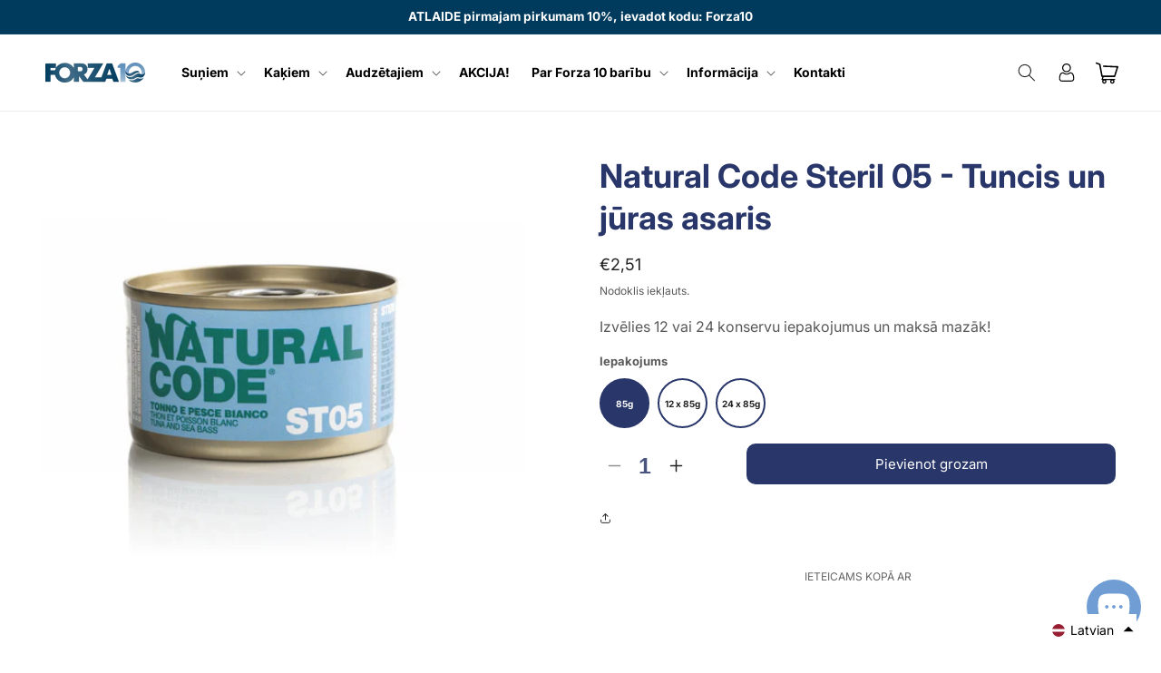

--- FILE ---
content_type: text/html; charset=utf-8
request_url: https://forza10.lv/products/natural-code-steril-05-tuncis-un-juras-asaris
body_size: 66843
content:
<!doctype html>
<html class="no-js" lang="lv">
  <head>


    <meta charset="utf-8">
    <meta http-equiv="X-UA-Compatible" content="IE=edge">
    <meta name="viewport" content="width=device-width,initial-scale=1">
    <meta name="theme-color" content="">
    <link rel="canonical" href="https://forza10.lv/products/natural-code-steril-05-tuncis-un-juras-asaris"><link rel="icon" type="image/png" href="//forza10.lv/cdn/shop/files/Favicon_Forza10_e6afecd6-1336-44b5-a234-e699aca4d9b6.png?crop=center&height=32&v=1714631181&width=32"><link rel="preconnect" href="https://fonts.shopifycdn.com" crossorigin><title>
      Natural Code Steril 05 - Tuncis un jūras asaris
 &ndash; Forza10</title>

    
      <meta name="description" content="Natural Code konservs kaķiem. 100% dabīgi. Tuncis un jūras asaris.">
    

    

<meta property="og:site_name" content="Forza10">
<meta property="og:url" content="https://forza10.lv/products/natural-code-steril-05-tuncis-un-juras-asaris">
<meta property="og:title" content="Natural Code Steril 05 - Tuncis un jūras asaris">
<meta property="og:type" content="product">
<meta property="og:description" content="Natural Code konservs kaķiem. 100% dabīgi. Tuncis un jūras asaris."><meta property="og:image" content="http://forza10.lv/cdn/shop/files/NaturalCodeST05_0a7f77a6-c19f-42fd-b206-cce7a434ce38.png?v=1725557936">
  <meta property="og:image:secure_url" content="https://forza10.lv/cdn/shop/files/NaturalCodeST05_0a7f77a6-c19f-42fd-b206-cce7a434ce38.png?v=1725557936">
  <meta property="og:image:width" content="1240">
  <meta property="og:image:height" content="1240"><meta property="og:price:amount" content="2,51">
  <meta property="og:price:currency" content="EUR"><meta name="twitter:card" content="summary_large_image">
<meta name="twitter:title" content="Natural Code Steril 05 - Tuncis un jūras asaris">
<meta name="twitter:description" content="Natural Code konservs kaķiem. 100% dabīgi. Tuncis un jūras asaris.">


    <script src="//forza10.lv/cdn/shop/t/15/assets/constants.js?v=58251544750838685771692564824" defer="defer"></script>
    <script src="//forza10.lv/cdn/shop/t/15/assets/pubsub.js?v=158357773527763999511692564824" defer="defer"></script>
    <script src="//forza10.lv/cdn/shop/t/15/assets/global.js?v=139248116715221171191699185132" defer="defer"></script><script src="//forza10.lv/cdn/shop/t/15/assets/product-form.js?v=176165834077466647081696198090" defer="defer"></script>
    <script>window.performance && window.performance.mark && window.performance.mark('shopify.content_for_header.start');</script><meta id="shopify-digital-wallet" name="shopify-digital-wallet" content="/8488714298/digital_wallets/dialog">
<link rel="alternate" hreflang="x-default" href="https://forza10.lv/products/natural-code-steril-05-tuncis-un-juras-asaris">
<link rel="alternate" hreflang="lv" href="https://forza10.lv/products/natural-code-steril-05-tuncis-un-juras-asaris">
<link rel="alternate" hreflang="ru" href="https://forza10.lv/ru/products/natural-code-steril-05-tuncis-un-juras-asaris">
<link rel="alternate" type="application/json+oembed" href="https://forza10.lv/products/natural-code-steril-05-tuncis-un-juras-asaris.oembed">
<script async="async" src="/checkouts/internal/preloads.js?locale=lv-LV"></script>
<script id="shopify-features" type="application/json">{"accessToken":"7a8581e4a5be33173cb71f0f706eba6e","betas":["rich-media-storefront-analytics"],"domain":"forza10.lv","predictiveSearch":true,"shopId":8488714298,"locale":"en"}</script>
<script>var Shopify = Shopify || {};
Shopify.shop = "vetimpex.myshopify.com";
Shopify.locale = "lv";
Shopify.currency = {"active":"EUR","rate":"1.0"};
Shopify.country = "LV";
Shopify.theme = {"name":"Copy of Dawn - By WDM \/ Sar","id":152121901390,"schema_name":"Dawn","schema_version":"10.0.0","theme_store_id":887,"role":"main"};
Shopify.theme.handle = "null";
Shopify.theme.style = {"id":null,"handle":null};
Shopify.cdnHost = "forza10.lv/cdn";
Shopify.routes = Shopify.routes || {};
Shopify.routes.root = "/";</script>
<script type="module">!function(o){(o.Shopify=o.Shopify||{}).modules=!0}(window);</script>
<script>!function(o){function n(){var o=[];function n(){o.push(Array.prototype.slice.apply(arguments))}return n.q=o,n}var t=o.Shopify=o.Shopify||{};t.loadFeatures=n(),t.autoloadFeatures=n()}(window);</script>
<script id="shop-js-analytics" type="application/json">{"pageType":"product"}</script>
<script defer="defer" async type="module" src="//forza10.lv/cdn/shopifycloud/shop-js/modules/v2/client.init-shop-cart-sync_BT-GjEfc.en.esm.js"></script>
<script defer="defer" async type="module" src="//forza10.lv/cdn/shopifycloud/shop-js/modules/v2/chunk.common_D58fp_Oc.esm.js"></script>
<script defer="defer" async type="module" src="//forza10.lv/cdn/shopifycloud/shop-js/modules/v2/chunk.modal_xMitdFEc.esm.js"></script>
<script type="module">
  await import("//forza10.lv/cdn/shopifycloud/shop-js/modules/v2/client.init-shop-cart-sync_BT-GjEfc.en.esm.js");
await import("//forza10.lv/cdn/shopifycloud/shop-js/modules/v2/chunk.common_D58fp_Oc.esm.js");
await import("//forza10.lv/cdn/shopifycloud/shop-js/modules/v2/chunk.modal_xMitdFEc.esm.js");

  window.Shopify.SignInWithShop?.initShopCartSync?.({"fedCMEnabled":true,"windoidEnabled":true});

</script>
<script>(function() {
  var isLoaded = false;
  function asyncLoad() {
    if (isLoaded) return;
    isLoaded = true;
    var urls = ["https:\/\/loox.io\/widget\/VkWD_l4nst\/loox.1607680342427.js?shop=vetimpex.myshopify.com","https:\/\/manual-related-products-app.herokuapp.com\/js\/rp.js?shop=vetimpex.myshopify.com","https:\/\/www.googletagmanager.com\/gtag\/js?id=AW-10826226570\u0026shop=vetimpex.myshopify.com","https:\/\/oneclick-scripts.s3.eu-west-1.amazonaws.com\/vetimpex.myshopify.com-Forza10%20adwords%20pixel--globalSiteTag.js?shop=vetimpex.myshopify.com","https:\/\/easygdpr.b-cdn.net\/v\/1553540745\/gdpr.min.js?shop=vetimpex.myshopify.com","https:\/\/cdn.ordersify.com\/sdk\/v2\/ordersify-shopify.min.js?shop=vetimpex.myshopify.com","\/\/cdn.shopify.com\/proxy\/b46fdfcbbc1f1fdc129c6b1f71817042b9ce853b3588f4311495e39df53e8711\/tabs.tkdigital.dev\/scripts\/ne_smart_tabs_13561afe9ed3295bde3c8dd3c6951506.js?shop=vetimpex.myshopify.com\u0026sp-cache-control=cHVibGljLCBtYXgtYWdlPTkwMA","https:\/\/ec-magic-tabs.herokuapp.com\/js\/magic-tabs.js?shop=vetimpex.myshopify.com"];
    for (var i = 0; i < urls.length; i++) {
      var s = document.createElement('script');
      s.type = 'text/javascript';
      s.async = true;
      s.src = urls[i];
      var x = document.getElementsByTagName('script')[0];
      x.parentNode.insertBefore(s, x);
    }
  };
  if(window.attachEvent) {
    window.attachEvent('onload', asyncLoad);
  } else {
    window.addEventListener('load', asyncLoad, false);
  }
})();</script>
<script id="__st">var __st={"a":8488714298,"offset":7200,"reqid":"b2f5a3d4-d315-446e-87c2-257a808f12d8-1769122944","pageurl":"forza10.lv\/products\/natural-code-steril-05-tuncis-un-juras-asaris","u":"ce0e4acd34da","p":"product","rtyp":"product","rid":9035803623758};</script>
<script>window.ShopifyPaypalV4VisibilityTracking = true;</script>
<script id="captcha-bootstrap">!function(){'use strict';const t='contact',e='account',n='new_comment',o=[[t,t],['blogs',n],['comments',n],[t,'customer']],c=[[e,'customer_login'],[e,'guest_login'],[e,'recover_customer_password'],[e,'create_customer']],r=t=>t.map((([t,e])=>`form[action*='/${t}']:not([data-nocaptcha='true']) input[name='form_type'][value='${e}']`)).join(','),a=t=>()=>t?[...document.querySelectorAll(t)].map((t=>t.form)):[];function s(){const t=[...o],e=r(t);return a(e)}const i='password',u='form_key',d=['recaptcha-v3-token','g-recaptcha-response','h-captcha-response',i],f=()=>{try{return window.sessionStorage}catch{return}},m='__shopify_v',_=t=>t.elements[u];function p(t,e,n=!1){try{const o=window.sessionStorage,c=JSON.parse(o.getItem(e)),{data:r}=function(t){const{data:e,action:n}=t;return t[m]||n?{data:e,action:n}:{data:t,action:n}}(c);for(const[e,n]of Object.entries(r))t.elements[e]&&(t.elements[e].value=n);n&&o.removeItem(e)}catch(o){console.error('form repopulation failed',{error:o})}}const l='form_type',E='cptcha';function T(t){t.dataset[E]=!0}const w=window,h=w.document,L='Shopify',v='ce_forms',y='captcha';let A=!1;((t,e)=>{const n=(g='f06e6c50-85a8-45c8-87d0-21a2b65856fe',I='https://cdn.shopify.com/shopifycloud/storefront-forms-hcaptcha/ce_storefront_forms_captcha_hcaptcha.v1.5.2.iife.js',D={infoText:'Protected by hCaptcha',privacyText:'Privacy',termsText:'Terms'},(t,e,n)=>{const o=w[L][v],c=o.bindForm;if(c)return c(t,g,e,D).then(n);var r;o.q.push([[t,g,e,D],n]),r=I,A||(h.body.append(Object.assign(h.createElement('script'),{id:'captcha-provider',async:!0,src:r})),A=!0)});var g,I,D;w[L]=w[L]||{},w[L][v]=w[L][v]||{},w[L][v].q=[],w[L][y]=w[L][y]||{},w[L][y].protect=function(t,e){n(t,void 0,e),T(t)},Object.freeze(w[L][y]),function(t,e,n,w,h,L){const[v,y,A,g]=function(t,e,n){const i=e?o:[],u=t?c:[],d=[...i,...u],f=r(d),m=r(i),_=r(d.filter((([t,e])=>n.includes(e))));return[a(f),a(m),a(_),s()]}(w,h,L),I=t=>{const e=t.target;return e instanceof HTMLFormElement?e:e&&e.form},D=t=>v().includes(t);t.addEventListener('submit',(t=>{const e=I(t);if(!e)return;const n=D(e)&&!e.dataset.hcaptchaBound&&!e.dataset.recaptchaBound,o=_(e),c=g().includes(e)&&(!o||!o.value);(n||c)&&t.preventDefault(),c&&!n&&(function(t){try{if(!f())return;!function(t){const e=f();if(!e)return;const n=_(t);if(!n)return;const o=n.value;o&&e.removeItem(o)}(t);const e=Array.from(Array(32),(()=>Math.random().toString(36)[2])).join('');!function(t,e){_(t)||t.append(Object.assign(document.createElement('input'),{type:'hidden',name:u})),t.elements[u].value=e}(t,e),function(t,e){const n=f();if(!n)return;const o=[...t.querySelectorAll(`input[type='${i}']`)].map((({name:t})=>t)),c=[...d,...o],r={};for(const[a,s]of new FormData(t).entries())c.includes(a)||(r[a]=s);n.setItem(e,JSON.stringify({[m]:1,action:t.action,data:r}))}(t,e)}catch(e){console.error('failed to persist form',e)}}(e),e.submit())}));const S=(t,e)=>{t&&!t.dataset[E]&&(n(t,e.some((e=>e===t))),T(t))};for(const o of['focusin','change'])t.addEventListener(o,(t=>{const e=I(t);D(e)&&S(e,y())}));const B=e.get('form_key'),M=e.get(l),P=B&&M;t.addEventListener('DOMContentLoaded',(()=>{const t=y();if(P)for(const e of t)e.elements[l].value===M&&p(e,B);[...new Set([...A(),...v().filter((t=>'true'===t.dataset.shopifyCaptcha))])].forEach((e=>S(e,t)))}))}(h,new URLSearchParams(w.location.search),n,t,e,['guest_login'])})(!0,!0)}();</script>
<script integrity="sha256-4kQ18oKyAcykRKYeNunJcIwy7WH5gtpwJnB7kiuLZ1E=" data-source-attribution="shopify.loadfeatures" defer="defer" src="//forza10.lv/cdn/shopifycloud/storefront/assets/storefront/load_feature-a0a9edcb.js" crossorigin="anonymous"></script>
<script data-source-attribution="shopify.dynamic_checkout.dynamic.init">var Shopify=Shopify||{};Shopify.PaymentButton=Shopify.PaymentButton||{isStorefrontPortableWallets:!0,init:function(){window.Shopify.PaymentButton.init=function(){};var t=document.createElement("script");t.src="https://forza10.lv/cdn/shopifycloud/portable-wallets/latest/portable-wallets.en.js",t.type="module",document.head.appendChild(t)}};
</script>
<script data-source-attribution="shopify.dynamic_checkout.buyer_consent">
  function portableWalletsHideBuyerConsent(e){var t=document.getElementById("shopify-buyer-consent"),n=document.getElementById("shopify-subscription-policy-button");t&&n&&(t.classList.add("hidden"),t.setAttribute("aria-hidden","true"),n.removeEventListener("click",e))}function portableWalletsShowBuyerConsent(e){var t=document.getElementById("shopify-buyer-consent"),n=document.getElementById("shopify-subscription-policy-button");t&&n&&(t.classList.remove("hidden"),t.removeAttribute("aria-hidden"),n.addEventListener("click",e))}window.Shopify?.PaymentButton&&(window.Shopify.PaymentButton.hideBuyerConsent=portableWalletsHideBuyerConsent,window.Shopify.PaymentButton.showBuyerConsent=portableWalletsShowBuyerConsent);
</script>
<script data-source-attribution="shopify.dynamic_checkout.cart.bootstrap">document.addEventListener("DOMContentLoaded",(function(){function t(){return document.querySelector("shopify-accelerated-checkout-cart, shopify-accelerated-checkout")}if(t())Shopify.PaymentButton.init();else{new MutationObserver((function(e,n){t()&&(Shopify.PaymentButton.init(),n.disconnect())})).observe(document.body,{childList:!0,subtree:!0})}}));
</script>
<script id='scb4127' type='text/javascript' async='' src='https://forza10.lv/cdn/shopifycloud/privacy-banner/storefront-banner.js'></script><script id="sections-script" data-sections="header" defer="defer" src="//forza10.lv/cdn/shop/t/15/compiled_assets/scripts.js?v=8290"></script>
<script>window.performance && window.performance.mark && window.performance.mark('shopify.content_for_header.end');</script>


    <style data-shopify>
      @font-face {
  font-family: Inter;
  font-weight: 400;
  font-style: normal;
  font-display: swap;
  src: url("//forza10.lv/cdn/fonts/inter/inter_n4.b2a3f24c19b4de56e8871f609e73ca7f6d2e2bb9.woff2") format("woff2"),
       url("//forza10.lv/cdn/fonts/inter/inter_n4.af8052d517e0c9ffac7b814872cecc27ae1fa132.woff") format("woff");
}

      @font-face {
  font-family: Inter;
  font-weight: 700;
  font-style: normal;
  font-display: swap;
  src: url("//forza10.lv/cdn/fonts/inter/inter_n7.02711e6b374660cfc7915d1afc1c204e633421e4.woff2") format("woff2"),
       url("//forza10.lv/cdn/fonts/inter/inter_n7.6dab87426f6b8813070abd79972ceaf2f8d3b012.woff") format("woff");
}

      @font-face {
  font-family: Inter;
  font-weight: 400;
  font-style: italic;
  font-display: swap;
  src: url("//forza10.lv/cdn/fonts/inter/inter_i4.feae1981dda792ab80d117249d9c7e0f1017e5b3.woff2") format("woff2"),
       url("//forza10.lv/cdn/fonts/inter/inter_i4.62773b7113d5e5f02c71486623cf828884c85c6e.woff") format("woff");
}

      @font-face {
  font-family: Inter;
  font-weight: 700;
  font-style: italic;
  font-display: swap;
  src: url("//forza10.lv/cdn/fonts/inter/inter_i7.b377bcd4cc0f160622a22d638ae7e2cd9b86ea4c.woff2") format("woff2"),
       url("//forza10.lv/cdn/fonts/inter/inter_i7.7c69a6a34e3bb44fcf6f975857e13b9a9b25beb4.woff") format("woff");
}

      @font-face {
  font-family: Inter;
  font-weight: 700;
  font-style: normal;
  font-display: swap;
  src: url("//forza10.lv/cdn/fonts/inter/inter_n7.02711e6b374660cfc7915d1afc1c204e633421e4.woff2") format("woff2"),
       url("//forza10.lv/cdn/fonts/inter/inter_n7.6dab87426f6b8813070abd79972ceaf2f8d3b012.woff") format("woff");
}


      
        :root,
        .color-background-1 {
          --color-background: 255,255,255;
        
          --gradient-background: #ffffff;
        
        --color-foreground: 34,34,34;
        --color-shadow: 41,43,44;
        --color-button: 41,43,44;
        --color-button-text: 255,255,255;
        --color-secondary-button: 255,255,255;
        --color-secondary-button-text: 41,43,44;
        --color-link: 41,43,44;
        --color-badge-foreground: 34,34,34;
        --color-badge-background: 255,255,255;
        --color-badge-border: 34,34,34;
        --payment-terms-background-color: rgb(255 255 255);
      }
      
        
        .color-background-2 {
          --color-background: 243,243,243;
        
          --gradient-background: #f3f3f3;
        
        --color-foreground: 34,34,34;
        --color-shadow: 41,43,44;
        --color-button: 41,43,44;
        --color-button-text: 243,243,243;
        --color-secondary-button: 243,243,243;
        --color-secondary-button-text: 41,43,44;
        --color-link: 41,43,44;
        --color-badge-foreground: 34,34,34;
        --color-badge-background: 243,243,243;
        --color-badge-border: 34,34,34;
        --payment-terms-background-color: rgb(243 243 243);
      }
      
        
        .color-inverse {
          --color-background: 34,34,34;
        
          --gradient-background: #222222;
        
        --color-foreground: 255,255,255;
        --color-shadow: 41,43,44;
        --color-button: 255,255,255;
        --color-button-text: 41,43,44;
        --color-secondary-button: 34,34,34;
        --color-secondary-button-text: 255,255,255;
        --color-link: 255,255,255;
        --color-badge-foreground: 255,255,255;
        --color-badge-background: 34,34,34;
        --color-badge-border: 255,255,255;
        --payment-terms-background-color: rgb(34 34 34);
      }
      
        
        .color-accent-1 {
          --color-background: 255,255,255;
        
          --gradient-background: #ffffff;
        
        --color-foreground: 34,34,34;
        --color-shadow: 41,43,44;
        --color-button: 0,59,94;
        --color-button-text: 255,255,255;
        --color-secondary-button: 255,255,255;
        --color-secondary-button-text: 0,59,94;
        --color-link: 0,59,94;
        --color-badge-foreground: 34,34,34;
        --color-badge-background: 255,255,255;
        --color-badge-border: 34,34,34;
        --payment-terms-background-color: rgb(255 255 255);
      }
      
        
        .color-accent-2 {
          --color-background: 0,59,94;
        
          --gradient-background: #003b5e;
        
        --color-foreground: 255,255,255;
        --color-shadow: 18,18,18;
        --color-button: 0,59,94;
        --color-button-text: 41,43,44;
        --color-secondary-button: 0,59,94;
        --color-secondary-button-text: 0,59,94;
        --color-link: 0,59,94;
        --color-badge-foreground: 255,255,255;
        --color-badge-background: 0,59,94;
        --color-badge-border: 255,255,255;
        --payment-terms-background-color: rgb(0 59 94);
      }
      
        
        .color-scheme-621c94e9-7e28-45c3-9ddc-9b9a6ee3349d {
          --color-background: 245,245,245;
        
          --gradient-background: #f5f5f5;
        
        --color-foreground: 41,43,44;
        --color-shadow: 41,43,44;
        --color-button: 0,59,94;
        --color-button-text: 255,255,255;
        --color-secondary-button: 245,245,245;
        --color-secondary-button-text: 41,43,44;
        --color-link: 41,43,44;
        --color-badge-foreground: 41,43,44;
        --color-badge-background: 245,245,245;
        --color-badge-border: 41,43,44;
        --payment-terms-background-color: rgb(245 245 245);
      }
      
        
        .color-scheme-d2097e5c-ea7f-40b0-9264-6663102c5112 {
          --color-background: 176,200,221;
        
          --gradient-background: #b0c8dd;
        
        --color-foreground: 0,59,94;
        --color-shadow: 18,18,18;
        --color-button: 0,59,94;
        --color-button-text: 255,255,255;
        --color-secondary-button: 176,200,221;
        --color-secondary-button-text: 0,59,94;
        --color-link: 0,59,94;
        --color-badge-foreground: 0,59,94;
        --color-badge-background: 176,200,221;
        --color-badge-border: 0,59,94;
        --payment-terms-background-color: rgb(176 200 221);
      }
      
        
        .color-scheme-452a050a-0d4e-47a6-abb7-2907ef4a5674 {
          --color-background: 255,255,255;
        
          --gradient-background: #ffffff;
        
        --color-foreground: 41,43,44;
        --color-shadow: 0,59,94;
        --color-button: 0,59,94;
        --color-button-text: 255,255,255;
        --color-secondary-button: 255,255,255;
        --color-secondary-button-text: 0,59,94;
        --color-link: 0,59,94;
        --color-badge-foreground: 41,43,44;
        --color-badge-background: 255,255,255;
        --color-badge-border: 41,43,44;
        --payment-terms-background-color: rgb(255 255 255);
      }
      
        
        .color-scheme-1bad3492-3cf4-4bb2-bfd3-b46e3b438925 {
          --color-background: 245,245,245;
        
          --gradient-background: #f5f5f5;
        
        --color-foreground: 34,34,34;
        --color-shadow: 255,255,255;
        --color-button: 129,139,196;
        --color-button-text: 255,255,255;
        --color-secondary-button: 245,245,245;
        --color-secondary-button-text: 176,200,221;
        --color-link: 176,200,221;
        --color-badge-foreground: 34,34,34;
        --color-badge-background: 245,245,245;
        --color-badge-border: 34,34,34;
        --payment-terms-background-color: rgb(245 245 245);
      }
      
        
        .color-scheme-10704a90-cfe1-422c-bd51-1a11653282cb {
          --color-background: 129,139,196;
        
          --gradient-background: #818bc4;
        
        --color-foreground: 255,255,255;
        --color-shadow: 176,200,221;
        --color-button: 255,255,255;
        --color-button-text: 129,139,196;
        --color-secondary-button: 129,139,196;
        --color-secondary-button-text: 59,48,110;
        --color-link: 59,48,110;
        --color-badge-foreground: 255,255,255;
        --color-badge-background: 129,139,196;
        --color-badge-border: 255,255,255;
        --payment-terms-background-color: rgb(129 139 196);
      }
      

      body, .color-background-1, .color-background-2, .color-inverse, .color-accent-1, .color-accent-2, .color-scheme-621c94e9-7e28-45c3-9ddc-9b9a6ee3349d, .color-scheme-d2097e5c-ea7f-40b0-9264-6663102c5112, .color-scheme-452a050a-0d4e-47a6-abb7-2907ef4a5674, .color-scheme-1bad3492-3cf4-4bb2-bfd3-b46e3b438925, .color-scheme-10704a90-cfe1-422c-bd51-1a11653282cb {
        color: rgba(var(--color-foreground), 0.75);
        background-color: rgb(var(--color-background));
      }

      :root {
        --font-body-family: Inter, sans-serif;
        --font-body-style: normal;
        --font-body-weight: 400;
        --font-body-weight-bold: 700;

        --font-heading-family: Inter, sans-serif;
        --font-heading-style: normal;
        --font-heading-weight: 700;

        --font-body-scale: 1.0;
        --font-heading-scale: 1.05;

        --media-padding: px;
        --media-border-opacity: 0.05;
        --media-border-width: 1px;
        --media-radius: 0px;
        --media-shadow-opacity: 0.0;
        --media-shadow-horizontal-offset: 0px;
        --media-shadow-vertical-offset: 6px;
        --media-shadow-blur-radius: 5px;
        --media-shadow-visible: 0;

        --page-width: 160rem;
        --page-width-margin: 0rem;

        --product-card-image-padding: 0.0rem;
        --product-card-corner-radius: 0.0rem;
        --product-card-text-alignment: left;
        --product-card-border-width: 0.0rem;
        --product-card-border-opacity: 0.1;
        --product-card-shadow-opacity: 0.0;
        --product-card-shadow-visible: 0;
        --product-card-shadow-horizontal-offset: 0.0rem;
        --product-card-shadow-vertical-offset: 0.4rem;
        --product-card-shadow-blur-radius: 0.5rem;

        --collection-card-image-padding: 0.0rem;
        --collection-card-corner-radius: 0.0rem;
        --collection-card-text-alignment: left;
        --collection-card-border-width: 0.0rem;
        --collection-card-border-opacity: 0.1;
        --collection-card-shadow-opacity: 0.0;
        --collection-card-shadow-visible: 0;
        --collection-card-shadow-horizontal-offset: 0.0rem;
        --collection-card-shadow-vertical-offset: 0.4rem;
        --collection-card-shadow-blur-radius: 0.5rem;

        --blog-card-image-padding: 0.0rem;
        --blog-card-corner-radius: 0.0rem;
        --blog-card-text-alignment: left;
        --blog-card-border-width: 0.0rem;
        --blog-card-border-opacity: 0.1;
        --blog-card-shadow-opacity: 0.0;
        --blog-card-shadow-visible: 0;
        --blog-card-shadow-horizontal-offset: 0.0rem;
        --blog-card-shadow-vertical-offset: 0.4rem;
        --blog-card-shadow-blur-radius: 0.5rem;

        --badge-corner-radius: 3.2rem;

        --popup-border-width: 1px;
        --popup-border-opacity: 0.1;
        --popup-corner-radius: 0px;
        --popup-shadow-opacity: 0.0;
        --popup-shadow-horizontal-offset: 0px;
        --popup-shadow-vertical-offset: 4px;
        --popup-shadow-blur-radius: 5px;

        --drawer-border-width: 1px;
        --drawer-border-opacity: 0.1;
        --drawer-shadow-opacity: 0.0;
        --drawer-shadow-horizontal-offset: 0px;
        --drawer-shadow-vertical-offset: 4px;
        --drawer-shadow-blur-radius: 5px;

        --spacing-sections-desktop: 0px;
        --spacing-sections-mobile: 0px;

        --grid-desktop-vertical-spacing: 8px;
        --grid-desktop-horizontal-spacing: 8px;
        --grid-mobile-vertical-spacing: 4px;
        --grid-mobile-horizontal-spacing: 4px;

        --text-boxes-border-opacity: 0.1;
        --text-boxes-border-width: 0px;
        --text-boxes-radius: 0px;
        --text-boxes-shadow-opacity: 0.0;
        --text-boxes-shadow-visible: 0;
        --text-boxes-shadow-horizontal-offset: 0px;
        --text-boxes-shadow-vertical-offset: 4px;
        --text-boxes-shadow-blur-radius: 5px;

        --buttons-radius: 10px;
        --buttons-radius-outset: 10px;
        --buttons-border-width: 0px;
        --buttons-border-opacity: 0.9;
        --buttons-shadow-opacity: 0.0;
        --buttons-shadow-visible: 0;
        --buttons-shadow-horizontal-offset: -12px;
        --buttons-shadow-vertical-offset: -12px;
        --buttons-shadow-blur-radius: 0px;
        --buttons-border-offset: 0.3px;

        --inputs-radius: 0px;
        --inputs-border-width: 1px;
        --inputs-border-opacity: 0.55;
        --inputs-shadow-opacity: 0.0;
        --inputs-shadow-horizontal-offset: 0px;
        --inputs-margin-offset: 0px;
        --inputs-shadow-vertical-offset: 6px;
        --inputs-shadow-blur-radius: 5px;
        --inputs-radius-outset: 0px;

        --variant-pills-radius: 36px;
        --variant-pills-border-width: 1px;
        --variant-pills-border-opacity: 0.55;
        --variant-pills-shadow-opacity: 0.0;
        --variant-pills-shadow-horizontal-offset: 0px;
        --variant-pills-shadow-vertical-offset: 4px;
        --variant-pills-shadow-blur-radius: 5px;
      }

      *,
      *::before,
      *::after {
        box-sizing: inherit;
      }

      html {
        box-sizing: border-box;
        font-size: calc(var(--font-body-scale) * 62.5%);
        height: 100%;
      }

      body {
        display: grid;
        grid-template-rows: auto auto 1fr auto;
        grid-template-columns: 100%;
        min-height: 100%;
        margin: 0;
        font-size: 1.5rem;
        letter-spacing: 0.06rem;
        line-height: calc(1 + 0.8 / var(--font-body-scale));
        font-family: var(--font-body-family);
        font-style: var(--font-body-style);
        font-weight: var(--font-body-weight);
      }

      @media screen and (min-width: 750px) {
        body {
          font-size: 1.6rem;
        }
      }
    </style>

    <link href="//forza10.lv/cdn/shop/t/15/assets/base.css?v=85934089782464937931699051341" rel="stylesheet" type="text/css" media="all" />
    <link href="//forza10.lv/cdn/shop/t/15/assets/custom.css?v=180532471149549372271700126321" rel="stylesheet" type="text/css" media="all" />
<link rel="preload" as="font" href="//forza10.lv/cdn/fonts/inter/inter_n4.b2a3f24c19b4de56e8871f609e73ca7f6d2e2bb9.woff2" type="font/woff2" crossorigin><link rel="preload" as="font" href="//forza10.lv/cdn/fonts/inter/inter_n7.02711e6b374660cfc7915d1afc1c204e633421e4.woff2" type="font/woff2" crossorigin><link
        rel="stylesheet"
        href="//forza10.lv/cdn/shop/t/15/assets/component-predictive-search.css?v=118923337488134913561692564824"
        media="print"
        onload="this.media='all'"
      ><script>
      document.documentElement.className = document.documentElement.className.replace('no-js', 'js');
      if (Shopify.designMode) {
        document.documentElement.classList.add('shopify-design-mode');
      }
    </script>
  
	<script>var loox_global_hash = '1768907350838';</script><script>var loox_pop_active = true;var loox_pop_display = {"home_page":false,"product_page":false,"cart_page":false,"other_pages":false};</script><style>.loox-reviews-default { max-width: 1200px; margin: 0 auto; }.loox-rating .loox-icon { color:#96b8e2; }
:root { --lxs-rating-icon-color: #96b8e2; }</style>
<!-- BEGIN app block: shopify://apps/makecommerce-shipping-solution/blocks/hide-checkout-button-from-modal/61e2c6ed-bbd6-4175-82c1-50e53eb3db6a -->
<!-- END app block --><!-- BEGIN app block: shopify://apps/klaviyo-email-marketing-sms/blocks/klaviyo-onsite-embed/2632fe16-c075-4321-a88b-50b567f42507 -->












  <script async src="https://static.klaviyo.com/onsite/js/SBptZm/klaviyo.js?company_id=SBptZm"></script>
  <script>!function(){if(!window.klaviyo){window._klOnsite=window._klOnsite||[];try{window.klaviyo=new Proxy({},{get:function(n,i){return"push"===i?function(){var n;(n=window._klOnsite).push.apply(n,arguments)}:function(){for(var n=arguments.length,o=new Array(n),w=0;w<n;w++)o[w]=arguments[w];var t="function"==typeof o[o.length-1]?o.pop():void 0,e=new Promise((function(n){window._klOnsite.push([i].concat(o,[function(i){t&&t(i),n(i)}]))}));return e}}})}catch(n){window.klaviyo=window.klaviyo||[],window.klaviyo.push=function(){var n;(n=window._klOnsite).push.apply(n,arguments)}}}}();</script>

  
    <script id="viewed_product">
      if (item == null) {
        var _learnq = _learnq || [];

        var MetafieldReviews = null
        var MetafieldYotpoRating = null
        var MetafieldYotpoCount = null
        var MetafieldLooxRating = null
        var MetafieldLooxCount = null
        var okendoProduct = null
        var okendoProductReviewCount = null
        var okendoProductReviewAverageValue = null
        try {
          // The following fields are used for Customer Hub recently viewed in order to add reviews.
          // This information is not part of __kla_viewed. Instead, it is part of __kla_viewed_reviewed_items
          MetafieldReviews = {};
          MetafieldYotpoRating = null
          MetafieldYotpoCount = null
          MetafieldLooxRating = null
          MetafieldLooxCount = null

          okendoProduct = null
          // If the okendo metafield is not legacy, it will error, which then requires the new json formatted data
          if (okendoProduct && 'error' in okendoProduct) {
            okendoProduct = null
          }
          okendoProductReviewCount = okendoProduct ? okendoProduct.reviewCount : null
          okendoProductReviewAverageValue = okendoProduct ? okendoProduct.reviewAverageValue : null
        } catch (error) {
          console.error('Error in Klaviyo onsite reviews tracking:', error);
        }

        var item = {
          Name: "Natural Code Steril 05  - Tuncis un jūras asaris",
          ProductID: 9035803623758,
          Categories: ["All Products","Home page","Ikdienas konservi kaķiem","Kaķiem","Kaķu konservi","Konservi kaķiem audzētājiem","Natural Code","Natural Code degustācijai","Visi","Visi produkti"],
          ImageURL: "https://forza10.lv/cdn/shop/files/NaturalCodeST05_0a7f77a6-c19f-42fd-b206-cce7a434ce38_grande.png?v=1725557936",
          URL: "https://forza10.lv/products/natural-code-steril-05-tuncis-un-juras-asaris",
          Brand: "Vetimpex",
          Price: "€2,51",
          Value: "2,51",
          CompareAtPrice: "€0,00"
        };
        _learnq.push(['track', 'Viewed Product', item]);
        _learnq.push(['trackViewedItem', {
          Title: item.Name,
          ItemId: item.ProductID,
          Categories: item.Categories,
          ImageUrl: item.ImageURL,
          Url: item.URL,
          Metadata: {
            Brand: item.Brand,
            Price: item.Price,
            Value: item.Value,
            CompareAtPrice: item.CompareAtPrice
          },
          metafields:{
            reviews: MetafieldReviews,
            yotpo:{
              rating: MetafieldYotpoRating,
              count: MetafieldYotpoCount,
            },
            loox:{
              rating: MetafieldLooxRating,
              count: MetafieldLooxCount,
            },
            okendo: {
              rating: okendoProductReviewAverageValue,
              count: okendoProductReviewCount,
            }
          }
        }]);
      }
    </script>
  




  <script>
    window.klaviyoReviewsProductDesignMode = false
  </script>







<!-- END app block --><!-- BEGIN app block: shopify://apps/langify/blocks/langify/b50c2edb-8c63-4e36-9e7c-a7fdd62ddb8f --><!-- BEGIN app snippet: ly-switcher-factory -->




<style>
  .ly-switcher-wrapper.ly-hide, .ly-recommendation.ly-hide, .ly-recommendation .ly-submit-btn {
    display: none !important;
  }

  #ly-switcher-factory-template {
    display: none;
  }


  
</style>


<template id="ly-switcher-factory-template">
<div data-breakpoint="" class="ly-switcher-wrapper ly-breakpoint-1 fixed bottom_right ly-hide" style="font-size: 14px; margin: 0px 0px; "><div data-dropup="false" onclick="langify.switcher.toggleSwitcherOpen(this)" class="ly-languages-switcher ly-custom-dropdown-switcher ly-bright-theme" style=" margin: 0px 0px;">
          <span role="button" tabindex="0" aria-label="Selected language: latviešu" aria-expanded="false" aria-controls="languagesSwitcherList-1" class="ly-custom-dropdown-current" style="background: #ffffff; color: #000000;  "><i class="ly-icon ly-flag-icon ly-flag-icon-lv lv "></i><span class="ly-custom-dropdown-current-inner ly-custom-dropdown-current-inner-text">latviešu
</span>
<div aria-hidden="true" class="ly-arrow ly-arrow-black stroke" style="vertical-align: middle; width: 14.0px; height: 14.0px;">
        <svg xmlns="http://www.w3.org/2000/svg" viewBox="0 0 14.0 14.0" height="14.0px" width="14.0px" style="position: absolute;">
          <path d="M1 4.5 L7.0 10.5 L13.0 4.5" fill="transparent" stroke="#000000" stroke-width="1px"/>
        </svg>
      </div>
          </span>
          <ul id="languagesSwitcherList-1" role="list" class="ly-custom-dropdown-list ly-is-open ly-bright-theme" style="background: #ffffff; color: #000000; "><li key="lv" style="color: #000000;  margin: 0px 0px;" tabindex="-1">
                  <a class="ly-custom-dropdown-list-element ly-languages-switcher-link ly-bright-theme"
                    href="#"
                      data-language-code="lv" 
                    
                    data-ly-locked="true" rel="nofollow"><i class="ly-icon ly-flag-icon ly-flag-icon-lv"></i><span class="ly-custom-dropdown-list-element-right">latviešu</span></a>
                </li><li key="ru" style="color: #000000;  margin: 0px 0px;" tabindex="-1">
                  <a class="ly-custom-dropdown-list-element ly-languages-switcher-link ly-bright-theme"
                    href="#"
                      data-language-code="ru" 
                    
                    data-ly-locked="true" rel="nofollow"><i class="ly-icon ly-flag-icon ly-flag-icon-ru"></i><span class="ly-custom-dropdown-list-element-right">krievu</span></a>
                </li></ul>
        </div></div>
</template><link rel="preload stylesheet" href="https://cdn.shopify.com/extensions/019a5e5e-a484-720d-b1ab-d37a963e7bba/extension-langify-79/assets/langify-flags.css" as="style" media="print" onload="this.media='all'; this.onload=null;"><!-- END app snippet -->

<script>
  var langify = window.langify || {};
  var customContents = {};
  var customContents_image = {};
  var langifySettingsOverwrites = {};
  var defaultSettings = {
    debug: false,               // BOOL : Enable/disable console logs
    observe: true,              // BOOL : Enable/disable the entire mutation observer (off switch)
    observeLinks: false,
    observeImages: true,
    observeCustomContents: true,
    maxMutations: 5,
    timeout: 100,               // INT : Milliseconds to wait after a mutation, before the next mutation event will be allowed for the element
    linksBlacklist: [],
    usePlaceholderMatching: false
  };

  if(langify.settings) { 
    langifySettingsOverwrites = Object.assign({}, langify.settings);
    langify.settings = Object.assign(defaultSettings, langify.settings); 
  } else { 
    langify.settings = defaultSettings; 
  }

  langify.settings.theme = null;
  langify.settings.switcher = null;
  if(langify.settings.switcher === null) {
    langify.settings.switcher = {};
  }
  langify.settings.switcher.customIcons = null;

  langify.locale = langify.locale || {
    country_code: "LV",
    language_code: "lv",
    currency_code: null,
    primary: true,
    iso_code: "lv",
    root_url: "\/",
    language_id: "ly124669",
    shop_url: "https:\/\/forza10.lv",
    domain_feature_enabled: null,
    languages: [{
        iso_code: "lv",
        root_url: "\/",
        domain: null,
      },{
        iso_code: "ru",
        root_url: "\/ru",
        domain: null,
      },]
  };

  langify.localization = {
    available_countries: ["Igaunija","Latvija","Lietuva"],
    available_languages: [{"shop_locale":{"locale":"lv","enabled":true,"primary":true,"published":true}},{"shop_locale":{"locale":"ru","enabled":true,"primary":false,"published":true}}],
    country: "Latvija",
    language: {"shop_locale":{"locale":"lv","enabled":true,"primary":true,"published":true}},
    market: {
      handle: "lv",
      id: 1846837432,
      metafields: {"error":"json not allowed for this object"},
    }
  };

  // Disable link correction ALWAYS on languages with mapped domains
  
  if(langify.locale.root_url == '/') {
    langify.settings.observeLinks = false;
  }


  function extractImageObject(val) {
  if (!val || val === '') return false;

  // Handle src-sets (e.g., "image_600x600.jpg 1x, image_1200x1200.jpg 2x")
  if (val.search(/([0-9]+w?h?x?,)/gi) > -1) {
    val = val.split(/([0-9]+w?h?x?,)/gi)[0];
  }

  const hostBegin = val.indexOf('//') !== -1 ? val.indexOf('//') : 0;
  const hostEnd = val.lastIndexOf('/') + 1;
  const host = val.substring(hostBegin, hostEnd);
  let afterHost = val.substring(hostEnd);

  // Remove query/hash fragments
  afterHost = afterHost.split('#')[0].split('?')[0];

  // Extract name before any Shopify modifiers or file extension
  // e.g., "photo_600x600_crop_center@2x.jpg" → "photo"
  const name = afterHost.replace(
    /(_[0-9]+x[0-9]*|_{width}x|_{size})?(_crop_(top|center|bottom|left|right))?(@[0-9]*x)?(\.progressive)?(\.(png\.jpg|jpe?g|png|gif|webp))?$/i,
    ''
  );

  // Extract file extension (if any)
  let type = '';
  const match = afterHost.match(/\.(png\.jpg|jpe?g|png|gif|webp)$/i);
  if (match) {
    type = match[1].replace('png.jpg', 'jpg'); // fix weird double-extension cases
  }

  // Clean file name with extension or suffixes normalized
  const file = afterHost.replace(
    /(_[0-9]+x[0-9]*|_{width}x|_{size})?(_crop_(top|center|bottom|left|right))?(@[0-9]*x)?(\.progressive)?(\.(png\.jpg|jpe?g|png|gif|webp))?$/i,
    type ? '.' + type : ''
  );

  return { host, name, type, file };
}



  /* Custom Contents Section*/
  var customContents = {};

customContents["izvēlies piegādes veidu"
          .toLowerCase()
          .trim()
          .replace(/\s+/g, " ")] = 'izvēlies piegādes veidu';
customContents["Piekrītu mājas lapas noteikumiem"
          .toLowerCase()
          .trim()
          .replace(/\s+/g, " ")] = 'Piekrītu mājas lapas noteikumiem';
customContents["Jums jāpiekrīt mājaslapas noteikumiem, lai veiktu pirkumu!"
          .toLowerCase()
          .trim()
          .replace(/\s+/g, " ")] = 'Jums jāpiekrīt mājaslapas noteikumiem, lai veiktu pirkumu!';
customContents["Kontaktinformācija"
          .toLowerCase()
          .trim()
          .replace(/\s+/g, " ")] = 'Kontaktinformācija';
customContents["Piekrītu mājas lapas noteikumiem."
          .toLowerCase()
          .trim()
          .replace(/\s+/g, " ")] = 'Piekrītu mājas lapas noteikumiem.';
customContents["Tehniskie jautājumi par pasūtījumu"
          .toLowerCase()
          .trim()
          .replace(/\s+/g, " ")] = 'Tehniskie jautājumi par pasūtījumu';
customContents["Par produktu īpašībām un lietošanu"
          .toLowerCase()
          .trim()
          .replace(/\s+/g, " ")] = 'Par produktu īpašībām un lietošanu';
customContents["Ko nozīmē tīras barības sastāvdaļas?"
          .toLowerCase()
          .trim()
          .replace(/\s+/g, " ")] = 'Ko nozīmē tīras barības sastāvdaļas?';
customContents["Liekā svara zaudēšana sunim - pareizi un veselīgi"
          .toLowerCase()
          .trim()
          .replace(/\s+/g, " ")] = 'Liekā svara zaudēšana sunim - pareizi un veselīgi';
customContents["KONSERVI"
          .toLowerCase()
          .trim()
          .replace(/\s+/g, " ")] = 'KONSERVI';
customContents["CITI PRODUKTI"
          .toLowerCase()
          .trim()
          .replace(/\s+/g, " ")] = 'CITI PRODUKTI';
customContents["VETERINĀRĀ DIĒTA"
          .toLowerCase()
          .trim()
          .replace(/\s+/g, " ")] = 'VETERINĀRĀ DIĒTA';
customContents["AUDZĒTĀJIEM"
          .toLowerCase()
          .trim()
          .replace(/\s+/g, " ")] = 'AUDZĒTĀJIEM';
customContents["Hipoalerģiskie"
          .toLowerCase()
          .trim()
          .replace(/\s+/g, " ")] = 'Hipoalerģiskie';
customContents["In stock"
          .toLowerCase()
          .trim()
          .replace(/\s+/g, " ")] = 'Ir noliktavā';
customContents["noliktavā"
          .toLowerCase()
          .trim()
          .replace(/\s+/g, " ")] = 'noliktavā';
customContents["To continue, let us know you're not a robot."
          .toLowerCase()
          .trim()
          .replace(/\s+/g, " ")] = 'Lai turpinātu, ļaujiet mums zināt, ka neesat robots.';
customContents["Non-prescription Dog Food"
          .toLowerCase()
          .trim()
          .replace(/\s+/g, " ")] = 'Bezrecepšu suņu barība';
customContents["Visi produkti"
          .toLowerCase()
          .trim()
          .replace(/\s+/g, " ")] = 'Visi produkti';
customContents["IKDIENAS BARĪBA"
          .toLowerCase()
          .trim()
          .replace(/\s+/g, " ")] = 'IKDIENAS BARĪBA';
customContents["HIPOALERĢISKA BARĪBA"
          .toLowerCase()
          .trim()
          .replace(/\s+/g, " ")] = 'HIPOALERĢISKA BARĪBA';
customContents["Kucēniem"
          .toLowerCase()
          .trim()
          .replace(/\s+/g, " ")] = 'Kucēniem';
customContents["Bezgraudu barība"
          .toLowerCase()
          .trim()
          .replace(/\s+/g, " ")] = 'Bezgraudu barība';
customContents["To continue, let us know you're not a robot."
          .toLowerCase()
          .trim()
          .replace(/\s+/g, " ")] = 'Lai turpinātu, ļaujiet mums zināt, ka neesat robots.';
customContents["Lūdzu izvēlieties iepakojumu"
          .toLowerCase()
          .trim()
          .replace(/\s+/g, " ")] = 'Lūdzu izvēlieties iepakojumu';
customContents["TURPINĀT LASĪT"
          .toLowerCase()
          .trim()
          .replace(/\s+/g, " ")] = 'TURPINĀT LASĪT';
customContents["IETEICAMS KOPĀ AR"
          .toLowerCase()
          .trim()
          .replace(/\s+/g, " ")] = 'IETEICAMS KOPĀ AR';

  // Images Section
  

  

  

  

  

  

  

  

  

  

  

  

  

  

  

  

  

  

  

  

  

  

  

  

  

  

  

  

  

  

</script><link rel="preload stylesheet" href="https://cdn.shopify.com/extensions/019a5e5e-a484-720d-b1ab-d37a963e7bba/extension-langify-79/assets/langify-lib.css" as="style" media="print" onload="this.media='all'; this.onload=null;"><!-- END app block --><script src="https://cdn.shopify.com/extensions/e8878072-2f6b-4e89-8082-94b04320908d/inbox-1254/assets/inbox-chat-loader.js" type="text/javascript" defer="defer"></script>
<script src="https://cdn.shopify.com/extensions/019afdb4-a8d2-7009-8cb5-306ed97d5e4d/my-app-71/assets/MakeCommerce.js" type="text/javascript" defer="defer"></script>
<link href="https://cdn.shopify.com/extensions/019afdb4-a8d2-7009-8cb5-306ed97d5e4d/my-app-71/assets/MakeCommerceStyle.css" rel="stylesheet" type="text/css" media="all">
<script src="https://cdn.shopify.com/extensions/019afdb4-a8d2-7009-8cb5-306ed97d5e4d/my-app-71/assets/delay-buy-now-button.js" type="text/javascript" defer="defer"></script>
<script src="https://cdn.shopify.com/extensions/0d820108-3ce0-4af0-b465-53058c9cd8a9/ordersify-restocked-alerts-13/assets/ordersify.min.js" type="text/javascript" defer="defer"></script>
<link href="https://cdn.shopify.com/extensions/0d820108-3ce0-4af0-b465-53058c9cd8a9/ordersify-restocked-alerts-13/assets/ordersify.min.css" rel="stylesheet" type="text/css" media="all">
<script src="https://cdn.shopify.com/extensions/019a5e5e-a484-720d-b1ab-d37a963e7bba/extension-langify-79/assets/langify-lib.js" type="text/javascript" defer="defer"></script>
<link href="https://monorail-edge.shopifysvc.com" rel="dns-prefetch">
<script>(function(){if ("sendBeacon" in navigator && "performance" in window) {try {var session_token_from_headers = performance.getEntriesByType('navigation')[0].serverTiming.find(x => x.name == '_s').description;} catch {var session_token_from_headers = undefined;}var session_cookie_matches = document.cookie.match(/_shopify_s=([^;]*)/);var session_token_from_cookie = session_cookie_matches && session_cookie_matches.length === 2 ? session_cookie_matches[1] : "";var session_token = session_token_from_headers || session_token_from_cookie || "";function handle_abandonment_event(e) {var entries = performance.getEntries().filter(function(entry) {return /monorail-edge.shopifysvc.com/.test(entry.name);});if (!window.abandonment_tracked && entries.length === 0) {window.abandonment_tracked = true;var currentMs = Date.now();var navigation_start = performance.timing.navigationStart;var payload = {shop_id: 8488714298,url: window.location.href,navigation_start,duration: currentMs - navigation_start,session_token,page_type: "product"};window.navigator.sendBeacon("https://monorail-edge.shopifysvc.com/v1/produce", JSON.stringify({schema_id: "online_store_buyer_site_abandonment/1.1",payload: payload,metadata: {event_created_at_ms: currentMs,event_sent_at_ms: currentMs}}));}}window.addEventListener('pagehide', handle_abandonment_event);}}());</script>
<script id="web-pixels-manager-setup">(function e(e,d,r,n,o){if(void 0===o&&(o={}),!Boolean(null===(a=null===(i=window.Shopify)||void 0===i?void 0:i.analytics)||void 0===a?void 0:a.replayQueue)){var i,a;window.Shopify=window.Shopify||{};var t=window.Shopify;t.analytics=t.analytics||{};var s=t.analytics;s.replayQueue=[],s.publish=function(e,d,r){return s.replayQueue.push([e,d,r]),!0};try{self.performance.mark("wpm:start")}catch(e){}var l=function(){var e={modern:/Edge?\/(1{2}[4-9]|1[2-9]\d|[2-9]\d{2}|\d{4,})\.\d+(\.\d+|)|Firefox\/(1{2}[4-9]|1[2-9]\d|[2-9]\d{2}|\d{4,})\.\d+(\.\d+|)|Chrom(ium|e)\/(9{2}|\d{3,})\.\d+(\.\d+|)|(Maci|X1{2}).+ Version\/(15\.\d+|(1[6-9]|[2-9]\d|\d{3,})\.\d+)([,.]\d+|)( \(\w+\)|)( Mobile\/\w+|) Safari\/|Chrome.+OPR\/(9{2}|\d{3,})\.\d+\.\d+|(CPU[ +]OS|iPhone[ +]OS|CPU[ +]iPhone|CPU IPhone OS|CPU iPad OS)[ +]+(15[._]\d+|(1[6-9]|[2-9]\d|\d{3,})[._]\d+)([._]\d+|)|Android:?[ /-](13[3-9]|1[4-9]\d|[2-9]\d{2}|\d{4,})(\.\d+|)(\.\d+|)|Android.+Firefox\/(13[5-9]|1[4-9]\d|[2-9]\d{2}|\d{4,})\.\d+(\.\d+|)|Android.+Chrom(ium|e)\/(13[3-9]|1[4-9]\d|[2-9]\d{2}|\d{4,})\.\d+(\.\d+|)|SamsungBrowser\/([2-9]\d|\d{3,})\.\d+/,legacy:/Edge?\/(1[6-9]|[2-9]\d|\d{3,})\.\d+(\.\d+|)|Firefox\/(5[4-9]|[6-9]\d|\d{3,})\.\d+(\.\d+|)|Chrom(ium|e)\/(5[1-9]|[6-9]\d|\d{3,})\.\d+(\.\d+|)([\d.]+$|.*Safari\/(?![\d.]+ Edge\/[\d.]+$))|(Maci|X1{2}).+ Version\/(10\.\d+|(1[1-9]|[2-9]\d|\d{3,})\.\d+)([,.]\d+|)( \(\w+\)|)( Mobile\/\w+|) Safari\/|Chrome.+OPR\/(3[89]|[4-9]\d|\d{3,})\.\d+\.\d+|(CPU[ +]OS|iPhone[ +]OS|CPU[ +]iPhone|CPU IPhone OS|CPU iPad OS)[ +]+(10[._]\d+|(1[1-9]|[2-9]\d|\d{3,})[._]\d+)([._]\d+|)|Android:?[ /-](13[3-9]|1[4-9]\d|[2-9]\d{2}|\d{4,})(\.\d+|)(\.\d+|)|Mobile Safari.+OPR\/([89]\d|\d{3,})\.\d+\.\d+|Android.+Firefox\/(13[5-9]|1[4-9]\d|[2-9]\d{2}|\d{4,})\.\d+(\.\d+|)|Android.+Chrom(ium|e)\/(13[3-9]|1[4-9]\d|[2-9]\d{2}|\d{4,})\.\d+(\.\d+|)|Android.+(UC? ?Browser|UCWEB|U3)[ /]?(15\.([5-9]|\d{2,})|(1[6-9]|[2-9]\d|\d{3,})\.\d+)\.\d+|SamsungBrowser\/(5\.\d+|([6-9]|\d{2,})\.\d+)|Android.+MQ{2}Browser\/(14(\.(9|\d{2,})|)|(1[5-9]|[2-9]\d|\d{3,})(\.\d+|))(\.\d+|)|K[Aa][Ii]OS\/(3\.\d+|([4-9]|\d{2,})\.\d+)(\.\d+|)/},d=e.modern,r=e.legacy,n=navigator.userAgent;return n.match(d)?"modern":n.match(r)?"legacy":"unknown"}(),u="modern"===l?"modern":"legacy",c=(null!=n?n:{modern:"",legacy:""})[u],f=function(e){return[e.baseUrl,"/wpm","/b",e.hashVersion,"modern"===e.buildTarget?"m":"l",".js"].join("")}({baseUrl:d,hashVersion:r,buildTarget:u}),m=function(e){var d=e.version,r=e.bundleTarget,n=e.surface,o=e.pageUrl,i=e.monorailEndpoint;return{emit:function(e){var a=e.status,t=e.errorMsg,s=(new Date).getTime(),l=JSON.stringify({metadata:{event_sent_at_ms:s},events:[{schema_id:"web_pixels_manager_load/3.1",payload:{version:d,bundle_target:r,page_url:o,status:a,surface:n,error_msg:t},metadata:{event_created_at_ms:s}}]});if(!i)return console&&console.warn&&console.warn("[Web Pixels Manager] No Monorail endpoint provided, skipping logging."),!1;try{return self.navigator.sendBeacon.bind(self.navigator)(i,l)}catch(e){}var u=new XMLHttpRequest;try{return u.open("POST",i,!0),u.setRequestHeader("Content-Type","text/plain"),u.send(l),!0}catch(e){return console&&console.warn&&console.warn("[Web Pixels Manager] Got an unhandled error while logging to Monorail."),!1}}}}({version:r,bundleTarget:l,surface:e.surface,pageUrl:self.location.href,monorailEndpoint:e.monorailEndpoint});try{o.browserTarget=l,function(e){var d=e.src,r=e.async,n=void 0===r||r,o=e.onload,i=e.onerror,a=e.sri,t=e.scriptDataAttributes,s=void 0===t?{}:t,l=document.createElement("script"),u=document.querySelector("head"),c=document.querySelector("body");if(l.async=n,l.src=d,a&&(l.integrity=a,l.crossOrigin="anonymous"),s)for(var f in s)if(Object.prototype.hasOwnProperty.call(s,f))try{l.dataset[f]=s[f]}catch(e){}if(o&&l.addEventListener("load",o),i&&l.addEventListener("error",i),u)u.appendChild(l);else{if(!c)throw new Error("Did not find a head or body element to append the script");c.appendChild(l)}}({src:f,async:!0,onload:function(){if(!function(){var e,d;return Boolean(null===(d=null===(e=window.Shopify)||void 0===e?void 0:e.analytics)||void 0===d?void 0:d.initialized)}()){var d=window.webPixelsManager.init(e)||void 0;if(d){var r=window.Shopify.analytics;r.replayQueue.forEach((function(e){var r=e[0],n=e[1],o=e[2];d.publishCustomEvent(r,n,o)})),r.replayQueue=[],r.publish=d.publishCustomEvent,r.visitor=d.visitor,r.initialized=!0}}},onerror:function(){return m.emit({status:"failed",errorMsg:"".concat(f," has failed to load")})},sri:function(e){var d=/^sha384-[A-Za-z0-9+/=]+$/;return"string"==typeof e&&d.test(e)}(c)?c:"",scriptDataAttributes:o}),m.emit({status:"loading"})}catch(e){m.emit({status:"failed",errorMsg:(null==e?void 0:e.message)||"Unknown error"})}}})({shopId: 8488714298,storefrontBaseUrl: "https://forza10.lv",extensionsBaseUrl: "https://extensions.shopifycdn.com/cdn/shopifycloud/web-pixels-manager",monorailEndpoint: "https://monorail-edge.shopifysvc.com/unstable/produce_batch",surface: "storefront-renderer",enabledBetaFlags: ["2dca8a86"],webPixelsConfigList: [{"id":"2724725070","configuration":"{\"accountID\":\"SBptZm\",\"webPixelConfig\":\"eyJlbmFibGVBZGRlZFRvQ2FydEV2ZW50cyI6IHRydWV9\"}","eventPayloadVersion":"v1","runtimeContext":"STRICT","scriptVersion":"524f6c1ee37bacdca7657a665bdca589","type":"APP","apiClientId":123074,"privacyPurposes":["ANALYTICS","MARKETING"],"dataSharingAdjustments":{"protectedCustomerApprovalScopes":["read_customer_address","read_customer_email","read_customer_name","read_customer_personal_data","read_customer_phone"]}},{"id":"1638826318","configuration":"{\"config\":\"{\\\"pixel_id\\\":\\\"G-NS7P5P1612\\\",\\\"gtag_events\\\":[{\\\"type\\\":\\\"begin_checkout\\\",\\\"action_label\\\":\\\"G-NS7P5P1612\\\"},{\\\"type\\\":\\\"search\\\",\\\"action_label\\\":\\\"G-NS7P5P1612\\\"},{\\\"type\\\":\\\"view_item\\\",\\\"action_label\\\":\\\"G-NS7P5P1612\\\"},{\\\"type\\\":\\\"purchase\\\",\\\"action_label\\\":\\\"G-NS7P5P1612\\\"},{\\\"type\\\":\\\"page_view\\\",\\\"action_label\\\":\\\"G-NS7P5P1612\\\"},{\\\"type\\\":\\\"add_payment_info\\\",\\\"action_label\\\":\\\"G-NS7P5P1612\\\"},{\\\"type\\\":\\\"add_to_cart\\\",\\\"action_label\\\":\\\"G-NS7P5P1612\\\"}],\\\"enable_monitoring_mode\\\":false}\"}","eventPayloadVersion":"v1","runtimeContext":"OPEN","scriptVersion":"b2a88bafab3e21179ed38636efcd8a93","type":"APP","apiClientId":1780363,"privacyPurposes":[],"dataSharingAdjustments":{"protectedCustomerApprovalScopes":["read_customer_address","read_customer_email","read_customer_name","read_customer_personal_data","read_customer_phone"]}},{"id":"288915790","configuration":"{\"pixel_id\":\"2315680075313240\",\"pixel_type\":\"facebook_pixel\",\"metaapp_system_user_token\":\"-\"}","eventPayloadVersion":"v1","runtimeContext":"OPEN","scriptVersion":"ca16bc87fe92b6042fbaa3acc2fbdaa6","type":"APP","apiClientId":2329312,"privacyPurposes":["ANALYTICS","MARKETING","SALE_OF_DATA"],"dataSharingAdjustments":{"protectedCustomerApprovalScopes":["read_customer_address","read_customer_email","read_customer_name","read_customer_personal_data","read_customer_phone"]}},{"id":"166101326","eventPayloadVersion":"v1","runtimeContext":"LAX","scriptVersion":"1","type":"CUSTOM","privacyPurposes":["MARKETING"],"name":"Meta pixel (migrated)"},{"id":"shopify-app-pixel","configuration":"{}","eventPayloadVersion":"v1","runtimeContext":"STRICT","scriptVersion":"0450","apiClientId":"shopify-pixel","type":"APP","privacyPurposes":["ANALYTICS","MARKETING"]},{"id":"shopify-custom-pixel","eventPayloadVersion":"v1","runtimeContext":"LAX","scriptVersion":"0450","apiClientId":"shopify-pixel","type":"CUSTOM","privacyPurposes":["ANALYTICS","MARKETING"]}],isMerchantRequest: false,initData: {"shop":{"name":"Forza10","paymentSettings":{"currencyCode":"EUR"},"myshopifyDomain":"vetimpex.myshopify.com","countryCode":"LV","storefrontUrl":"https:\/\/forza10.lv"},"customer":null,"cart":null,"checkout":null,"productVariants":[{"price":{"amount":2.51,"currencyCode":"EUR"},"product":{"title":"Natural Code Steril 05  - Tuncis un jūras asaris","vendor":"Vetimpex","id":"9035803623758","untranslatedTitle":"Natural Code Steril 05  - Tuncis un jūras asaris","url":"\/products\/natural-code-steril-05-tuncis-un-juras-asaris","type":""},"id":"48561996300622","image":{"src":"\/\/forza10.lv\/cdn\/shop\/files\/NaturalCodeST05_0a7f77a6-c19f-42fd-b206-cce7a434ce38.png?v=1725557936"},"sku":"-1","title":"85g","untranslatedTitle":"85g"},{"price":{"amount":24.09,"currencyCode":"EUR"},"product":{"title":"Natural Code Steril 05  - Tuncis un jūras asaris","vendor":"Vetimpex","id":"9035803623758","untranslatedTitle":"Natural Code Steril 05  - Tuncis un jūras asaris","url":"\/products\/natural-code-steril-05-tuncis-un-juras-asaris","type":""},"id":"48561996333390","image":{"src":"\/\/forza10.lv\/cdn\/shop\/files\/NaturalCodevairak12gb.png?v=1755622041"},"sku":"-1","title":"12 x 85g","untranslatedTitle":"12 x 85g"},{"price":{"amount":45.17,"currencyCode":"EUR"},"product":{"title":"Natural Code Steril 05  - Tuncis un jūras asaris","vendor":"Vetimpex","id":"9035803623758","untranslatedTitle":"Natural Code Steril 05  - Tuncis un jūras asaris","url":"\/products\/natural-code-steril-05-tuncis-un-juras-asaris","type":""},"id":"48561996366158","image":{"src":"\/\/forza10.lv\/cdn\/shop\/files\/NaturalCodevairak224gb.png?v=1755622041"},"sku":"-1","title":"24 x 85g","untranslatedTitle":"24 x 85g"}],"purchasingCompany":null},},"https://forza10.lv/cdn","fcfee988w5aeb613cpc8e4bc33m6693e112",{"modern":"","legacy":""},{"shopId":"8488714298","storefrontBaseUrl":"https:\/\/forza10.lv","extensionBaseUrl":"https:\/\/extensions.shopifycdn.com\/cdn\/shopifycloud\/web-pixels-manager","surface":"storefront-renderer","enabledBetaFlags":"[\"2dca8a86\"]","isMerchantRequest":"false","hashVersion":"fcfee988w5aeb613cpc8e4bc33m6693e112","publish":"custom","events":"[[\"page_viewed\",{}],[\"product_viewed\",{\"productVariant\":{\"price\":{\"amount\":2.51,\"currencyCode\":\"EUR\"},\"product\":{\"title\":\"Natural Code Steril 05  - Tuncis un jūras asaris\",\"vendor\":\"Vetimpex\",\"id\":\"9035803623758\",\"untranslatedTitle\":\"Natural Code Steril 05  - Tuncis un jūras asaris\",\"url\":\"\/products\/natural-code-steril-05-tuncis-un-juras-asaris\",\"type\":\"\"},\"id\":\"48561996300622\",\"image\":{\"src\":\"\/\/forza10.lv\/cdn\/shop\/files\/NaturalCodeST05_0a7f77a6-c19f-42fd-b206-cce7a434ce38.png?v=1725557936\"},\"sku\":\"-1\",\"title\":\"85g\",\"untranslatedTitle\":\"85g\"}}]]"});</script><script>
  window.ShopifyAnalytics = window.ShopifyAnalytics || {};
  window.ShopifyAnalytics.meta = window.ShopifyAnalytics.meta || {};
  window.ShopifyAnalytics.meta.currency = 'EUR';
  var meta = {"product":{"id":9035803623758,"gid":"gid:\/\/shopify\/Product\/9035803623758","vendor":"Vetimpex","type":"","handle":"natural-code-steril-05-tuncis-un-juras-asaris","variants":[{"id":48561996300622,"price":251,"name":"Natural Code Steril 05  - Tuncis un jūras asaris - 85g","public_title":"85g","sku":"-1"},{"id":48561996333390,"price":2409,"name":"Natural Code Steril 05  - Tuncis un jūras asaris - 12 x 85g","public_title":"12 x 85g","sku":"-1"},{"id":48561996366158,"price":4517,"name":"Natural Code Steril 05  - Tuncis un jūras asaris - 24 x 85g","public_title":"24 x 85g","sku":"-1"}],"remote":false},"page":{"pageType":"product","resourceType":"product","resourceId":9035803623758,"requestId":"b2f5a3d4-d315-446e-87c2-257a808f12d8-1769122944"}};
  for (var attr in meta) {
    window.ShopifyAnalytics.meta[attr] = meta[attr];
  }
</script>
<script class="analytics">
  (function () {
    var customDocumentWrite = function(content) {
      var jquery = null;

      if (window.jQuery) {
        jquery = window.jQuery;
      } else if (window.Checkout && window.Checkout.$) {
        jquery = window.Checkout.$;
      }

      if (jquery) {
        jquery('body').append(content);
      }
    };

    var hasLoggedConversion = function(token) {
      if (token) {
        return document.cookie.indexOf('loggedConversion=' + token) !== -1;
      }
      return false;
    }

    var setCookieIfConversion = function(token) {
      if (token) {
        var twoMonthsFromNow = new Date(Date.now());
        twoMonthsFromNow.setMonth(twoMonthsFromNow.getMonth() + 2);

        document.cookie = 'loggedConversion=' + token + '; expires=' + twoMonthsFromNow;
      }
    }

    var trekkie = window.ShopifyAnalytics.lib = window.trekkie = window.trekkie || [];
    if (trekkie.integrations) {
      return;
    }
    trekkie.methods = [
      'identify',
      'page',
      'ready',
      'track',
      'trackForm',
      'trackLink'
    ];
    trekkie.factory = function(method) {
      return function() {
        var args = Array.prototype.slice.call(arguments);
        args.unshift(method);
        trekkie.push(args);
        return trekkie;
      };
    };
    for (var i = 0; i < trekkie.methods.length; i++) {
      var key = trekkie.methods[i];
      trekkie[key] = trekkie.factory(key);
    }
    trekkie.load = function(config) {
      trekkie.config = config || {};
      trekkie.config.initialDocumentCookie = document.cookie;
      var first = document.getElementsByTagName('script')[0];
      var script = document.createElement('script');
      script.type = 'text/javascript';
      script.onerror = function(e) {
        var scriptFallback = document.createElement('script');
        scriptFallback.type = 'text/javascript';
        scriptFallback.onerror = function(error) {
                var Monorail = {
      produce: function produce(monorailDomain, schemaId, payload) {
        var currentMs = new Date().getTime();
        var event = {
          schema_id: schemaId,
          payload: payload,
          metadata: {
            event_created_at_ms: currentMs,
            event_sent_at_ms: currentMs
          }
        };
        return Monorail.sendRequest("https://" + monorailDomain + "/v1/produce", JSON.stringify(event));
      },
      sendRequest: function sendRequest(endpointUrl, payload) {
        // Try the sendBeacon API
        if (window && window.navigator && typeof window.navigator.sendBeacon === 'function' && typeof window.Blob === 'function' && !Monorail.isIos12()) {
          var blobData = new window.Blob([payload], {
            type: 'text/plain'
          });

          if (window.navigator.sendBeacon(endpointUrl, blobData)) {
            return true;
          } // sendBeacon was not successful

        } // XHR beacon

        var xhr = new XMLHttpRequest();

        try {
          xhr.open('POST', endpointUrl);
          xhr.setRequestHeader('Content-Type', 'text/plain');
          xhr.send(payload);
        } catch (e) {
          console.log(e);
        }

        return false;
      },
      isIos12: function isIos12() {
        return window.navigator.userAgent.lastIndexOf('iPhone; CPU iPhone OS 12_') !== -1 || window.navigator.userAgent.lastIndexOf('iPad; CPU OS 12_') !== -1;
      }
    };
    Monorail.produce('monorail-edge.shopifysvc.com',
      'trekkie_storefront_load_errors/1.1',
      {shop_id: 8488714298,
      theme_id: 152121901390,
      app_name: "storefront",
      context_url: window.location.href,
      source_url: "//forza10.lv/cdn/s/trekkie.storefront.8d95595f799fbf7e1d32231b9a28fd43b70c67d3.min.js"});

        };
        scriptFallback.async = true;
        scriptFallback.src = '//forza10.lv/cdn/s/trekkie.storefront.8d95595f799fbf7e1d32231b9a28fd43b70c67d3.min.js';
        first.parentNode.insertBefore(scriptFallback, first);
      };
      script.async = true;
      script.src = '//forza10.lv/cdn/s/trekkie.storefront.8d95595f799fbf7e1d32231b9a28fd43b70c67d3.min.js';
      first.parentNode.insertBefore(script, first);
    };
    trekkie.load(
      {"Trekkie":{"appName":"storefront","development":false,"defaultAttributes":{"shopId":8488714298,"isMerchantRequest":null,"themeId":152121901390,"themeCityHash":"12983748745314947900","contentLanguage":"lv","currency":"EUR","eventMetadataId":"da55e74e-fff3-4b7b-955a-3b61d8c68bf8"},"isServerSideCookieWritingEnabled":true,"monorailRegion":"shop_domain","enabledBetaFlags":["65f19447"]},"Session Attribution":{},"S2S":{"facebookCapiEnabled":true,"source":"trekkie-storefront-renderer","apiClientId":580111}}
    );

    var loaded = false;
    trekkie.ready(function() {
      if (loaded) return;
      loaded = true;

      window.ShopifyAnalytics.lib = window.trekkie;

      var originalDocumentWrite = document.write;
      document.write = customDocumentWrite;
      try { window.ShopifyAnalytics.merchantGoogleAnalytics.call(this); } catch(error) {};
      document.write = originalDocumentWrite;

      window.ShopifyAnalytics.lib.page(null,{"pageType":"product","resourceType":"product","resourceId":9035803623758,"requestId":"b2f5a3d4-d315-446e-87c2-257a808f12d8-1769122944","shopifyEmitted":true});

      var match = window.location.pathname.match(/checkouts\/(.+)\/(thank_you|post_purchase)/)
      var token = match? match[1]: undefined;
      if (!hasLoggedConversion(token)) {
        setCookieIfConversion(token);
        window.ShopifyAnalytics.lib.track("Viewed Product",{"currency":"EUR","variantId":48561996300622,"productId":9035803623758,"productGid":"gid:\/\/shopify\/Product\/9035803623758","name":"Natural Code Steril 05  - Tuncis un jūras asaris - 85g","price":"2.51","sku":"-1","brand":"Vetimpex","variant":"85g","category":"","nonInteraction":true,"remote":false},undefined,undefined,{"shopifyEmitted":true});
      window.ShopifyAnalytics.lib.track("monorail:\/\/trekkie_storefront_viewed_product\/1.1",{"currency":"EUR","variantId":48561996300622,"productId":9035803623758,"productGid":"gid:\/\/shopify\/Product\/9035803623758","name":"Natural Code Steril 05  - Tuncis un jūras asaris - 85g","price":"2.51","sku":"-1","brand":"Vetimpex","variant":"85g","category":"","nonInteraction":true,"remote":false,"referer":"https:\/\/forza10.lv\/products\/natural-code-steril-05-tuncis-un-juras-asaris"});
      }
    });


        var eventsListenerScript = document.createElement('script');
        eventsListenerScript.async = true;
        eventsListenerScript.src = "//forza10.lv/cdn/shopifycloud/storefront/assets/shop_events_listener-3da45d37.js";
        document.getElementsByTagName('head')[0].appendChild(eventsListenerScript);

})();</script>
  <script>
  if (!window.ga || (window.ga && typeof window.ga !== 'function')) {
    window.ga = function ga() {
      (window.ga.q = window.ga.q || []).push(arguments);
      if (window.Shopify && window.Shopify.analytics && typeof window.Shopify.analytics.publish === 'function') {
        window.Shopify.analytics.publish("ga_stub_called", {}, {sendTo: "google_osp_migration"});
      }
      console.error("Shopify's Google Analytics stub called with:", Array.from(arguments), "\nSee https://help.shopify.com/manual/promoting-marketing/pixels/pixel-migration#google for more information.");
    };
    if (window.Shopify && window.Shopify.analytics && typeof window.Shopify.analytics.publish === 'function') {
      window.Shopify.analytics.publish("ga_stub_initialized", {}, {sendTo: "google_osp_migration"});
    }
  }
</script>
<script
  defer
  src="https://forza10.lv/cdn/shopifycloud/perf-kit/shopify-perf-kit-3.0.4.min.js"
  data-application="storefront-renderer"
  data-shop-id="8488714298"
  data-render-region="gcp-us-east1"
  data-page-type="product"
  data-theme-instance-id="152121901390"
  data-theme-name="Dawn"
  data-theme-version="10.0.0"
  data-monorail-region="shop_domain"
  data-resource-timing-sampling-rate="10"
  data-shs="true"
  data-shs-beacon="true"
  data-shs-export-with-fetch="true"
  data-shs-logs-sample-rate="1"
  data-shs-beacon-endpoint="https://forza10.lv/api/collect"
></script>
</head>

  <body class="gradient animate--hover-default">
    <a class="skip-to-content-link button visually-hidden" href="#MainContent">
      Pāriet uz saturu
    </a>

<script src="//forza10.lv/cdn/shop/t/15/assets/cart.js?v=80361240427046189311694798243" defer="defer"></script>

<style>
  .drawer {
    visibility: hidden;
  }
</style>

<cart-drawer class="drawer is-empty">
  <div id="CartDrawer" class="cart-drawer">
    <div id="CartDrawer-Overlay" class="cart-drawer__overlay"></div>
    <div
      class="drawer__inner"
      role="dialog"
      aria-modal="true"
      aria-label="Iepirkuma grozs"
      tabindex="-1"
    ><div class="drawer__inner-empty">
          <div class="cart-drawer__warnings center cart-drawer__warnings--has-collection">
            <div class="cart-drawer__empty-content">
              <h2 class="cart__empty-text">Jūsu grozs ir tukšs</h2>
              <button
                class="drawer__close"
                type="button"
                onclick="this.closest('cart-drawer').close()"
                aria-label="Aizvērt"
              >
                <svg
  xmlns="http://www.w3.org/2000/svg"
  aria-hidden="true"
  focusable="false"
  class="icon icon-close"
  fill="none"
  viewBox="0 0 18 17"
>
  <path d="M.865 15.978a.5.5 0 00.707.707l7.433-7.431 7.579 7.282a.501.501 0 00.846-.37.5.5 0 00-.153-.351L9.712 8.546l7.417-7.416a.5.5 0 10-.707-.708L8.991 7.853 1.413.573a.5.5 0 10-.693.72l7.563 7.268-7.418 7.417z" fill="currentColor">
</svg>

              </button>
              <a href="/collections/all" class="button">
                Turpināt iepirkties
              </a><p class="cart__login-title h3">Vai jums ir konts?</p>
                <p class="cart__login-paragraph">
                  
                </p></div>
          </div><div class="cart-drawer__collection">
              
<div class="card-wrapper animate-arrow collection-card-wrapper">
  <div
    class="
      card
      card--standard
       card--media
      
      
      
    "
    style="--ratio-percent: 100%;"
  >
    <div
      class="card__inner color-background-1 gradient ratio"
      style="--ratio-percent: 100%;"
    ><div class="card__media">
          <div class="media media--transparent media--hover-effect">
            <img
              srcset="//forza10.lv/cdn/shop/products/0927100-DIABETICGATTO100g.png?v=1647341061&width=165 165w,//forza10.lv/cdn/shop/products/0927100-DIABETICGATTO100g.png?v=1647341061&width=330 330w,//forza10.lv/cdn/shop/products/0927100-DIABETICGATTO100g.png?v=1647341061&width=535 535w,//forza10.lv/cdn/shop/products/0927100-DIABETICGATTO100g.png?v=1647341061&width=750 750w,//forza10.lv/cdn/shop/products/0927100-DIABETICGATTO100g.png?v=1647341061&width=1000 1000w,//forza10.lv/cdn/shop/products/0927100-DIABETICGATTO100g.png?v=1647341061 1000w
              "
              src="//forza10.lv/cdn/shop/products/0927100-DIABETICGATTO100g.png?v=1647341061&width=1500"
              sizes="
                (min-width: 1600px) 1500px,
                (min-width: 750px) calc(100vw - 10rem),
                calc(100vw - 3rem)
              "
              alt=""
              height="1000"
              width="1000"
              loading="lazy"
              class="motion-reduce"
            >
          </div>
        </div><div class="card__content">
          <div class="card__information">
            <h3 class="card__heading">
              <a
                
                  href="/collections/atlaides"
                
                class="full-unstyled-link"
              >ATLAIDES<span class="icon-wrap">


<svg xmlns="http://www.w3.org/2000/svg" width="21" height="21" viewBox="0 0 21 21" fill="none" class="icon icon-arrow">
<g id="angle-small-right 1">
<path id="Vector" d="M13.4751 8.64499L9.45888 4.62874C9.29494 4.46577 9.07317 4.3743 8.84201 4.3743C8.61084 4.3743 8.38907 4.46577 8.22513 4.62874C8.14312 4.71008 8.07802 4.80686 8.0336 4.91349C7.98918 5.02011 7.96631 5.13448 7.96631 5.24999C7.96631 5.3655 7.98918 5.47987 8.0336 5.5865C8.07802 5.69312 8.14312 5.7899 8.22513 5.87124L12.2501 9.87874C12.3321 9.96008 12.3972 10.0569 12.4417 10.1635C12.4861 10.2701 12.509 10.3845 12.509 10.5C12.509 10.6155 12.4861 10.7299 12.4417 10.8365C12.3972 10.9431 12.3321 11.0399 12.2501 11.1212L8.22513 15.1287C8.06037 15.2923 7.96734 15.5147 7.96652 15.7469C7.9657 15.9791 8.05715 16.2021 8.22076 16.3669C8.38436 16.5316 8.60672 16.6247 8.83891 16.6255C9.07111 16.6263 9.29412 16.5348 9.45888 16.3712L13.4751 12.355C13.9667 11.8628 14.2428 11.1956 14.2428 10.5C14.2428 9.80437 13.9667 9.13718 13.4751 8.64499Z" fill="#2C2C2C"/>
</g>
</svg></span>
              </a>
            </h3></div>
        </div></div><div class="card__content">
        <div class="card__information">
          <h3 class="card__heading">
            <a
              
                href="/collections/atlaides"
              
              class="full-unstyled-link"
            >ATLAIDES<span class="icon-wrap">


<svg xmlns="http://www.w3.org/2000/svg" width="21" height="21" viewBox="0 0 21 21" fill="none" class="icon icon-arrow">
<g id="angle-small-right 1">
<path id="Vector" d="M13.4751 8.64499L9.45888 4.62874C9.29494 4.46577 9.07317 4.3743 8.84201 4.3743C8.61084 4.3743 8.38907 4.46577 8.22513 4.62874C8.14312 4.71008 8.07802 4.80686 8.0336 4.91349C7.98918 5.02011 7.96631 5.13448 7.96631 5.24999C7.96631 5.3655 7.98918 5.47987 8.0336 5.5865C8.07802 5.69312 8.14312 5.7899 8.22513 5.87124L12.2501 9.87874C12.3321 9.96008 12.3972 10.0569 12.4417 10.1635C12.4861 10.2701 12.509 10.3845 12.509 10.5C12.509 10.6155 12.4861 10.7299 12.4417 10.8365C12.3972 10.9431 12.3321 11.0399 12.2501 11.1212L8.22513 15.1287C8.06037 15.2923 7.96734 15.5147 7.96652 15.7469C7.9657 15.9791 8.05715 16.2021 8.22076 16.3669C8.38436 16.5316 8.60672 16.6247 8.83891 16.6255C9.07111 16.6263 9.29412 16.5348 9.45888 16.3712L13.4751 12.355C13.9667 11.8628 14.2428 11.1956 14.2428 10.5C14.2428 9.80437 13.9667 9.13718 13.4751 8.64499Z" fill="#2C2C2C"/>
</g>
</svg></span>
            </a>
          </h3></div>
      </div></div>
</div>

            </div></div><div class="drawer__header">
        <h2 class="drawer__heading">Iepirkuma grozs</h2>
        <button
          class="drawer__close"
          type="button"
          onclick="this.closest('cart-drawer').close()"
          aria-label="Aizvērt"
        >
          <svg
  xmlns="http://www.w3.org/2000/svg"
  aria-hidden="true"
  focusable="false"
  class="icon icon-close"
  fill="none"
  viewBox="0 0 18 17"
>
  <path d="M.865 15.978a.5.5 0 00.707.707l7.433-7.431 7.579 7.282a.501.501 0 00.846-.37.5.5 0 00-.153-.351L9.712 8.546l7.417-7.416a.5.5 0 10-.707-.708L8.991 7.853 1.413.573a.5.5 0 10-.693.72l7.563 7.268-7.418 7.417z" fill="currentColor">
</svg>

        </button>
      </div>
      <div class="cart-drawer-items">
      <cart-drawer-items
        
          class=" is-empty"
        
      >
        <form
          action="/cart"
          id="CartDrawer-Form"
          class="cart__contents cart-drawer__form"
          method="post"
        >
          <div id="CartDrawer-CartItems" class="drawer__contents js-contents"><p id="CartDrawer-LiveRegionText" class="visually-hidden" role="status"></p>
            <p id="CartDrawer-LineItemStatus" class="visually-hidden" aria-hidden="true" role="status">
              Notiek ielāde...
            </p>
          </div>
          <div id="CartDrawer-CartErrors" role="alert"></div>
        </form>
      </cart-drawer-items></div>
      <div class="drawer__footer"><details id="Details-CartDrawer">
            <summary>
              <span class="summary__title">
                Norādi papildus informāciju
                <svg aria-hidden="true" focusable="false" class="icon icon-caret" viewBox="0 0 10 6">
  <path fill-rule="evenodd" clip-rule="evenodd" d="M9.354.646a.5.5 0 00-.708 0L5 4.293 1.354.646a.5.5 0 00-.708.708l4 4a.5.5 0 00.708 0l4-4a.5.5 0 000-.708z" fill="currentColor">
</svg>

              </span>
            </summary>
            <cart-note class="cart__note field">
              <label class="visually-hidden" for="CartDrawer-Note">Norādi papildus informāciju</label>
              <textarea
                id="CartDrawer-Note"
                class="text-area text-area--resize-vertical field__input"
                name="note"
                placeholder="Norādi papildus informāciju"
              ></textarea>
            </cart-note>
          </details><!-- Start blocks -->
        <!-- Subtotals -->

        <div class="cart-drawer__footer" >
          <div class="totals" role="status">
            <h2 class="totals__subtotal">Starpsumma</h2>
            <p class="totals__subtotal-value">€0,00 EUR</p>
          </div>

          <div></div>

          <small class="tax-note caption-large rte">
</small>
        </div>

        <!-- CTAs -->

        <div class="cart__ctas" >
          <noscript>
            <button type="submit" class="cart__update-button button button--secondary" form="CartDrawer-Form">
              Atjaunināt
            </button>
          </noscript>

          <a href="/cart"
            type="submit"
            id="CartDrawer-Checkout"
            class="cart__checkout-button button"
  
            
              disabled
            
          >
            Noformēt pasūtījumu
          </a>
        </div>
      </div>
    </div>
  </div>
</cart-drawer>

<script>
  document.addEventListener('DOMContentLoaded', function () {
    function isIE() {
      const ua = window.navigator.userAgent;
      const msie = ua.indexOf('MSIE ');
      const trident = ua.indexOf('Trident/');

      return msie > 0 || trident > 0;
    }

    if (!isIE()) return;
    const cartSubmitInput = document.createElement('input');
    cartSubmitInput.setAttribute('name', 'checkout');
    cartSubmitInput.setAttribute('type', 'hidden');
    document.querySelector('#cart').appendChild(cartSubmitInput);
    document.querySelector('#checkout').addEventListener('click', function (event) {
      document.querySelector('#cart').submit();
    });
  });
</script>
<!-- BEGIN sections: header-group -->
<div id="shopify-section-sections--19503367651662__announcement-bar" class="shopify-section shopify-section-group-header-group announcement-bar-section"><link href="//forza10.lv/cdn/shop/t/15/assets/component-slideshow.css?v=83743227411799112781692564824" rel="stylesheet" type="text/css" media="all" />
<link href="//forza10.lv/cdn/shop/t/15/assets/component-slider.css?v=142503135496229589681692564824" rel="stylesheet" type="text/css" media="all" />

<div
  class="utility-bar color-accent-2 gradient utility-bar--bottom-border"
  
><div class="announcement-bar" role="region" aria-label="Paziņojums" ><div class="page-width">
            <p class="announcement-bar__message h5">
              <span>ATLAIDE pirmajam pirkumam 10%, ievadot kodu: Forza10</span></p>
          </div></div></div>


</div><div id="shopify-section-sections--19503367651662__header" class="shopify-section shopify-section-group-header-group section-header"><link rel="stylesheet" href="//forza10.lv/cdn/shop/t/15/assets/component-list-menu.css?v=151968516119678728991692564824" media="print" onload="this.media='all'">
<link rel="stylesheet" href="//forza10.lv/cdn/shop/t/15/assets/component-search.css?v=130382253973794904871692564824" media="print" onload="this.media='all'">
<link rel="stylesheet" href="//forza10.lv/cdn/shop/t/15/assets/component-menu-drawer.css?v=160161990486659892291692564824" media="print" onload="this.media='all'">
<link rel="stylesheet" href="//forza10.lv/cdn/shop/t/15/assets/component-cart-notification.css?v=54116361853792938221692564824" media="print" onload="this.media='all'">
<link rel="stylesheet" href="//forza10.lv/cdn/shop/t/15/assets/component-cart-items.css?v=4628327769354762111692564824" media="print" onload="this.media='all'"><link rel="stylesheet" href="//forza10.lv/cdn/shop/t/15/assets/component-price.css?v=65402837579211014041692564824" media="print" onload="this.media='all'">
  <link rel="stylesheet" href="//forza10.lv/cdn/shop/t/15/assets/component-loading-overlay.css?v=43236910203777044501692564824" media="print" onload="this.media='all'"><link rel="stylesheet" href="//forza10.lv/cdn/shop/t/15/assets/component-mega-menu.css?v=150263672002664780701692564824" media="print" onload="this.media='all'">
  <noscript><link href="//forza10.lv/cdn/shop/t/15/assets/component-mega-menu.css?v=150263672002664780701692564824" rel="stylesheet" type="text/css" media="all" /></noscript><link href="//forza10.lv/cdn/shop/t/15/assets/component-cart-drawer.css?v=78327874436508336731699013288" rel="stylesheet" type="text/css" media="all" />
  <link href="//forza10.lv/cdn/shop/t/15/assets/component-cart.css?v=31156417523240431703772468" rel="stylesheet" type="text/css" media="all" />
  <link href="//forza10.lv/cdn/shop/t/15/assets/component-totals.css?v=86168756436424464851692564824" rel="stylesheet" type="text/css" media="all" />
  <link href="//forza10.lv/cdn/shop/t/15/assets/component-price.css?v=65402837579211014041692564824" rel="stylesheet" type="text/css" media="all" />
  <link href="//forza10.lv/cdn/shop/t/15/assets/component-discounts.css?v=152760482443307489271692564824" rel="stylesheet" type="text/css" media="all" />
  <link href="//forza10.lv/cdn/shop/t/15/assets/component-loading-overlay.css?v=43236910203777044501692564824" rel="stylesheet" type="text/css" media="all" />
<noscript><link href="//forza10.lv/cdn/shop/t/15/assets/component-list-menu.css?v=151968516119678728991692564824" rel="stylesheet" type="text/css" media="all" /></noscript>
<noscript><link href="//forza10.lv/cdn/shop/t/15/assets/component-search.css?v=130382253973794904871692564824" rel="stylesheet" type="text/css" media="all" /></noscript>
<noscript><link href="//forza10.lv/cdn/shop/t/15/assets/component-menu-drawer.css?v=160161990486659892291692564824" rel="stylesheet" type="text/css" media="all" /></noscript>
<noscript><link href="//forza10.lv/cdn/shop/t/15/assets/component-cart-notification.css?v=54116361853792938221692564824" rel="stylesheet" type="text/css" media="all" /></noscript>
<noscript><link href="//forza10.lv/cdn/shop/t/15/assets/component-cart-items.css?v=4628327769354762111692564824" rel="stylesheet" type="text/css" media="all" /></noscript>

<style>
  header-drawer {
    justify-self: start;
    margin-left: -1.2rem;
  }@media screen and (min-width: 990px) {
      header-drawer {
        display: none;
      }
    }.menu-drawer-container {
    display: flex;
  }

  .list-menu {
    list-style: none;
    padding: 0;
    margin: 0;
  }

  .list-menu--inline {
    display: inline-flex;
    flex-wrap: wrap;
  }

  summary.list-menu__item {
    padding-right: 2.7rem;
  }

  .list-menu__item {
    display: flex;
    align-items: center;
    line-height: calc(1 + 0.3 / var(--font-body-scale));
  }

  .list-menu__item--link {
    text-decoration: none;
    padding-bottom: 1rem;
    padding-top: 1rem;
    line-height: calc(1 + 0.8 / var(--font-body-scale));
  }

  @media screen and (min-width: 750px) {
    .list-menu__item--link {
      padding-bottom: 0.5rem;
      padding-top: 0.5rem;
    }
  }
</style><style data-shopify>.header {
    padding-top: 10px;
    padding-bottom: 10px;
  }

  .section-header {
    position: sticky; /* This is for fixing a Safari z-index issue. PR #2147 */
    margin-bottom: 0px;
  }

  @media screen and (min-width: 750px) {
    .section-header {
      margin-bottom: 0px;
    }
  }

  @media screen and (min-width: 990px) {
    .header {
      padding-top: 20px;
      padding-bottom: 20px;
    }
  }</style><script src="//forza10.lv/cdn/shop/t/15/assets/details-disclosure.js?v=13653116266235556501692564824" defer="defer"></script>
<script src="//forza10.lv/cdn/shop/t/15/assets/details-modal.js?v=25581673532751508451692564824" defer="defer"></script>
<script src="//forza10.lv/cdn/shop/t/15/assets/cart-notification.js?v=133508293167896966491692564824" defer="defer"></script>
<script src="//forza10.lv/cdn/shop/t/15/assets/search-form.js?v=133129549252120666541692564824" defer="defer"></script><script src="//forza10.lv/cdn/shop/t/15/assets/cart-drawer.js?v=105077087914686398511694798720" defer="defer"></script><svg xmlns="http://www.w3.org/2000/svg" class="hidden">
  <symbol id="icon-search" viewbox="0 0 18 19" fill="none">
    <path fill-rule="evenodd" clip-rule="evenodd" d="M11.03 11.68A5.784 5.784 0 112.85 3.5a5.784 5.784 0 018.18 8.18zm.26 1.12a6.78 6.78 0 11.72-.7l5.4 5.4a.5.5 0 11-.71.7l-5.41-5.4z" fill="currentColor"/>
  </symbol>

  <symbol id="icon-reset" class="icon icon-close"  fill="none" viewBox="0 0 18 18" stroke="currentColor">
    <circle r="8.5" cy="9" cx="9" stroke-opacity="0.2"/>
    <path d="M6.82972 6.82915L1.17193 1.17097" stroke-linecap="round" stroke-linejoin="round" transform="translate(5 5)"/>
    <path d="M1.22896 6.88502L6.77288 1.11523" stroke-linecap="round" stroke-linejoin="round" transform="translate(5 5)"/>
  </symbol>

  <symbol id="icon-close" class="icon icon-close" fill="none" viewBox="0 0 18 17">
    <path d="M.865 15.978a.5.5 0 00.707.707l7.433-7.431 7.579 7.282a.501.501 0 00.846-.37.5.5 0 00-.153-.351L9.712 8.546l7.417-7.416a.5.5 0 10-.707-.708L8.991 7.853 1.413.573a.5.5 0 10-.693.72l7.563 7.268-7.418 7.417z" fill="currentColor">
  </symbol>
</svg><div class="header-wrapper color-background-1 gradient header-wrapper--border-bottom"><header class="header header--middle-left header--mobile-center page-width header--has-menu header--has-social header--has-account">

<header-drawer data-breakpoint="tablet">
  <details id="Details-menu-drawer-container" class="menu-drawer-container">
    <summary
      class="header__icon header__icon--menu header__icon--summary link focus-inset"
      aria-label="Izvēlne"
    >
      <span>
        <svg
  xmlns="http://www.w3.org/2000/svg"
  aria-hidden="true"
  focusable="false"
  class="icon icon-hamburger"
  fill="none"
  viewBox="0 0 18 16"
>
  <path d="M1 .5a.5.5 0 100 1h15.71a.5.5 0 000-1H1zM.5 8a.5.5 0 01.5-.5h15.71a.5.5 0 010 1H1A.5.5 0 01.5 8zm0 7a.5.5 0 01.5-.5h15.71a.5.5 0 010 1H1a.5.5 0 01-.5-.5z" fill="currentColor">
</svg>

        <svg
  xmlns="http://www.w3.org/2000/svg"
  aria-hidden="true"
  focusable="false"
  class="icon icon-close"
  fill="none"
  viewBox="0 0 18 17"
>
  <path d="M.865 15.978a.5.5 0 00.707.707l7.433-7.431 7.579 7.282a.501.501 0 00.846-.37.5.5 0 00-.153-.351L9.712 8.546l7.417-7.416a.5.5 0 10-.707-.708L8.991 7.853 1.413.573a.5.5 0 10-.693.72l7.563 7.268-7.418 7.417z" fill="currentColor">
</svg>

      </span>
    </summary>
    <div id="menu-drawer" class="gradient menu-drawer motion-reduce">
      <div class="menu-drawer__inner-container">
        <div class="mob-menu-logo"><div class="header__heading-logo-wrapper">
                
                <img src="//forza10.lv/cdn/shop/files/F10_Logo-RGB_b9ba70df-9a34-4929-b648-2cdb2e996698.png?v=1712920089&amp;width=600" alt="Forza10" srcset="//forza10.lv/cdn/shop/files/F10_Logo-RGB_b9ba70df-9a34-4929-b648-2cdb2e996698.png?v=1712920089&amp;width=110 110w, //forza10.lv/cdn/shop/files/F10_Logo-RGB_b9ba70df-9a34-4929-b648-2cdb2e996698.png?v=1712920089&amp;width=165 165w, //forza10.lv/cdn/shop/files/F10_Logo-RGB_b9ba70df-9a34-4929-b648-2cdb2e996698.png?v=1712920089&amp;width=220 220w" width="110" height="21.76911544227886" loading="eager" class="header__heading-logo motion-reduce" sizes="(max-width: 220px) 50vw, 110px">
              </div><button
                class="header_close drawer__close"
                type="button"
                onclick="this.closest('header-drawer').close()"
                aria-label="Aizvērt"
              >
                <svg
  xmlns="http://www.w3.org/2000/svg"
  aria-hidden="true"
  focusable="false"
  class="icon icon-close"
  fill="none"
  viewBox="0 0 18 17"
>
  <path d="M.865 15.978a.5.5 0 00.707.707l7.433-7.431 7.579 7.282a.501.501 0 00.846-.37.5.5 0 00-.153-.351L9.712 8.546l7.417-7.416a.5.5 0 10-.707-.708L8.991 7.853 1.413.573a.5.5 0 10-.693.72l7.563 7.268-7.418 7.417z" fill="currentColor">
</svg>

              </button>
        </div>
        <div class="mob-menu-search"><predictive-search class="search-modal__form" data-loading-text="Notiek ielāde..."><form action="/search" method="get" role="search" class="search search-modal__form">
              <div class="field">
                <input class="search__input field__input"
                  id="mob-menu-search"
                  type="search"
                  name="q"
                  value=""
                  placeholder="Meklēt..."role="combobox"
                    aria-expanded="false"
                    aria-owns="predictive-search-results"
                    aria-controls="predictive-search-results"
                    aria-haspopup="listbox"
                    aria-autocomplete="list"
                    autocorrect="off"
                    autocomplete="off"
                    autocapitalize="off"
                    spellcheck="false">
                <label class="field__label" for="mob-menu-search">Meklēt...</label>
                <input type="hidden" name="options[prefix]" value="last">
                <button type="reset" class="reset__button field__button hidden" aria-label="Notīrīt meklēšanas vienumu">
                  <svg class="icon icon-close" aria-hidden="true" focusable="false">
                    <use xlink:href="#icon-reset">
                  </svg>
                </button>
                <button class="search__button field__button" aria-label="Meklēt...">
                  <svg class="icon icon-search" aria-hidden="true" focusable="false">
                    <use href="#icon-search">
                  </svg>
                </button>
              </div><div class="predictive-search predictive-search--header" tabindex="-1" data-predictive-search>
                  <div class="predictive-search__loading-state">
                    <svg aria-hidden="true" focusable="false" class="spinner" viewBox="0 0 66 66" xmlns="http://www.w3.org/2000/svg">
                      <circle class="path" fill="none" stroke-width="6" cx="33" cy="33" r="30"></circle>
                    </svg>
                  </div>
                </div>

                <span class="predictive-search-status visually-hidden" role="status" aria-hidden="true"></span></form></predictive-search></div>
        <div class="menu-drawer__navigation-container">
          <nav class="menu-drawer__navigation">
            <ul class="menu-drawer__menu has-submenu list-menu" role="list"><li><a
                      id="HeaderDrawer-suniem"
                      href="/collections/suniem"
                      class="menu-drawer__menu-item list-menu__item link link--text focus-inset"
                      
                    >
                      Suņiem
                    </a></li><li><a
                      id="HeaderDrawer-kakiem"
                      href="/collections/kakiem"
                      class="menu-drawer__menu-item list-menu__item link link--text focus-inset"
                      
                    >
                      Kaķiem
                    </a></li><li><a
                      id="HeaderDrawer-audzetajiem"
                      href="/collections/audzetajiem"
                      class="menu-drawer__menu-item list-menu__item link link--text focus-inset"
                      
                    >
                      Audzētājiem
                    </a></li><li><details id="Details-menu-drawer-menu-item-4">
                      <summary
                        id="HeaderDrawer-par-forza-10-baribu"
                        class="menu-drawer__menu-item list-menu__item link link--text focus-inset"
                      >
                        Par Forza 10 barību
                        


<svg xmlns="http://www.w3.org/2000/svg" width="21" height="21" viewBox="0 0 21 21" fill="none" class="icon icon-arrow">
<g id="angle-small-right 1">
<path id="Vector" d="M13.4751 8.64499L9.45888 4.62874C9.29494 4.46577 9.07317 4.3743 8.84201 4.3743C8.61084 4.3743 8.38907 4.46577 8.22513 4.62874C8.14312 4.71008 8.07802 4.80686 8.0336 4.91349C7.98918 5.02011 7.96631 5.13448 7.96631 5.24999C7.96631 5.3655 7.98918 5.47987 8.0336 5.5865C8.07802 5.69312 8.14312 5.7899 8.22513 5.87124L12.2501 9.87874C12.3321 9.96008 12.3972 10.0569 12.4417 10.1635C12.4861 10.2701 12.509 10.3845 12.509 10.5C12.509 10.6155 12.4861 10.7299 12.4417 10.8365C12.3972 10.9431 12.3321 11.0399 12.2501 11.1212L8.22513 15.1287C8.06037 15.2923 7.96734 15.5147 7.96652 15.7469C7.9657 15.9791 8.05715 16.2021 8.22076 16.3669C8.38436 16.5316 8.60672 16.6247 8.83891 16.6255C9.07111 16.6263 9.29412 16.5348 9.45888 16.3712L13.4751 12.355C13.9667 11.8628 14.2428 11.1956 14.2428 10.5C14.2428 9.80437 13.9667 9.13718 13.4751 8.64499Z" fill="#2C2C2C"/>
</g>
</svg>
                        <svg aria-hidden="true" focusable="false" class="icon icon-caret" viewBox="0 0 10 6">
  <path fill-rule="evenodd" clip-rule="evenodd" d="M9.354.646a.5.5 0 00-.708 0L5 4.293 1.354.646a.5.5 0 00-.708.708l4 4a.5.5 0 00.708 0l4-4a.5.5 0 000-.708z" fill="currentColor">
</svg>

                      </summary>
                      <div
                        id="link-par-forza-10-baribu"
                        class="menu-drawer__submenu has-submenu gradient motion-reduce"
                        tabindex="-1"
                      >
                        <div class="menu-drawer__inner-submenu">
                          <button class="menu-drawer__close-button link link--text focus-inset" aria-expanded="true">
                            


<svg xmlns="http://www.w3.org/2000/svg" width="21" height="21" viewBox="0 0 21 21" fill="none" class="icon icon-arrow">
<g id="angle-small-right 1">
<path id="Vector" d="M13.4751 8.64499L9.45888 4.62874C9.29494 4.46577 9.07317 4.3743 8.84201 4.3743C8.61084 4.3743 8.38907 4.46577 8.22513 4.62874C8.14312 4.71008 8.07802 4.80686 8.0336 4.91349C7.98918 5.02011 7.96631 5.13448 7.96631 5.24999C7.96631 5.3655 7.98918 5.47987 8.0336 5.5865C8.07802 5.69312 8.14312 5.7899 8.22513 5.87124L12.2501 9.87874C12.3321 9.96008 12.3972 10.0569 12.4417 10.1635C12.4861 10.2701 12.509 10.3845 12.509 10.5C12.509 10.6155 12.4861 10.7299 12.4417 10.8365C12.3972 10.9431 12.3321 11.0399 12.2501 11.1212L8.22513 15.1287C8.06037 15.2923 7.96734 15.5147 7.96652 15.7469C7.9657 15.9791 8.05715 16.2021 8.22076 16.3669C8.38436 16.5316 8.60672 16.6247 8.83891 16.6255C9.07111 16.6263 9.29412 16.5348 9.45888 16.3712L13.4751 12.355C13.9667 11.8628 14.2428 11.1956 14.2428 10.5C14.2428 9.80437 13.9667 9.13718 13.4751 8.64499Z" fill="#2C2C2C"/>
</g>
</svg>
                            Par Forza 10 barību
                          </button>
                          <ul class="menu-drawer__menu list-menu" role="list" tabindex="-1"><li><a
                                    id="HeaderDrawer-par-forza-10-baribu-kapec-izveleties-forza10-baribu"
                                    href="/pages/kapec-izveleties-forza-10-baribu"
                                    class="menu-drawer__menu-item link link--text list-menu__item focus-inset"
                                    
                                  >
                                    Kāpēc izvēlēties Forza10 barību?
                                  </a></li><li><a
                                    id="HeaderDrawer-par-forza-10-baribu-baribu-linijas"
                                    href="/blogs/linijas"
                                    class="menu-drawer__menu-item link link--text list-menu__item focus-inset"
                                    
                                  >
                                    Barību līnijas
                                  </a></li><li><a
                                    id="HeaderDrawer-par-forza-10-baribu-blogs"
                                    href="/blogs/atklaj"
                                    class="menu-drawer__menu-item link link--text list-menu__item focus-inset"
                                    
                                  >
                                    Blogs
                                  </a></li><li><a
                                    id="HeaderDrawer-par-forza-10-baribu-augi-supervaroni"
                                    href="/blogs/augi-supervaroni"
                                    class="menu-drawer__menu-item link link--text list-menu__item focus-inset"
                                    
                                  >
                                    Augi supervaroņi
                                  </a></li></ul>
                        </div>
                      </div>
                    </details></li><li><a
                      id="HeaderDrawer-atlaides"
                      href="/blogs/preces-ar-atlaidi/atlaides"
                      class="menu-drawer__menu-item list-menu__item link link--text focus-inset"
                      
                    >
                      ATLAIDES
                    </a></li><li><a
                      id="HeaderDrawer-kontakti"
                      href="/pages/kontakti"
                      class="menu-drawer__menu-item list-menu__item link link--text focus-inset"
                      
                    >
                      Kontakti
                    </a></li></ul>
          </nav>
          <div class="menu-drawer__contact-links">
            <h6>Konsultācijām:</h6>
            <div class="links-item-c">
              <svg xmlns="http://www.w3.org/2000/svg" width="14" height="14" viewBox="0 0 14 14" fill="none">
              <g id="phone-flip 1">
              <path id="Vector" d="M11.298 0.898842L10.7298 0.401688C10.2124 -0.115757 9.33491 -0.141122 8.77694 0.427053L7.82839 1.66994C7.29578 2.2026 7.29578 3.07008 7.82839 3.59767L8.58418 4.37384C7.76245 6.30158 6.24578 7.82348 4.37912 8.58442L3.60303 7.82855C3.34433 7.56983 3.00448 7.42778 2.63926 7.42778C2.27404 7.42778 1.93419 7.56983 1.70086 7.80826L0.412452 8.80256C-0.120156 9.33523 -0.120156 10.2027 0.402307 10.7202L0.919698 11.3137C1.47767 11.8717 2.22839 12.1812 3.04506 12.1812C6.97621 12.1812 12.1856 6.96614 12.1856 3.03964C12.1856 2.22797 11.8762 1.47209 11.3081 0.903915L11.298 0.898842ZM3.03491 11.6688C2.3552 11.6688 1.73129 11.4152 1.27984 10.9637L0.762452 10.365C0.42767 10.0302 0.42767 9.48742 0.73709 9.17289L2.02549 8.17859C2.18781 8.01625 2.40086 7.92494 2.63419 7.92494C2.86752 7.92494 3.08057 8.01625 3.24288 8.17859L4.14071 9.05621C4.21172 9.12724 4.31317 9.14753 4.40955 9.11202C6.52477 8.30541 8.24433 6.58567 9.12187 4.40428C9.15737 4.31297 9.13708 4.20643 9.06607 4.13034L8.18853 3.23242C7.85375 2.8976 7.85375 2.35479 8.20882 1.99461L9.15737 0.751725C9.49216 0.416907 10.0349 0.416907 10.3849 0.761871L10.953 1.25902C11.4146 1.72067 11.6682 2.34464 11.6682 3.02443C11.6682 6.65669 6.66679 11.6587 3.03491 11.6587V11.6688Z" fill="black"/>
              </g>
              </svg>
              <a target="_blank" href="tel:+37128348317"> +371 28 348 317 (Par barības izvēli) </a>
            </div>
            <div class="links-item-c">
              <svg xmlns="http://www.w3.org/2000/svg" width="14" height="14" viewBox="0 0 14 14" fill="none">
              <g id="phone-flip 1">
              <path id="Vector" d="M11.298 0.898842L10.7298 0.401688C10.2124 -0.115757 9.33491 -0.141122 8.77694 0.427053L7.82839 1.66994C7.29578 2.2026 7.29578 3.07008 7.82839 3.59767L8.58418 4.37384C7.76245 6.30158 6.24578 7.82348 4.37912 8.58442L3.60303 7.82855C3.34433 7.56983 3.00448 7.42778 2.63926 7.42778C2.27404 7.42778 1.93419 7.56983 1.70086 7.80826L0.412452 8.80256C-0.120156 9.33523 -0.120156 10.2027 0.402307 10.7202L0.919698 11.3137C1.47767 11.8717 2.22839 12.1812 3.04506 12.1812C6.97621 12.1812 12.1856 6.96614 12.1856 3.03964C12.1856 2.22797 11.8762 1.47209 11.3081 0.903915L11.298 0.898842ZM3.03491 11.6688C2.3552 11.6688 1.73129 11.4152 1.27984 10.9637L0.762452 10.365C0.42767 10.0302 0.42767 9.48742 0.73709 9.17289L2.02549 8.17859C2.18781 8.01625 2.40086 7.92494 2.63419 7.92494C2.86752 7.92494 3.08057 8.01625 3.24288 8.17859L4.14071 9.05621C4.21172 9.12724 4.31317 9.14753 4.40955 9.11202C6.52477 8.30541 8.24433 6.58567 9.12187 4.40428C9.15737 4.31297 9.13708 4.20643 9.06607 4.13034L8.18853 3.23242C7.85375 2.8976 7.85375 2.35479 8.20882 1.99461L9.15737 0.751725C9.49216 0.416907 10.0349 0.416907 10.3849 0.761871L10.953 1.25902C11.4146 1.72067 11.6682 2.34464 11.6682 3.02443C11.6682 6.65669 6.66679 11.6587 3.03491 11.6587V11.6688Z" fill="black"/>
              </g>
              </svg>
              <a target="_blank" href="tel:+37125485513"> +371 25 495 513 (Par pasūtījumiem) </a>
            </div>
            <div class="links-item-c">
              <svg xmlns="http://www.w3.org/2000/svg" width="14" height="14" viewBox="0 0 14 14" fill="none">
              <g id="envelope-open 1" clip-path="url(#clip0_106_44)">
              <path id="Vector" d="M13.3729 5.1065L8.85617 0.768833C8.36033 0.273 7.70175 0 7 0C6.29825 0 5.63967 0.273 5.14792 0.76475L0.627083 5.1065C0.228083 5.48975 0 6.02642 0 6.57883V14H14V6.57883C14 6.02583 13.7713 5.48917 13.3729 5.1065ZM5.55625 1.18125C6.32742 0.410083 7.66792 0.405417 8.44725 1.18533L12.8917 5.45358L8.44375 9.90208C7.67258 10.6733 6.328 10.6733 5.55683 9.90208L1.10833 5.45358L5.55683 1.18067L5.55625 1.18125ZM13.4167 13.4167H0.583333V6.57883C0.583333 6.34667 0.639917 6.11917 0.744333 5.915L5.14383 10.3145C5.63967 10.8103 6.29825 11.0833 7 11.0833C7.70175 11.0833 8.36033 10.8103 8.85617 10.3145L13.2557 5.915C13.3601 6.11917 13.4167 6.34667 13.4167 6.57942V13.4167Z" fill="black"/>
              </g>
              <defs>
              <clipPath id="clip0_106_44">
              <rect width="14" height="14" fill="white"/>
              </clipPath>
              </defs>
              </svg>
              <a target="_blank" href="mailto:forza10@forza10.lv">forza10@forza10.lv </a>
            </div>
            
          </div>

                
        </div>
      </div>
    </div>
  </details>
</header-drawer>
<a href="/" class="header__heading-link link link--text focus-inset"><div class="header__heading-logo-wrapper">
                
                <img src="//forza10.lv/cdn/shop/files/F10_Logo-RGB_b9ba70df-9a34-4929-b648-2cdb2e996698.png?v=1712920089&amp;width=600" alt="Forza10" srcset="//forza10.lv/cdn/shop/files/F10_Logo-RGB_b9ba70df-9a34-4929-b648-2cdb2e996698.png?v=1712920089&amp;width=110 110w, //forza10.lv/cdn/shop/files/F10_Logo-RGB_b9ba70df-9a34-4929-b648-2cdb2e996698.png?v=1712920089&amp;width=165 165w, //forza10.lv/cdn/shop/files/F10_Logo-RGB_b9ba70df-9a34-4929-b648-2cdb2e996698.png?v=1712920089&amp;width=220 220w" width="110" height="21.76911544227886" loading="eager" class="header__heading-logo motion-reduce" sizes="(max-width: 220px) 50vw, 110px">
              </div></a>

<nav class="header__inline-menu">
  <ul class="list-menu list-menu--inline" role="list"><li><header-menu>
            <details id="Details-HeaderMenu-1" class="mega-menu">
              <summary
                id="HeaderMenu-suniem"
                class="header__menu-item list-menu__item link focus-inset"
              >
                <span
                >Suņiem</span>
                <svg aria-hidden="true" focusable="false" class="icon icon-caret" viewBox="0 0 10 6">
  <path fill-rule="evenodd" clip-rule="evenodd" d="M9.354.646a.5.5 0 00-.708 0L5 4.293 1.354.646a.5.5 0 00-.708.708l4 4a.5.5 0 00.708 0l4-4a.5.5 0 000-.708z" fill="currentColor">
</svg>

              </summary>
              <div
                id="MegaMenu-Content-1"
                class="mega-menu__content gradient motion-reduce global-settings-popup"
                tabindex="-1"
              >
                <ul
                  class="mega-menu__list page-width"
                  role="list"
                ><li>
                      <a
                        id="HeaderMenu-suniem-ikdienas-bariba"
                        href="/collections/ikdienas-kakiem"
                        class="mega-menu__link mega-menu__link--level-2 link"
                        
                      >
                        Ikdienas barība
                      </a><ul class="list-unstyled" role="list"><li>
                              <a
                                id="HeaderMenu-suniem-ikdienas-bariba-kuceniem"
                                href="/collections/kuceniem"
                                class="mega-menu__link link"
                                
                              >
                                Kucēniem
                              </a>
                            </li><li>
                              <a
                                id="HeaderMenu-suniem-ikdienas-bariba-mini-1-10kg"
                                href="/collections/mini-1-10kg-suniem"
                                class="mega-menu__link link"
                                
                              >
                                Mini 1-10kg
                              </a>
                            </li><li>
                              <a
                                id="HeaderMenu-suniem-ikdienas-bariba-medium-11-35kg"
                                href="/collections/medium-11-35kg-suniem"
                                class="mega-menu__link link"
                                
                              >
                                Medium 11-35kg
                              </a>
                            </li><li>
                              <a
                                id="HeaderMenu-suniem-ikdienas-bariba-large-35-70kg"
                                href="/collections/large-35-70kg-suniem"
                                class="mega-menu__link link"
                                
                              >
                                Large 35-70kg
                              </a>
                            </li><li>
                              <a
                                id="HeaderMenu-suniem-ikdienas-bariba-bezgraudu-bariba"
                                href="/collections/bezgraudu-bariba-suniem"
                                class="mega-menu__link link"
                                
                              >
                                Bezgraudu barība
                              </a>
                            </li><li>
                              <a
                                id="HeaderMenu-suniem-ikdienas-bariba-grusnam-un-laktejosam-kucem"
                                href="/collections/grusnam-un-laktejosam-kucem-sunu"
                                class="mega-menu__link link"
                                
                              >
                                Grūsnām un laktējošām kucēm
                              </a>
                            </li></ul></li><li>
                      <a
                        id="HeaderMenu-suniem-hipoalergiska-bariba"
                        href="/collections/diet-suniem"
                        class="mega-menu__link mega-menu__link--level-2 link"
                        
                      >
                        Hipoalerģiska barība
                      </a><ul class="list-unstyled" role="list"><li>
                              <a
                                id="HeaderMenu-suniem-hipoalergiska-bariba-monodiet-sausa-bariba"
                                href="/collections/diet-suniem"
                                class="mega-menu__link link"
                                
                              >
                                MonoDiet sausā barība
                              </a>
                            </li><li>
                              <a
                                id="HeaderMenu-suniem-hipoalergiska-bariba-diet-konservi-suniem"
                                href="/collections/solo-diet-suniem"
                                class="mega-menu__link link"
                                
                              >
                                DIET konservi suņiem
                              </a>
                            </li><li>
                              <a
                                id="HeaderMenu-suniem-hipoalergiska-bariba-monosnack-karumi"
                                href="/collections/monosnack"
                                class="mega-menu__link link"
                                
                              >
                                MonoSnack kārumi
                              </a>
                            </li></ul></li><li>
                      <a
                        id="HeaderMenu-suniem-veterinara-dieta"
                        href="/collections/veteriara-dieta-suniem"
                        class="mega-menu__link mega-menu__link--level-2 link"
                        
                      >
                        Veterinārā diēta
                      </a><ul class="list-unstyled" role="list"><li>
                              <a
                                id="HeaderMenu-suniem-veterinara-dieta-gremosanas-trakta-problemas"
                                href="/collections/gremosanas-trakta-problemas-suniem"
                                class="mega-menu__link link"
                                
                              >
                                Gremošanas trakta problēmas
                              </a>
                            </li><li>
                              <a
                                id="HeaderMenu-suniem-veterinara-dieta-adas-acu-ausu-problemam"
                                href="/collections/adas-acu-ausu-problemam-suniem"
                                class="mega-menu__link link"
                                
                              >
                                Ādas, acu, ausu problēmām
                              </a>
                            </li><li>
                              <a
                                id="HeaderMenu-suniem-veterinara-dieta-sirds-aknu-nieru-un-urincelu-problemas"
                                href="/collections/sirds-aknu-nieru-problemas-suniem"
                                class="mega-menu__link link"
                                
                              >
                                Sirds, aknu, nieru un urīnceļu problēmas
                              </a>
                            </li><li>
                              <a
                                id="HeaderMenu-suniem-veterinara-dieta-locitavu-muskulaturas-atbalstam"
                                href="/collections/locitavu-muskulaturas-atbalstam-suniem"
                                class="mega-menu__link link"
                                
                              >
                                Locītavu, muskulatūras atbalstam
                              </a>
                            </li><li>
                              <a
                                id="HeaderMenu-suniem-veterinara-dieta-svara-kontrole-diabets"
                                href="/collections/svara-kontrole-diabets-suniem"
                                class="mega-menu__link link"
                                
                              >
                                Svara kontrole, diabēts
                              </a>
                            </li><li>
                              <a
                                id="HeaderMenu-suniem-veterinara-dieta-onkologija-atveselosanas-imunitatei"
                                href="/collections/onkologija-atveselosanas-imunitatei-suniem"
                                class="mega-menu__link link"
                                
                              >
                                Onkoloģija, atveseļošanās, imunitātei
                              </a>
                            </li><li>
                              <a
                                id="HeaderMenu-suniem-veterinara-dieta-baribas-alergija"
                                href="/collections/baribas-alergija-suniem"
                                class="mega-menu__link link"
                                
                              >
                                Barības alerģija
                              </a>
                            </li></ul></li><li>
                      <a
                        id="HeaderMenu-suniem-konservi"
                        href="/collections/konservi-suniem"
                        class="mega-menu__link mega-menu__link--level-2 link"
                        
                      >
                        Konservi
                      </a><ul class="list-unstyled" role="list"><li>
                              <a
                                id="HeaderMenu-suniem-konservi-ikdienas"
                                href="/collections/ikdienas-konservi-suniem"
                                class="mega-menu__link link"
                                
                              >
                                Ikdienas
                              </a>
                            </li><li>
                              <a
                                id="HeaderMenu-suniem-konservi-dietiskie"
                                href="/collections/dietiskie-konservi-suniem"
                                class="mega-menu__link link"
                                
                              >
                                Diētiskie
                              </a>
                            </li></ul></li><li>
                      <a
                        id="HeaderMenu-suniem-citi-produkti"
                        href="/collections/citi-produkti"
                        class="mega-menu__link mega-menu__link--level-2 link"
                        
                      >
                        Citi produkti
                      </a><ul class="list-unstyled" role="list"><li>
                              <a
                                id="HeaderMenu-suniem-citi-produkti-papildbaribas"
                                href="/collections/papildbaribas-suniem"
                                class="mega-menu__link link"
                                
                              >
                                Papildbarības
                              </a>
                            </li><li>
                              <a
                                id="HeaderMenu-suniem-citi-produkti-monosnack-karumi"
                                href="/collections/monosnack"
                                class="mega-menu__link link"
                                
                              >
                                MonoSnack kārumi
                              </a>
                            </li><li>
                              <a
                                id="HeaderMenu-suniem-citi-produkti-karumi"
                                href="/collections/karumi-kiwi-walker"
                                class="mega-menu__link link"
                                
                              >
                                Kārumi 
                              </a>
                            </li><li>
                              <a
                                id="HeaderMenu-suniem-citi-produkti-grauzamsiers"
                                href="/collections/grauzamsiers/Siers"
                                class="mega-menu__link link"
                                
                              >
                                Graužamsiers
                              </a>
                            </li><li>
                              <a
                                id="HeaderMenu-suniem-citi-produkti-aksesuari"
                                href="/collections/kiwi-walker-aksesuari-suniem"
                                class="mega-menu__link link"
                                
                              >
                                Aksesuāri 
                              </a>
                            </li><li>
                              <a
                                id="HeaderMenu-suniem-citi-produkti-bumbas-suniem"
                                href="/collections/aksesuari-suniem"
                                class="mega-menu__link link"
                                
                              >
                                Bumbas suņiem
                              </a>
                            </li></ul></li></ul>
              </div>
            </details>
          </header-menu></li><li><header-menu>
            <details id="Details-HeaderMenu-2" class="mega-menu">
              <summary
                id="HeaderMenu-kakiem"
                class="header__menu-item list-menu__item link focus-inset"
              >
                <span
                >Kaķiem</span>
                <svg aria-hidden="true" focusable="false" class="icon icon-caret" viewBox="0 0 10 6">
  <path fill-rule="evenodd" clip-rule="evenodd" d="M9.354.646a.5.5 0 00-.708 0L5 4.293 1.354.646a.5.5 0 00-.708.708l4 4a.5.5 0 00.708 0l4-4a.5.5 0 000-.708z" fill="currentColor">
</svg>

              </summary>
              <div
                id="MegaMenu-Content-2"
                class="mega-menu__content gradient motion-reduce global-settings-popup"
                tabindex="-1"
              >
                <ul
                  class="mega-menu__list page-width"
                  role="list"
                ><li>
                      <a
                        id="HeaderMenu-kakiem-ikdienas-bariba"
                        href="/collections/ikdienas"
                        class="mega-menu__link mega-menu__link--level-2 link"
                        
                      >
                        Ikdienas barība
                      </a><ul class="list-unstyled" role="list"><li>
                              <a
                                id="HeaderMenu-kakiem-ikdienas-bariba-kakeniem"
                                href="/collections/kakeniem"
                                class="mega-menu__link link"
                                
                              >
                                Kaķēniem
                              </a>
                            </li><li>
                              <a
                                id="HeaderMenu-kakiem-ikdienas-bariba-pieaugusiem-kakiem"
                                href="/collections/pieaugusiem-kakiem"
                                class="mega-menu__link link"
                                
                              >
                                Pieaugušiem kaķiem
                              </a>
                            </li><li>
                              <a
                                id="HeaderMenu-kakiem-ikdienas-bariba-sterilizetiem-kakiem"
                                href="/collections/sterilizetiem-kakiem"
                                class="mega-menu__link link"
                                
                              >
                                Sterilizētiem kaķiem
                              </a>
                            </li><li>
                              <a
                                id="HeaderMenu-kakiem-ikdienas-bariba-senioriem"
                                href="/collections/senioriem-kakiem"
                                class="mega-menu__link link"
                                
                              >
                                Senioriem
                              </a>
                            </li><li>
                              <a
                                id="HeaderMenu-kakiem-ikdienas-bariba-grusnam-laktejosam-kakenem"
                                href="/collections/grusnam-laktejosam-kakenem"
                                class="mega-menu__link link"
                                
                              >
                                Grūsnām, laktējošām kaķenēm
                              </a>
                            </li></ul></li><li>
                      <a
                        id="HeaderMenu-kakiem-hipoalergiska-bariba"
                        href="/collections/diet-kakiem"
                        class="mega-menu__link mega-menu__link--level-2 link"
                        
                      >
                        Hipoalerģiska barība
                      </a><ul class="list-unstyled" role="list"><li>
                              <a
                                id="HeaderMenu-kakiem-hipoalergiska-bariba-sausa-bariba"
                                href="/products/regular-diet-kakiem"
                                class="mega-menu__link link"
                                
                              >
                                Sausā barība
                              </a>
                            </li><li>
                              <a
                                id="HeaderMenu-kakiem-hipoalergiska-bariba-konservi"
                                href="/collections/solo-diet"
                                class="mega-menu__link link"
                                
                              >
                                Konservi
                              </a>
                            </li></ul></li><li>
                      <a
                        id="HeaderMenu-kakiem-veterinara-bariba"
                        href="/collections/veteriara-dieta-kakiem"
                        class="mega-menu__link mega-menu__link--level-2 link"
                        
                      >
                        Veterinārā barība
                      </a><ul class="list-unstyled" role="list"><li>
                              <a
                                id="HeaderMenu-kakiem-veterinara-bariba-baribas-alergija"
                                href="/collections/baribas-alergija"
                                class="mega-menu__link link"
                                
                              >
                                Barības alerģija
                              </a>
                            </li><li>
                              <a
                                id="HeaderMenu-kakiem-veterinara-bariba-gremosanas-trakta-problemas"
                                href="/collections/gremosanas-trakta-problemas"
                                class="mega-menu__link link"
                                
                              >
                                Gremošanas trakta problēmas
                              </a>
                            </li><li>
                              <a
                                id="HeaderMenu-kakiem-veterinara-bariba-adas-un-apmatojuma-atbalstam"
                                href="/collections/adas-un-apmatojuma-atbalstam"
                                class="mega-menu__link link"
                                
                              >
                                Ādas un apmatojuma atbalstam
                              </a>
                            </li><li>
                              <a
                                id="HeaderMenu-kakiem-veterinara-bariba-urincelu-problemas"
                                href="/collections/urincelu-problemas"
                                class="mega-menu__link link"
                                
                              >
                                Urīnceļu problēmas
                              </a>
                            </li><li>
                              <a
                                id="HeaderMenu-kakiem-veterinara-bariba-svara-kontrole-un-diabets"
                                href="/collections/svara-kontrole"
                                class="mega-menu__link link"
                                
                              >
                                Svara kontrole un diabēts
                              </a>
                            </li><li>
                              <a
                                id="HeaderMenu-kakiem-veterinara-bariba-sirds-aknu-un-nieru-problemas"
                                href="/collections/sirds-aknu-un-nieru-problemas"
                                class="mega-menu__link link"
                                
                              >
                                Sirds, aknu un nieru problēmas
                              </a>
                            </li></ul></li><li>
                      <a
                        id="HeaderMenu-kakiem-konservi"
                        href="/collections/kaku-konservi"
                        class="mega-menu__link mega-menu__link--level-2 link"
                        
                      >
                        Konservi
                      </a><ul class="list-unstyled" role="list"><li>
                              <a
                                id="HeaderMenu-kakiem-konservi-ikdienas"
                                href="/collections/ikdienas-konservi-kakiem"
                                class="mega-menu__link link"
                                
                              >
                                Ikdienas
                              </a>
                            </li><li>
                              <a
                                id="HeaderMenu-kakiem-konservi-dietiskie"
                                href="/collections/dietiskie-konservi-kakiem"
                                class="mega-menu__link link"
                                
                              >
                                Diētiskie
                              </a>
                            </li><li>
                              <a
                                id="HeaderMenu-kakiem-konservi-natural-code"
                                href="/collections/natural-code"
                                class="mega-menu__link link"
                                
                              >
                                Natural Code
                              </a>
                            </li><li>
                              <a
                                id="HeaderMenu-kakiem-konservi-botanicat"
                                href="/collections/botanicat"
                                class="mega-menu__link link"
                                
                              >
                                BotaniCAT
                              </a>
                            </li></ul></li><li>
                      <a
                        id="HeaderMenu-kakiem-citi-produkti"
                        href="/collections/citi-produkti-kakiem"
                        class="mega-menu__link mega-menu__link--level-2 link"
                        
                      >
                        Citi produkti
                      </a><ul class="list-unstyled" role="list"><li>
                              <a
                                id="HeaderMenu-kakiem-citi-produkti-papildbaribas-kakiem"
                                href="/collections/papildbariba-kakiem"
                                class="mega-menu__link link"
                                
                              >
                                Papildbarības kaķiem
                              </a>
                            </li><li>
                              <a
                                id="HeaderMenu-kakiem-citi-produkti-karumi-kiwi-walker"
                                href="/collections/karumi-kiwi-walker"
                                class="mega-menu__link link"
                                
                              >
                                Kārumi Kiwi walker
                              </a>
                            </li><li>
                              <a
                                id="HeaderMenu-kakiem-citi-produkti-smiltis-un-pakaisi"
                                href="/collections/smiltis-kakiem"
                                class="mega-menu__link link"
                                
                              >
                                Smiltis un pakaiši
                              </a>
                            </li><li>
                              <a
                                id="HeaderMenu-kakiem-citi-produkti-aksesuari-kakiem"
                                href="/collections/aksesuari"
                                class="mega-menu__link link"
                                
                              >
                                Aksesuāri kaķiem
                              </a>
                            </li></ul></li></ul>
              </div>
            </details>
          </header-menu></li><li><header-menu>
            <details id="Details-HeaderMenu-3" class="mega-menu">
              <summary
                id="HeaderMenu-audzetajiem"
                class="header__menu-item list-menu__item link focus-inset"
              >
                <span
                >Audzētajiem</span>
                <svg aria-hidden="true" focusable="false" class="icon icon-caret" viewBox="0 0 10 6">
  <path fill-rule="evenodd" clip-rule="evenodd" d="M9.354.646a.5.5 0 00-.708 0L5 4.293 1.354.646a.5.5 0 00-.708.708l4 4a.5.5 0 00.708 0l4-4a.5.5 0 000-.708z" fill="currentColor">
</svg>

              </summary>
              <div
                id="MegaMenu-Content-3"
                class="mega-menu__content gradient motion-reduce global-settings-popup"
                tabindex="-1"
              >
                <ul
                  class="mega-menu__list page-width"
                  role="list"
                ><li>
                      <a
                        id="HeaderMenu-audzetajiem-suniem"
                        href="/collections/suniem-audzetajiem"
                        class="mega-menu__link mega-menu__link--level-2 link"
                        
                      >
                        Suņiem
                      </a><ul class="list-unstyled" role="list"><li>
                              <a
                                id="HeaderMenu-audzetajiem-suniem-kuceniem"
                                href="/collections/kuceniem-audzetajiem"
                                class="mega-menu__link link"
                                
                              >
                                Kucēniem
                              </a>
                            </li><li>
                              <a
                                id="HeaderMenu-audzetajiem-suniem-mini-1-10-kg"
                                href="/collections/mini-1-10-kg-audzetajiem"
                                class="mega-menu__link link"
                                
                              >
                                Mini 1-10 kg
                              </a>
                            </li><li>
                              <a
                                id="HeaderMenu-audzetajiem-suniem-medium-11-35-kg"
                                href="/collections/medium-11-35-kg-audzetajiem"
                                class="mega-menu__link link"
                                
                              >
                                Medium 11-35 kg
                              </a>
                            </li><li>
                              <a
                                id="HeaderMenu-audzetajiem-suniem-large-35-70-kg"
                                href="/collections/large-35-70-kg-audzetajiem"
                                class="mega-menu__link link"
                                
                              >
                                Large 35-70 kg
                              </a>
                            </li><li>
                              <a
                                id="HeaderMenu-audzetajiem-suniem-bezgraudu-bariba"
                                href="/collections/bezgraudu-bariba-audzetajiem"
                                class="mega-menu__link link"
                                
                              >
                                Bezgraudu barība
                              </a>
                            </li><li>
                              <a
                                id="HeaderMenu-audzetajiem-suniem-grusnam-un-laktejosam-kucem"
                                href="/collections/grusnam-un-laktejosam-kucem-audzetajiem"
                                class="mega-menu__link link"
                                
                              >
                                Grūsnām un laktējošām kucēm
                              </a>
                            </li><li>
                              <a
                                id="HeaderMenu-audzetajiem-suniem-reproduktiva-sistema"
                                href="/collections/reproduktiva-sistema"
                                class="mega-menu__link link"
                                
                              >
                                Reproduktīvā sistēma
                              </a>
                            </li></ul></li><li>
                      <a
                        id="HeaderMenu-audzetajiem-kakiem"
                        href="/collections/kakiem-audzetajiem"
                        class="mega-menu__link mega-menu__link--level-2 link"
                        
                      >
                        Kaķiem
                      </a><ul class="list-unstyled" role="list"><li>
                              <a
                                id="HeaderMenu-audzetajiem-kakiem-bariba"
                                href="/collections/bariba-kakiem-audzetajiem/Bar%C4%ABba-ka%C4%B7iem-audz%C4%93t%C4%81jiem"
                                class="mega-menu__link link"
                                
                              >
                                Barība
                              </a>
                            </li><li>
                              <a
                                id="HeaderMenu-audzetajiem-kakiem-papildbariba"
                                href="/collections/papildbariba-kakiem-audzetajiem"
                                class="mega-menu__link link"
                                
                              >
                                Papildbarība
                              </a>
                            </li><li>
                              <a
                                id="HeaderMenu-audzetajiem-kakiem-konservi"
                                href="/collections/konservi-kakiem-audzetajiem"
                                class="mega-menu__link link"
                                
                              >
                                Konservi
                              </a>
                            </li></ul></li><li>
                      <a
                        id="HeaderMenu-audzetajiem-atlaizu-programma"
                        href="/pages/atlaizu-programma"
                        class="mega-menu__link mega-menu__link--level-2 link"
                        
                      >
                        Atlaižu programma
                      </a></li></ul>
              </div>
            </details>
          </header-menu></li><li><a
            id="HeaderMenu-akcija"
            href="/blogs/preces-ar-atlaidi/atlaides"
            class="header__menu-item list-menu__item link link--text focus-inset"
            
          >
            <span
            >AKCIJA!</span>
          </a></li><li><header-menu>
            <details id="Details-HeaderMenu-5" class="mega-menu">
              <summary
                id="HeaderMenu-par-forza-10-baribu"
                class="header__menu-item list-menu__item link focus-inset"
              >
                <span
                >Par Forza 10 barību</span>
                <svg aria-hidden="true" focusable="false" class="icon icon-caret" viewBox="0 0 10 6">
  <path fill-rule="evenodd" clip-rule="evenodd" d="M9.354.646a.5.5 0 00-.708 0L5 4.293 1.354.646a.5.5 0 00-.708.708l4 4a.5.5 0 00.708 0l4-4a.5.5 0 000-.708z" fill="currentColor">
</svg>

              </summary>
              <div
                id="MegaMenu-Content-5"
                class="mega-menu__content gradient motion-reduce global-settings-popup"
                tabindex="-1"
              >
                <ul
                  class="mega-menu__list page-width"
                  role="list"
                ><li>
                      <a
                        id="HeaderMenu-par-forza-10-baribu-kapec-izveleties-forza-10-baribu"
                        href="/pages/kapec-izveleties-forza-10-baribu"
                        class="mega-menu__link mega-menu__link--level-2 link"
                        
                      >
                        Kāpēc  izvēlēties Forza 10 barību?
                      </a></li><li>
                      <a
                        id="HeaderMenu-par-forza-10-baribu-par-baribu-linijam"
                        href="/blogs/linijas"
                        class="mega-menu__link mega-menu__link--level-2 link"
                        
                      >
                        Par barību līnijām
                      </a><ul class="list-unstyled" role="list"><li>
                              <a
                                id="HeaderMenu-par-forza-10-baribu-par-baribu-linijam-active-vetdiet"
                                href="/collections/veterinara"
                                class="mega-menu__link link"
                                
                              >
                                Active VetDiet
                              </a>
                            </li><li>
                              <a
                                id="HeaderMenu-par-forza-10-baribu-par-baribu-linijam-monodiet"
                                href="/collections/monodiet"
                                class="mega-menu__link link"
                                
                              >
                                MonoDiet
                              </a>
                            </li><li>
                              <a
                                id="HeaderMenu-par-forza-10-baribu-par-baribu-linijam-maintenance"
                                href="/collections/maintenance"
                                class="mega-menu__link link"
                                
                              >
                                Maintenance
                              </a>
                            </li><li>
                              <a
                                id="HeaderMenu-par-forza-10-baribu-par-baribu-linijam-best-breeders"
                                href="/collections/breeders"
                                class="mega-menu__link link"
                                
                              >
                                Best Breeders
                              </a>
                            </li></ul></li><li>
                      <a
                        id="HeaderMenu-par-forza-10-baribu-petijumi"
                        href="/blogs/petijumi"
                        class="mega-menu__link mega-menu__link--level-2 link"
                        
                      >
                        Pētījumi
                      </a></li><li>
                      <a
                        id="HeaderMenu-par-forza-10-baribu-augi-supervaroni"
                        href="https://forza10.lv/blogs/augi-supervaroni"
                        class="mega-menu__link mega-menu__link--level-2 link"
                        
                      >
                        Augi - supervaroņi
                      </a></li><li>
                      <a
                        id="HeaderMenu-par-forza-10-baribu-blogs"
                        href="/blogs/atklaj"
                        class="mega-menu__link mega-menu__link--level-2 link"
                        
                      >
                        Blogs
                      </a><ul class="list-unstyled" role="list"><li>
                              <a
                                id="HeaderMenu-par-forza-10-baribu-blogs-kapec-mans-milulis-kasas"
                                href="/blogs/atklaj/nieze"
                                class="mega-menu__link link"
                                
                              >
                                Kāpēc mans mīlulis kasās?
                              </a>
                            </li><li>
                              <a
                                id="HeaderMenu-par-forza-10-baribu-blogs-kaka-dzersanas-paradumi-vai-tavs-kakis-dzer-pietiekosi"
                                href="/blogs/atklaj/vai-tavs-kakis-dzer-pietiekosi"
                                class="mega-menu__link link"
                                
                              >
                                Kaķa dzeršanas paradumi: Vai tavs kaķis dzer pietiekoši?
                              </a>
                            </li><li>
                              <a
                                id="HeaderMenu-par-forza-10-baribu-blogs-kaka-dzersanas-paradumi-udens-trauku-celvedis"
                                href="/blogs/atklaj/udens-trauku-celvedis"
                                class="mega-menu__link link"
                                
                              >
                                Kaķa dzeršanas paradumi: Ūdens trauku ceļvedis
                              </a>
                            </li><li>
                              <a
                                id="HeaderMenu-par-forza-10-baribu-blogs-baribas-alergija-un-nepanesiba"
                                href="/blogs/atklaj/baribas-alergija-un-nepanesiba-kada-ir-atskiriba-un-kapec-tas-ir-svarigi"
                                class="mega-menu__link link"
                                
                              >
                                Barības alerģija un nepanesība
                              </a>
                            </li><li>
                              <a
                                id="HeaderMenu-par-forza-10-baribu-blogs-acu-asarosana-suniem-un-kakiem-ka-uzturs-var-ietekmet-epiforu"
                                href="/blogs/atklaj/acu-asarosana"
                                class="mega-menu__link link"
                                
                              >
                                Acu asarošana suņiem un kaķiem: Kā uzturs var ietekmēt epiforu?
                              </a>
                            </li><li>
                              <a
                                id="HeaderMenu-par-forza-10-baribu-blogs-dermatits-suniem"
                                href="/blogs/atklaj/dermatits-suniem-ka-ada-atspogulo-ieksejo-veselibu"
                                class="mega-menu__link link"
                                
                              >
                                Dermatīts suņiem
                              </a>
                            </li><li>
                              <a
                                id="HeaderMenu-par-forza-10-baribu-blogs-ka-uzturs-ietekme-ausu-veselibu"
                                href="/blogs/atklaj/otits-suniem-ka-uzturs-ietekme-ausu-veselibu"
                                class="mega-menu__link link"
                                
                              >
                                Kā uzturs ietekmē ausu veselību?
                              </a>
                            </li><li>
                              <a
                                id="HeaderMenu-par-forza-10-baribu-blogs-perianalo-dziedzeru-iekaisums"
                                href="/blogs/atklaj/ka-bariba-palidz-perianalo-dziedzeru-veselibai"
                                class="mega-menu__link link"
                                
                              >
                                Perianālo dziedzeru iekaisums
                              </a>
                            </li><li>
                              <a
                                id="HeaderMenu-par-forza-10-baribu-blogs-ko-nozime-tiras-baribas-sastavdalas"
                                href="/blogs/atklaj/ko-nozime-tiras-baribas-satavdalas"
                                class="mega-menu__link link"
                                
                              >
                                Ko nozīmē tīras barības sastāvdaļas?
                              </a>
                            </li></ul></li></ul>
              </div>
            </details>
          </header-menu></li><li><header-menu>
            <details id="Details-HeaderMenu-6" class="mega-menu">
              <summary
                id="HeaderMenu-informacija"
                class="header__menu-item list-menu__item link focus-inset"
              >
                <span
                >Informācija</span>
                <svg aria-hidden="true" focusable="false" class="icon icon-caret" viewBox="0 0 10 6">
  <path fill-rule="evenodd" clip-rule="evenodd" d="M9.354.646a.5.5 0 00-.708 0L5 4.293 1.354.646a.5.5 0 00-.708.708l4 4a.5.5 0 00.708 0l4-4a.5.5 0 000-.708z" fill="currentColor">
</svg>

              </summary>
              <div
                id="MegaMenu-Content-6"
                class="mega-menu__content gradient motion-reduce global-settings-popup"
                tabindex="-1"
              >
                <ul
                  class="mega-menu__list page-width mega-menu__list--condensed"
                  role="list"
                ><li>
                      <a
                        id="HeaderMenu-informacija-piegade-un-apmaksa"
                        href="/pages/piegade-un-apmaksa"
                        class="mega-menu__link mega-menu__link--level-2 link"
                        
                      >
                        Piegāde un apmaksa
                      </a></li><li>
                      <a
                        id="HeaderMenu-informacija-atgriesana"
                        href="/pages/atgriesana"
                        class="mega-menu__link mega-menu__link--level-2 link"
                        
                      >
                        Atgriešana
                      </a></li><li>
                      <a
                        id="HeaderMenu-informacija-lietosanas-noteikumi"
                        href="/pages/lietosanas-noteikumi"
                        class="mega-menu__link mega-menu__link--level-2 link"
                        
                      >
                        Lietošanas noteikumi
                      </a></li><li>
                      <a
                        id="HeaderMenu-informacija-privatuma-politika"
                        href="/pages/privatuma-politika"
                        class="mega-menu__link mega-menu__link--level-2 link"
                        
                      >
                        Privātuma politika
                      </a></li><li>
                      <a
                        id="HeaderMenu-informacija-drauga-karte"
                        href="/pages/klienta-karte"
                        class="mega-menu__link mega-menu__link--level-2 link"
                        
                      >
                        Drauga karte
                      </a></li></ul>
              </div>
            </details>
          </header-menu></li><li><a
            id="HeaderMenu-kontakti"
            href="/pages/kontakti"
            class="header__menu-item list-menu__item link link--text focus-inset"
            
          >
            <span
            >Kontakti</span>
          </a></li></ul>
</nav>



<div class="header__icons">
      <div class="desktop-localization-wrapper">
        <span class="ly-custom-1000"></span>
</div>
      

<details-modal class="header__search">
  <details>
    <summary class="header__icon header__icon--search header__icon--summary link focus-inset modal__toggle" aria-haspopup="dialog" aria-label="Meklēt...">
      <span>
        <svg class="modal__toggle-open icon icon-search" aria-hidden="true" focusable="false">
          <use href="#icon-search">
        </svg>
        <svg class="modal__toggle-close icon icon-close" aria-hidden="true" focusable="false">
          <use href="#icon-close">
        </svg>
      </span>
    </summary>
    <div class="search-modal modal__content gradient" role="dialog" aria-modal="true" aria-label="Meklēt...">
      <div class="modal-overlay"></div>
      <div class="search-modal__content search-modal__content-bottom" tabindex="-1"><predictive-search class="search-modal__form" data-loading-text="Notiek ielāde..."><form action="/search" method="get" role="search" class="search search-modal__form">
              <div class="field">
                <input class="search__input field__input"
                  id="Search-In-Modal"
                  type="search"
                  name="q"
                  value=""
                  placeholder="Meklēt..."role="combobox"
                    aria-expanded="false"
                    aria-owns="predictive-search-results"
                    aria-controls="predictive-search-results"
                    aria-haspopup="listbox"
                    aria-autocomplete="list"
                    autocorrect="off"
                    autocomplete="off"
                    autocapitalize="off"
                    spellcheck="false">
                <label class="field__label" for="Search-In-Modal">Meklēt...</label>
                <input type="hidden" name="options[prefix]" value="last">
                <button type="reset" class="reset__button field__button hidden" aria-label="Notīrīt meklēšanas vienumu">
                  <svg class="icon icon-close" aria-hidden="true" focusable="false">
                    <use xlink:href="#icon-reset">
                  </svg>
                </button>
                <button class="search__button field__button" aria-label="Meklēt...">
                  <svg class="icon icon-search" aria-hidden="true" focusable="false">
                    <use href="#icon-search">
                  </svg>
                </button>
              </div><div class="predictive-search predictive-search--header" tabindex="-1" data-predictive-search>
                  <div class="predictive-search__loading-state">
                    <svg aria-hidden="true" focusable="false" class="spinner" viewBox="0 0 66 66" xmlns="http://www.w3.org/2000/svg">
                      <circle class="path" fill="none" stroke-width="6" cx="33" cy="33" r="30"></circle>
                    </svg>
                  </div>
                </div>

                <span class="predictive-search-status visually-hidden" role="status" aria-hidden="true"></span></form></predictive-search><button type="button" class="search-modal__close-button modal__close-button link link--text focus-inset" aria-label="Aizvērt">
          <svg class="icon icon-close" aria-hidden="true" focusable="false">
            <use href="#icon-close">
          </svg>
        </button>
      </div>
    </div>
  </details>
</details-modal>

<a href="/account/login" class="header__icon header__icon--account link focus-inset">
          

 <svg xmlns="http://www.w3.org/2000/svg"   aria-hidden="true"
  focusable="false"
  class="icon icon-account" width="25" height="25" viewBox="0 0 25 25" fill="none">
<g id="user 1">
<path id="Vector" d="M12.3218 12.0426C13.9762 12.0426 15.4086 11.4492 16.5794 10.2785C17.7497 9.10795 18.3433 7.67573 18.3433 6.02111C18.3433 4.36706 17.7499 2.93464 16.5792 1.76372C15.4085 0.593375 13.976 0 12.3218 0C10.6672 0 9.23494 0.593375 8.0644 1.76391C6.89386 2.93445 6.30029 4.36687 6.30029 6.02111C6.30029 7.67573 6.89386 9.10814 8.0644 10.2787C9.23532 11.449 10.6677 12.0426 12.3218 12.0426ZM9.10047 2.79979C9.99864 1.90162 11.0523 1.46503 12.3218 1.46503C13.5911 1.46503 14.6449 1.90162 15.5433 2.79979C16.4415 3.69815 16.8783 4.75196 16.8783 6.02111C16.8783 7.29064 16.4415 8.34425 15.5433 9.24261C14.6449 10.141 13.5911 10.5776 12.3218 10.5776C11.0526 10.5776 9.99902 10.1408 9.10047 9.24261C8.20211 8.34444 7.76533 7.29064 7.76533 6.02111C7.76533 4.75196 8.20211 3.69815 9.10047 2.79979Z" fill="black"/>
<path id="Vector_2" d="M22.8579 19.2238C22.8241 18.7366 22.7558 18.2052 22.6553 17.6441C22.5538 17.0788 22.4232 16.5443 22.2668 16.0559C22.105 15.551 21.8855 15.0524 21.6137 14.5746C21.332 14.0787 21.0009 13.6469 20.6293 13.2915C20.2408 12.9198 19.7651 12.6209 19.215 12.4029C18.6668 12.186 18.0593 12.0762 17.4095 12.0762C17.1543 12.0762 16.9075 12.1809 16.4309 12.4912C16.1375 12.6825 15.7944 12.9038 15.4114 13.1485C15.0839 13.3572 14.6402 13.5527 14.0923 13.7297C13.5576 13.9027 13.0148 13.9904 12.4788 13.9904C11.9432 13.9904 11.4004 13.9027 10.8654 13.7297C10.318 13.5528 9.87415 13.3573 9.54723 13.1487C9.16786 12.9063 8.82454 12.685 8.5268 12.491C8.05054 12.1807 7.80373 12.076 7.54852 12.076C6.8985 12.076 6.2912 12.186 5.74322 12.4031C5.19352 12.6207 4.71764 12.9196 4.32873 13.2917C3.95718 13.6473 3.62606 14.0789 3.34454 14.5746C3.07312 15.0524 2.85339 15.5508 2.69165 16.056C2.53544 16.5445 2.40479 17.0788 2.30331 17.6441C2.20261 18.2045 2.13451 18.7361 2.10075 19.2243C2.06757 19.7017 2.05078 20.1986 2.05078 20.7006C2.05078 22.0056 2.46563 23.0621 3.28369 23.8413C4.09164 24.6101 5.16052 25 6.46076 25H18.4984C19.7983 25 20.8672 24.6101 21.6753 23.8413C22.4936 23.0627 22.9084 22.0058 22.9084 20.7004C22.9082 20.1967 22.8912 19.6998 22.8579 19.2238ZM20.6652 22.7798C20.1313 23.2879 19.4225 23.5349 18.4982 23.5349H6.46076C5.53627 23.5349 4.8275 23.2879 4.29382 22.78C3.77026 22.2816 3.51582 21.6013 3.51582 20.7006C3.51582 20.2322 3.53127 19.7696 3.56216 19.3256C3.5923 18.89 3.65391 18.4114 3.74527 17.9029C3.83549 17.4007 3.95031 16.9294 4.08688 16.5027C4.21791 16.0936 4.39663 15.6885 4.61826 15.2983C4.82979 14.9263 5.07317 14.6072 5.34172 14.3501C5.59292 14.1096 5.90954 13.9128 6.28262 13.7651C6.62766 13.6286 7.01542 13.5538 7.43637 13.5425C7.48768 13.5698 7.57904 13.6219 7.72705 13.7184C8.02822 13.9147 8.37536 14.1386 8.75912 14.3837C9.1917 14.6595 9.74903 14.9086 10.4149 15.1235C11.0956 15.3437 11.7899 15.4554 12.479 15.4554C13.1681 15.4554 13.8626 15.3437 14.543 15.1237C15.2094 14.9084 15.7665 14.6595 16.1997 14.3833C16.5924 14.1323 16.9298 13.9149 17.231 13.7184C17.379 13.6221 17.4704 13.5698 17.5217 13.5425C17.9428 13.5538 18.3306 13.6286 18.6758 13.7651C19.0487 13.9128 19.3653 14.1098 19.6165 14.3501C19.8851 14.607 20.1284 14.9261 20.34 15.2984C20.5618 15.6885 20.7407 16.0938 20.8715 16.5026C21.0083 16.9298 21.1233 17.4009 21.2133 17.9027C21.3045 18.4122 21.3663 18.8909 21.3964 19.3258V19.3262C21.4275 19.7685 21.4432 20.2308 21.4434 20.7006C21.4432 21.6015 21.1887 22.2816 20.6652 22.7798Z" fill="black"/>
</g>
</svg>
          <span class="visually-hidden">Pieslēgties</span>
        </a><a href="/cart" class="header__icon header__icon--cart link focus-inset" id="cart-icon-bubble">

  <svg xmlns="http://www.w3.org/2000/svg" class=""
  aria-hidden="true"
  focusable="false" width="25" height="25" viewBox="0 0 25 25" fill="none">
<g id="shopping-cart-empty-side-view 1" clip-path="url(#clip0_171_17)">
<g id="Group">
<path id="Vector" d="M24.8557 5.2232C24.7126 5.0181 24.4823 4.89132 24.2322 4.88063L8.72447 4.21218C8.27952 4.19271 7.9077 4.53623 7.88868 4.9791C7.86977 5.42181 8.21272 5.79587 8.65554 5.81489L23.1134 6.43814L20.2707 15.3076H7.62024L5.33476 2.8633C5.28452 2.59056 5.09727 2.36303 4.83902 2.26171L1.09578 0.791145C0.683232 0.629627 0.217699 0.832266 0.0556768 1.24431C-0.106065 1.65659 0.096518 2.1224 0.508846 2.28442L3.83718 3.59195L6.163 16.2547C6.2331 16.6353 6.56486 16.9118 6.95207 16.9118H7.33788L6.45689 19.3589C6.38315 19.5639 6.41353 19.7916 6.53902 19.9697C6.66434 20.1478 6.86815 20.2538 7.08573 20.2538H7.70366C7.32076 20.6799 7.08573 21.241 7.08573 21.858C7.08573 23.185 8.16545 24.2644 9.49211 24.2644C10.8188 24.2644 11.8985 23.185 11.8985 21.858C11.8985 21.241 11.6635 20.6799 11.2806 20.2538H16.5271C16.1441 20.6799 15.9091 21.241 15.9091 21.858C15.9091 23.185 16.9885 24.2644 18.3155 24.2644C19.6425 24.2644 20.7219 23.185 20.7219 21.858C20.7219 21.241 20.4869 20.6799 20.1041 20.2538H20.8556C21.2248 20.2538 21.524 19.9545 21.524 19.5854C21.524 19.2161 21.2248 18.9169 20.8556 18.9169H8.03683L8.75865 16.9116H20.8555C21.2044 16.9116 21.513 16.6863 21.6193 16.3544L24.9615 5.92662C25.0382 5.68862 24.9988 5.42841 24.8557 5.2232ZM9.49217 22.9278C8.90232 22.9278 8.42263 22.4482 8.42263 21.8583C8.42263 21.2685 8.90232 20.7888 9.49217 20.7888C10.082 20.7888 10.5616 21.2685 10.5616 21.8583C10.5616 22.4482 10.082 22.9278 9.49217 22.9278ZM18.3155 22.9278C17.7256 22.9278 17.246 22.4482 17.246 21.8583C17.246 21.2685 17.7256 20.7888 18.3155 20.7888C18.9053 20.7888 19.385 21.2685 19.385 21.8583C19.385 22.4482 18.9053 22.9278 18.3155 22.9278Z" fill="black"/>
</g>
</g>
<defs>
<clipPath id="clip0_171_17">
<rect width="25" height="25" fill="white"/>
</clipPath>
</defs>
</svg><span class="visually-hidden">Ratiņi</span></a>
    </div>
  </header>
</div>

<script type="application/ld+json">
  {
    "@context": "http://schema.org",
    "@type": "Organization",
    "name": "Forza10",
    
      "logo": "https:\/\/forza10.lv\/cdn\/shop\/files\/F10_Logo-RGB_b9ba70df-9a34-4929-b648-2cdb2e996698.png?v=1712920089\u0026width=500",
    
    "sameAs": [
      "",
      "https:\/\/www.facebook.com\/Forza10Latvija",
      "",
      "http:\/\/instagram.com\/forza10latvija",
      "",
      "",
      "",
      "https:\/\/www.youtube.com\/channel\/UCBdgGeSFIWW2b5e65dQkuvA",
      ""
    ],
    "url": "https:\/\/forza10.lv"
  }
</script>
</div>
<!-- END sections: header-group -->

    <main id="MainContent" class="content-for-layout focus-none" role="main" tabindex="-1">
      <section id="shopify-section-template--19503371682126__main" class="shopify-section section"><section
  id="MainProduct-template--19503371682126__main"
  class="page-width section-template--19503371682126__main-padding"
  data-section="template--19503371682126__main"
>
  <link href="//forza10.lv/cdn/shop/t/15/assets/section-main-product.css?v=103454145930311913411692564824" rel="stylesheet" type="text/css" media="all" />
  <link href="//forza10.lv/cdn/shop/t/15/assets/component-accordion.css?v=180964204318874863811692564824" rel="stylesheet" type="text/css" media="all" />
  <link href="//forza10.lv/cdn/shop/t/15/assets/component-price.css?v=65402837579211014041692564824" rel="stylesheet" type="text/css" media="all" />
  <link href="//forza10.lv/cdn/shop/t/15/assets/component-slider.css?v=142503135496229589681692564824" rel="stylesheet" type="text/css" media="all" />
  <link href="//forza10.lv/cdn/shop/t/15/assets/component-rating.css?v=157771854592137137841692564824" rel="stylesheet" type="text/css" media="all" />
  <link href="//forza10.lv/cdn/shop/t/15/assets/component-loading-overlay.css?v=43236910203777044501692564824" rel="stylesheet" type="text/css" media="all" />
  <link href="//forza10.lv/cdn/shop/t/15/assets/component-deferred-media.css?v=14096082462203297471692564824" rel="stylesheet" type="text/css" media="all" />
<style data-shopify>.section-template--19503371682126__main-padding {
      padding-top: 36px;
      padding-bottom: 36px;
    }

    @media screen and (min-width: 750px) {
      .section-template--19503371682126__main-padding {
        padding-top: 48px;
        padding-bottom: 48px;
      }
    }</style><script src="//forza10.lv/cdn/shop/t/15/assets/product-info.js?v=68469288658591082901692564824" defer="defer"></script>
  


  <div class="product product--small product--left product--thumbnail_slider product--mobile-show grid grid--1-col grid--2-col-tablet">
    <div class="grid__item product__media-wrapper">
      
<media-gallery
  id="MediaGallery-template--19503371682126__main"
  role="region"
  
  aria-label="Galerijas skatītājs"
  data-desktop-layout="thumbnail_slider"
>
  <div id="GalleryStatus-template--19503371682126__main" class="visually-hidden" role="status"></div>
  <slider-component id="GalleryViewer-template--19503371682126__main" class="slider-mobile-gutter custom-thumbnail"><a class="skip-to-content-link button visually-hidden quick-add-hidden" href="#ProductInfo-template--19503371682126__main">
        Pāriet uz produkta informāciju
      </a><ul
      id="Slider-Gallery-template--19503371682126__main"
      class="product__media-list contains-media grid grid--peek list-unstyled slider slider--mobile"
      role="list"
    ><li
          id="Slide-template--19503371682126__main-49943079453006"
          class="product__media-item grid__item slider__slide is-active product__media-item--variant"
          data-media-id="template--19503371682126__main-49943079453006"
        >

<div
  class="product-media-container media-type-image media-fit-contain global-media-settings gradient constrain-height"
  style="--ratio: 1.0; --preview-ratio: 1.0;"
>
  <noscript><div class="product__media media">
        <img src="//forza10.lv/cdn/shop/files/NaturalCodeST05_0a7f77a6-c19f-42fd-b206-cce7a434ce38.png?v=1725557936&amp;width=1946" alt="Natural Code Steril 05 - dabīgs konservs sterilizētiem kaķiem." srcset="//forza10.lv/cdn/shop/files/NaturalCodeST05_0a7f77a6-c19f-42fd-b206-cce7a434ce38.png?v=1725557936&amp;width=246 246w, //forza10.lv/cdn/shop/files/NaturalCodeST05_0a7f77a6-c19f-42fd-b206-cce7a434ce38.png?v=1725557936&amp;width=493 493w, //forza10.lv/cdn/shop/files/NaturalCodeST05_0a7f77a6-c19f-42fd-b206-cce7a434ce38.png?v=1725557936&amp;width=600 600w, //forza10.lv/cdn/shop/files/NaturalCodeST05_0a7f77a6-c19f-42fd-b206-cce7a434ce38.png?v=1725557936&amp;width=713 713w, //forza10.lv/cdn/shop/files/NaturalCodeST05_0a7f77a6-c19f-42fd-b206-cce7a434ce38.png?v=1725557936&amp;width=823 823w, //forza10.lv/cdn/shop/files/NaturalCodeST05_0a7f77a6-c19f-42fd-b206-cce7a434ce38.png?v=1725557936&amp;width=990 990w, //forza10.lv/cdn/shop/files/NaturalCodeST05_0a7f77a6-c19f-42fd-b206-cce7a434ce38.png?v=1725557936&amp;width=1100 1100w, //forza10.lv/cdn/shop/files/NaturalCodeST05_0a7f77a6-c19f-42fd-b206-cce7a434ce38.png?v=1725557936&amp;width=1206 1206w, //forza10.lv/cdn/shop/files/NaturalCodeST05_0a7f77a6-c19f-42fd-b206-cce7a434ce38.png?v=1725557936&amp;width=1346 1346w, //forza10.lv/cdn/shop/files/NaturalCodeST05_0a7f77a6-c19f-42fd-b206-cce7a434ce38.png?v=1725557936&amp;width=1426 1426w, //forza10.lv/cdn/shop/files/NaturalCodeST05_0a7f77a6-c19f-42fd-b206-cce7a434ce38.png?v=1725557936&amp;width=1646 1646w, //forza10.lv/cdn/shop/files/NaturalCodeST05_0a7f77a6-c19f-42fd-b206-cce7a434ce38.png?v=1725557936&amp;width=1946 1946w" width="1946" height="1946" sizes="(min-width: 1600px) 675px, (min-width: 990px) calc(45.0vw - 10rem), (min-width: 750px) calc((100vw - 11.5rem) / 2), calc(100vw / 1 - 4rem)">
      </div></noscript>

  <modal-opener class="product__modal-opener product__modal-opener--image no-js-hidden" data-modal="#ProductModal-template--19503371682126__main">
    <span class="product__media-icon motion-reduce quick-add-hidden product__media-icon--lightbox" aria-hidden="true"><svg
  aria-hidden="true"
  focusable="false"
  class="icon icon-plus"
  width="19"
  height="19"
  viewBox="0 0 19 19"
  fill="none"
  xmlns="http://www.w3.org/2000/svg"
>
  <path fill-rule="evenodd" clip-rule="evenodd" d="M4.66724 7.93978C4.66655 7.66364 4.88984 7.43922 5.16598 7.43853L10.6996 7.42464C10.9758 7.42395 11.2002 7.64724 11.2009 7.92339C11.2016 8.19953 10.9783 8.42395 10.7021 8.42464L5.16849 8.43852C4.89235 8.43922 4.66793 8.21592 4.66724 7.93978Z" fill="currentColor"/>
  <path fill-rule="evenodd" clip-rule="evenodd" d="M7.92576 4.66463C8.2019 4.66394 8.42632 4.88723 8.42702 5.16337L8.4409 10.697C8.44159 10.9732 8.2183 11.1976 7.94215 11.1983C7.66601 11.199 7.44159 10.9757 7.4409 10.6995L7.42702 5.16588C7.42633 4.88974 7.64962 4.66532 7.92576 4.66463Z" fill="currentColor"/>
  <path fill-rule="evenodd" clip-rule="evenodd" d="M12.8324 3.03011C10.1255 0.323296 5.73693 0.323296 3.03011 3.03011C0.323296 5.73693 0.323296 10.1256 3.03011 12.8324C5.73693 15.5392 10.1255 15.5392 12.8324 12.8324C15.5392 10.1256 15.5392 5.73693 12.8324 3.03011ZM2.32301 2.32301C5.42035 -0.774336 10.4421 -0.774336 13.5395 2.32301C16.6101 5.39361 16.6366 10.3556 13.619 13.4588L18.2473 18.0871C18.4426 18.2824 18.4426 18.599 18.2473 18.7943C18.0521 18.9895 17.7355 18.9895 17.5402 18.7943L12.8778 14.1318C9.76383 16.6223 5.20839 16.4249 2.32301 13.5395C-0.774335 10.4421 -0.774335 5.42035 2.32301 2.32301Z" fill="currentColor"/>
</svg>
</span>
    <div class="loading-overlay__spinner hidden">
      <svg
        aria-hidden="true"
        focusable="false"
        class="spinner"
        viewBox="0 0 66 66"
        xmlns="http://www.w3.org/2000/svg"
      >
        <circle class="path" fill="none" stroke-width="4" cx="33" cy="33" r="30"></circle>
      </svg>
    </div>
    <div class="product__media media media--transparent">
      <img src="//forza10.lv/cdn/shop/files/NaturalCodeST05_0a7f77a6-c19f-42fd-b206-cce7a434ce38.png?v=1725557936&amp;width=1946" alt="Natural Code Steril 05 - dabīgs konservs sterilizētiem kaķiem." srcset="//forza10.lv/cdn/shop/files/NaturalCodeST05_0a7f77a6-c19f-42fd-b206-cce7a434ce38.png?v=1725557936&amp;width=246 246w, //forza10.lv/cdn/shop/files/NaturalCodeST05_0a7f77a6-c19f-42fd-b206-cce7a434ce38.png?v=1725557936&amp;width=493 493w, //forza10.lv/cdn/shop/files/NaturalCodeST05_0a7f77a6-c19f-42fd-b206-cce7a434ce38.png?v=1725557936&amp;width=600 600w, //forza10.lv/cdn/shop/files/NaturalCodeST05_0a7f77a6-c19f-42fd-b206-cce7a434ce38.png?v=1725557936&amp;width=713 713w, //forza10.lv/cdn/shop/files/NaturalCodeST05_0a7f77a6-c19f-42fd-b206-cce7a434ce38.png?v=1725557936&amp;width=823 823w, //forza10.lv/cdn/shop/files/NaturalCodeST05_0a7f77a6-c19f-42fd-b206-cce7a434ce38.png?v=1725557936&amp;width=990 990w, //forza10.lv/cdn/shop/files/NaturalCodeST05_0a7f77a6-c19f-42fd-b206-cce7a434ce38.png?v=1725557936&amp;width=1100 1100w, //forza10.lv/cdn/shop/files/NaturalCodeST05_0a7f77a6-c19f-42fd-b206-cce7a434ce38.png?v=1725557936&amp;width=1206 1206w, //forza10.lv/cdn/shop/files/NaturalCodeST05_0a7f77a6-c19f-42fd-b206-cce7a434ce38.png?v=1725557936&amp;width=1346 1346w, //forza10.lv/cdn/shop/files/NaturalCodeST05_0a7f77a6-c19f-42fd-b206-cce7a434ce38.png?v=1725557936&amp;width=1426 1426w, //forza10.lv/cdn/shop/files/NaturalCodeST05_0a7f77a6-c19f-42fd-b206-cce7a434ce38.png?v=1725557936&amp;width=1646 1646w, //forza10.lv/cdn/shop/files/NaturalCodeST05_0a7f77a6-c19f-42fd-b206-cce7a434ce38.png?v=1725557936&amp;width=1946 1946w" width="1946" height="1946" class="image-magnify-lightbox" sizes="(min-width: 1600px) 675px, (min-width: 990px) calc(45.0vw - 10rem), (min-width: 750px) calc((100vw - 11.5rem) / 2), calc(100vw / 1 - 4rem)">
    </div>
    <button class="product__media-toggle quick-add-hidden product__media-zoom-lightbox" type="button" aria-haspopup="dialog" data-media-id="49943079453006">
      <span class="visually-hidden">
        Atvērt multividi 1 modālā veidā 
      </span>
    </button>
  </modal-opener></div>

        </li><li
            id="Slide-template--19503371682126__main-49015005053262"
            class="product__media-item grid__item slider__slide product__media-item--variant"
            data-media-id="template--19503371682126__main-49015005053262"
          >

<div
  class="product-media-container media-type-image media-fit-contain global-media-settings gradient constrain-height"
  style="--ratio: 1.0; --preview-ratio: 1.0;"
>
  <noscript><div class="product__media media">
        <img src="//forza10.lv/cdn/shop/files/NaturalCodevairak12gb.png?v=1755622041&amp;width=1946" alt="Natural Code - 100% dabīgs kaķu konservs katrai dienai." srcset="//forza10.lv/cdn/shop/files/NaturalCodevairak12gb.png?v=1755622041&amp;width=246 246w, //forza10.lv/cdn/shop/files/NaturalCodevairak12gb.png?v=1755622041&amp;width=493 493w, //forza10.lv/cdn/shop/files/NaturalCodevairak12gb.png?v=1755622041&amp;width=600 600w, //forza10.lv/cdn/shop/files/NaturalCodevairak12gb.png?v=1755622041&amp;width=713 713w, //forza10.lv/cdn/shop/files/NaturalCodevairak12gb.png?v=1755622041&amp;width=823 823w, //forza10.lv/cdn/shop/files/NaturalCodevairak12gb.png?v=1755622041&amp;width=990 990w, //forza10.lv/cdn/shop/files/NaturalCodevairak12gb.png?v=1755622041&amp;width=1100 1100w, //forza10.lv/cdn/shop/files/NaturalCodevairak12gb.png?v=1755622041&amp;width=1206 1206w, //forza10.lv/cdn/shop/files/NaturalCodevairak12gb.png?v=1755622041&amp;width=1346 1346w, //forza10.lv/cdn/shop/files/NaturalCodevairak12gb.png?v=1755622041&amp;width=1426 1426w, //forza10.lv/cdn/shop/files/NaturalCodevairak12gb.png?v=1755622041&amp;width=1646 1646w, //forza10.lv/cdn/shop/files/NaturalCodevairak12gb.png?v=1755622041&amp;width=1946 1946w" width="1946" height="1946" loading="lazy" sizes="(min-width: 1600px) 675px, (min-width: 990px) calc(45.0vw - 10rem), (min-width: 750px) calc((100vw - 11.5rem) / 2), calc(100vw / 1 - 4rem)">
      </div></noscript>

  <modal-opener class="product__modal-opener product__modal-opener--image no-js-hidden" data-modal="#ProductModal-template--19503371682126__main">
    <span class="product__media-icon motion-reduce quick-add-hidden product__media-icon--lightbox" aria-hidden="true"><svg
  aria-hidden="true"
  focusable="false"
  class="icon icon-plus"
  width="19"
  height="19"
  viewBox="0 0 19 19"
  fill="none"
  xmlns="http://www.w3.org/2000/svg"
>
  <path fill-rule="evenodd" clip-rule="evenodd" d="M4.66724 7.93978C4.66655 7.66364 4.88984 7.43922 5.16598 7.43853L10.6996 7.42464C10.9758 7.42395 11.2002 7.64724 11.2009 7.92339C11.2016 8.19953 10.9783 8.42395 10.7021 8.42464L5.16849 8.43852C4.89235 8.43922 4.66793 8.21592 4.66724 7.93978Z" fill="currentColor"/>
  <path fill-rule="evenodd" clip-rule="evenodd" d="M7.92576 4.66463C8.2019 4.66394 8.42632 4.88723 8.42702 5.16337L8.4409 10.697C8.44159 10.9732 8.2183 11.1976 7.94215 11.1983C7.66601 11.199 7.44159 10.9757 7.4409 10.6995L7.42702 5.16588C7.42633 4.88974 7.64962 4.66532 7.92576 4.66463Z" fill="currentColor"/>
  <path fill-rule="evenodd" clip-rule="evenodd" d="M12.8324 3.03011C10.1255 0.323296 5.73693 0.323296 3.03011 3.03011C0.323296 5.73693 0.323296 10.1256 3.03011 12.8324C5.73693 15.5392 10.1255 15.5392 12.8324 12.8324C15.5392 10.1256 15.5392 5.73693 12.8324 3.03011ZM2.32301 2.32301C5.42035 -0.774336 10.4421 -0.774336 13.5395 2.32301C16.6101 5.39361 16.6366 10.3556 13.619 13.4588L18.2473 18.0871C18.4426 18.2824 18.4426 18.599 18.2473 18.7943C18.0521 18.9895 17.7355 18.9895 17.5402 18.7943L12.8778 14.1318C9.76383 16.6223 5.20839 16.4249 2.32301 13.5395C-0.774335 10.4421 -0.774335 5.42035 2.32301 2.32301Z" fill="currentColor"/>
</svg>
</span>
    <div class="loading-overlay__spinner hidden">
      <svg
        aria-hidden="true"
        focusable="false"
        class="spinner"
        viewBox="0 0 66 66"
        xmlns="http://www.w3.org/2000/svg"
      >
        <circle class="path" fill="none" stroke-width="4" cx="33" cy="33" r="30"></circle>
      </svg>
    </div>
    <div class="product__media media media--transparent">
      <img src="//forza10.lv/cdn/shop/files/NaturalCodevairak12gb.png?v=1755622041&amp;width=1946" alt="Natural Code - 100% dabīgs kaķu konservs katrai dienai." srcset="//forza10.lv/cdn/shop/files/NaturalCodevairak12gb.png?v=1755622041&amp;width=246 246w, //forza10.lv/cdn/shop/files/NaturalCodevairak12gb.png?v=1755622041&amp;width=493 493w, //forza10.lv/cdn/shop/files/NaturalCodevairak12gb.png?v=1755622041&amp;width=600 600w, //forza10.lv/cdn/shop/files/NaturalCodevairak12gb.png?v=1755622041&amp;width=713 713w, //forza10.lv/cdn/shop/files/NaturalCodevairak12gb.png?v=1755622041&amp;width=823 823w, //forza10.lv/cdn/shop/files/NaturalCodevairak12gb.png?v=1755622041&amp;width=990 990w, //forza10.lv/cdn/shop/files/NaturalCodevairak12gb.png?v=1755622041&amp;width=1100 1100w, //forza10.lv/cdn/shop/files/NaturalCodevairak12gb.png?v=1755622041&amp;width=1206 1206w, //forza10.lv/cdn/shop/files/NaturalCodevairak12gb.png?v=1755622041&amp;width=1346 1346w, //forza10.lv/cdn/shop/files/NaturalCodevairak12gb.png?v=1755622041&amp;width=1426 1426w, //forza10.lv/cdn/shop/files/NaturalCodevairak12gb.png?v=1755622041&amp;width=1646 1646w, //forza10.lv/cdn/shop/files/NaturalCodevairak12gb.png?v=1755622041&amp;width=1946 1946w" width="1946" height="1946" loading="lazy" class="image-magnify-lightbox" sizes="(min-width: 1600px) 675px, (min-width: 990px) calc(45.0vw - 10rem), (min-width: 750px) calc((100vw - 11.5rem) / 2), calc(100vw / 1 - 4rem)">
    </div>
    <button class="product__media-toggle quick-add-hidden product__media-zoom-lightbox" type="button" aria-haspopup="dialog" data-media-id="49015005053262">
      <span class="visually-hidden">
        Atvērt multividi 2 modālā veidā 
      </span>
    </button>
  </modal-opener></div>

          </li><li
            id="Slide-template--19503371682126__main-49015004987726"
            class="product__media-item grid__item slider__slide product__media-item--variant"
            data-media-id="template--19503371682126__main-49015004987726"
          >

<div
  class="product-media-container media-type-image media-fit-contain global-media-settings gradient constrain-height"
  style="--ratio: 1.0; --preview-ratio: 1.0;"
>
  <noscript><div class="product__media media">
        <img src="//forza10.lv/cdn/shop/files/NaturalCodevairak224gb.png?v=1755622041&amp;width=1946" alt="Natural Code  - 100% dabīgs kaķu konservs katrai dienai." srcset="//forza10.lv/cdn/shop/files/NaturalCodevairak224gb.png?v=1755622041&amp;width=246 246w, //forza10.lv/cdn/shop/files/NaturalCodevairak224gb.png?v=1755622041&amp;width=493 493w, //forza10.lv/cdn/shop/files/NaturalCodevairak224gb.png?v=1755622041&amp;width=600 600w, //forza10.lv/cdn/shop/files/NaturalCodevairak224gb.png?v=1755622041&amp;width=713 713w, //forza10.lv/cdn/shop/files/NaturalCodevairak224gb.png?v=1755622041&amp;width=823 823w, //forza10.lv/cdn/shop/files/NaturalCodevairak224gb.png?v=1755622041&amp;width=990 990w, //forza10.lv/cdn/shop/files/NaturalCodevairak224gb.png?v=1755622041&amp;width=1100 1100w, //forza10.lv/cdn/shop/files/NaturalCodevairak224gb.png?v=1755622041&amp;width=1206 1206w, //forza10.lv/cdn/shop/files/NaturalCodevairak224gb.png?v=1755622041&amp;width=1346 1346w, //forza10.lv/cdn/shop/files/NaturalCodevairak224gb.png?v=1755622041&amp;width=1426 1426w, //forza10.lv/cdn/shop/files/NaturalCodevairak224gb.png?v=1755622041&amp;width=1646 1646w, //forza10.lv/cdn/shop/files/NaturalCodevairak224gb.png?v=1755622041&amp;width=1946 1946w" width="1946" height="1946" loading="lazy" sizes="(min-width: 1600px) 675px, (min-width: 990px) calc(45.0vw - 10rem), (min-width: 750px) calc((100vw - 11.5rem) / 2), calc(100vw / 1 - 4rem)">
      </div></noscript>

  <modal-opener class="product__modal-opener product__modal-opener--image no-js-hidden" data-modal="#ProductModal-template--19503371682126__main">
    <span class="product__media-icon motion-reduce quick-add-hidden product__media-icon--lightbox" aria-hidden="true"><svg
  aria-hidden="true"
  focusable="false"
  class="icon icon-plus"
  width="19"
  height="19"
  viewBox="0 0 19 19"
  fill="none"
  xmlns="http://www.w3.org/2000/svg"
>
  <path fill-rule="evenodd" clip-rule="evenodd" d="M4.66724 7.93978C4.66655 7.66364 4.88984 7.43922 5.16598 7.43853L10.6996 7.42464C10.9758 7.42395 11.2002 7.64724 11.2009 7.92339C11.2016 8.19953 10.9783 8.42395 10.7021 8.42464L5.16849 8.43852C4.89235 8.43922 4.66793 8.21592 4.66724 7.93978Z" fill="currentColor"/>
  <path fill-rule="evenodd" clip-rule="evenodd" d="M7.92576 4.66463C8.2019 4.66394 8.42632 4.88723 8.42702 5.16337L8.4409 10.697C8.44159 10.9732 8.2183 11.1976 7.94215 11.1983C7.66601 11.199 7.44159 10.9757 7.4409 10.6995L7.42702 5.16588C7.42633 4.88974 7.64962 4.66532 7.92576 4.66463Z" fill="currentColor"/>
  <path fill-rule="evenodd" clip-rule="evenodd" d="M12.8324 3.03011C10.1255 0.323296 5.73693 0.323296 3.03011 3.03011C0.323296 5.73693 0.323296 10.1256 3.03011 12.8324C5.73693 15.5392 10.1255 15.5392 12.8324 12.8324C15.5392 10.1256 15.5392 5.73693 12.8324 3.03011ZM2.32301 2.32301C5.42035 -0.774336 10.4421 -0.774336 13.5395 2.32301C16.6101 5.39361 16.6366 10.3556 13.619 13.4588L18.2473 18.0871C18.4426 18.2824 18.4426 18.599 18.2473 18.7943C18.0521 18.9895 17.7355 18.9895 17.5402 18.7943L12.8778 14.1318C9.76383 16.6223 5.20839 16.4249 2.32301 13.5395C-0.774335 10.4421 -0.774335 5.42035 2.32301 2.32301Z" fill="currentColor"/>
</svg>
</span>
    <div class="loading-overlay__spinner hidden">
      <svg
        aria-hidden="true"
        focusable="false"
        class="spinner"
        viewBox="0 0 66 66"
        xmlns="http://www.w3.org/2000/svg"
      >
        <circle class="path" fill="none" stroke-width="4" cx="33" cy="33" r="30"></circle>
      </svg>
    </div>
    <div class="product__media media media--transparent">
      <img src="//forza10.lv/cdn/shop/files/NaturalCodevairak224gb.png?v=1755622041&amp;width=1946" alt="Natural Code  - 100% dabīgs kaķu konservs katrai dienai." srcset="//forza10.lv/cdn/shop/files/NaturalCodevairak224gb.png?v=1755622041&amp;width=246 246w, //forza10.lv/cdn/shop/files/NaturalCodevairak224gb.png?v=1755622041&amp;width=493 493w, //forza10.lv/cdn/shop/files/NaturalCodevairak224gb.png?v=1755622041&amp;width=600 600w, //forza10.lv/cdn/shop/files/NaturalCodevairak224gb.png?v=1755622041&amp;width=713 713w, //forza10.lv/cdn/shop/files/NaturalCodevairak224gb.png?v=1755622041&amp;width=823 823w, //forza10.lv/cdn/shop/files/NaturalCodevairak224gb.png?v=1755622041&amp;width=990 990w, //forza10.lv/cdn/shop/files/NaturalCodevairak224gb.png?v=1755622041&amp;width=1100 1100w, //forza10.lv/cdn/shop/files/NaturalCodevairak224gb.png?v=1755622041&amp;width=1206 1206w, //forza10.lv/cdn/shop/files/NaturalCodevairak224gb.png?v=1755622041&amp;width=1346 1346w, //forza10.lv/cdn/shop/files/NaturalCodevairak224gb.png?v=1755622041&amp;width=1426 1426w, //forza10.lv/cdn/shop/files/NaturalCodevairak224gb.png?v=1755622041&amp;width=1646 1646w, //forza10.lv/cdn/shop/files/NaturalCodevairak224gb.png?v=1755622041&amp;width=1946 1946w" width="1946" height="1946" loading="lazy" class="image-magnify-lightbox" sizes="(min-width: 1600px) 675px, (min-width: 990px) calc(45.0vw - 10rem), (min-width: 750px) calc((100vw - 11.5rem) / 2), calc(100vw / 1 - 4rem)">
    </div>
    <button class="product__media-toggle quick-add-hidden product__media-zoom-lightbox" type="button" aria-haspopup="dialog" data-media-id="49015004987726">
      <span class="visually-hidden">
        Atvērt multividi 3 modālā veidā 
      </span>
    </button>
  </modal-opener></div>

          </li><li
            id="Slide-template--19503371682126__main-49015005020494"
            class="product__media-item grid__item slider__slide"
            data-media-id="template--19503371682126__main-49015005020494"
          >

<div
  class="product-media-container media-type-image media-fit-contain global-media-settings gradient constrain-height"
  style="--ratio: 1.0; --preview-ratio: 1.0;"
>
  <noscript><div class="product__media media">
        <img src="//forza10.lv/cdn/shop/files/Deva_4ebd8ec8-2c6c-4a2f-a227-6ef9e354b92d.png?v=1755622041&amp;width=1946" alt="Natural Code 01 - 100% dabīgs kaķu konservs ar vistu  un garnelēm katrai dienai." srcset="//forza10.lv/cdn/shop/files/Deva_4ebd8ec8-2c6c-4a2f-a227-6ef9e354b92d.png?v=1755622041&amp;width=246 246w, //forza10.lv/cdn/shop/files/Deva_4ebd8ec8-2c6c-4a2f-a227-6ef9e354b92d.png?v=1755622041&amp;width=493 493w, //forza10.lv/cdn/shop/files/Deva_4ebd8ec8-2c6c-4a2f-a227-6ef9e354b92d.png?v=1755622041&amp;width=600 600w, //forza10.lv/cdn/shop/files/Deva_4ebd8ec8-2c6c-4a2f-a227-6ef9e354b92d.png?v=1755622041&amp;width=713 713w, //forza10.lv/cdn/shop/files/Deva_4ebd8ec8-2c6c-4a2f-a227-6ef9e354b92d.png?v=1755622041&amp;width=823 823w, //forza10.lv/cdn/shop/files/Deva_4ebd8ec8-2c6c-4a2f-a227-6ef9e354b92d.png?v=1755622041&amp;width=990 990w, //forza10.lv/cdn/shop/files/Deva_4ebd8ec8-2c6c-4a2f-a227-6ef9e354b92d.png?v=1755622041&amp;width=1100 1100w, //forza10.lv/cdn/shop/files/Deva_4ebd8ec8-2c6c-4a2f-a227-6ef9e354b92d.png?v=1755622041&amp;width=1206 1206w, //forza10.lv/cdn/shop/files/Deva_4ebd8ec8-2c6c-4a2f-a227-6ef9e354b92d.png?v=1755622041&amp;width=1346 1346w, //forza10.lv/cdn/shop/files/Deva_4ebd8ec8-2c6c-4a2f-a227-6ef9e354b92d.png?v=1755622041&amp;width=1426 1426w, //forza10.lv/cdn/shop/files/Deva_4ebd8ec8-2c6c-4a2f-a227-6ef9e354b92d.png?v=1755622041&amp;width=1646 1646w, //forza10.lv/cdn/shop/files/Deva_4ebd8ec8-2c6c-4a2f-a227-6ef9e354b92d.png?v=1755622041&amp;width=1946 1946w" width="1946" height="1946" loading="lazy" sizes="(min-width: 1600px) 675px, (min-width: 990px) calc(45.0vw - 10rem), (min-width: 750px) calc((100vw - 11.5rem) / 2), calc(100vw / 1 - 4rem)">
      </div></noscript>

  <modal-opener class="product__modal-opener product__modal-opener--image no-js-hidden" data-modal="#ProductModal-template--19503371682126__main">
    <span class="product__media-icon motion-reduce quick-add-hidden product__media-icon--lightbox" aria-hidden="true"><svg
  aria-hidden="true"
  focusable="false"
  class="icon icon-plus"
  width="19"
  height="19"
  viewBox="0 0 19 19"
  fill="none"
  xmlns="http://www.w3.org/2000/svg"
>
  <path fill-rule="evenodd" clip-rule="evenodd" d="M4.66724 7.93978C4.66655 7.66364 4.88984 7.43922 5.16598 7.43853L10.6996 7.42464C10.9758 7.42395 11.2002 7.64724 11.2009 7.92339C11.2016 8.19953 10.9783 8.42395 10.7021 8.42464L5.16849 8.43852C4.89235 8.43922 4.66793 8.21592 4.66724 7.93978Z" fill="currentColor"/>
  <path fill-rule="evenodd" clip-rule="evenodd" d="M7.92576 4.66463C8.2019 4.66394 8.42632 4.88723 8.42702 5.16337L8.4409 10.697C8.44159 10.9732 8.2183 11.1976 7.94215 11.1983C7.66601 11.199 7.44159 10.9757 7.4409 10.6995L7.42702 5.16588C7.42633 4.88974 7.64962 4.66532 7.92576 4.66463Z" fill="currentColor"/>
  <path fill-rule="evenodd" clip-rule="evenodd" d="M12.8324 3.03011C10.1255 0.323296 5.73693 0.323296 3.03011 3.03011C0.323296 5.73693 0.323296 10.1256 3.03011 12.8324C5.73693 15.5392 10.1255 15.5392 12.8324 12.8324C15.5392 10.1256 15.5392 5.73693 12.8324 3.03011ZM2.32301 2.32301C5.42035 -0.774336 10.4421 -0.774336 13.5395 2.32301C16.6101 5.39361 16.6366 10.3556 13.619 13.4588L18.2473 18.0871C18.4426 18.2824 18.4426 18.599 18.2473 18.7943C18.0521 18.9895 17.7355 18.9895 17.5402 18.7943L12.8778 14.1318C9.76383 16.6223 5.20839 16.4249 2.32301 13.5395C-0.774335 10.4421 -0.774335 5.42035 2.32301 2.32301Z" fill="currentColor"/>
</svg>
</span>
    <div class="loading-overlay__spinner hidden">
      <svg
        aria-hidden="true"
        focusable="false"
        class="spinner"
        viewBox="0 0 66 66"
        xmlns="http://www.w3.org/2000/svg"
      >
        <circle class="path" fill="none" stroke-width="4" cx="33" cy="33" r="30"></circle>
      </svg>
    </div>
    <div class="product__media media media--transparent">
      <img src="//forza10.lv/cdn/shop/files/Deva_4ebd8ec8-2c6c-4a2f-a227-6ef9e354b92d.png?v=1755622041&amp;width=1946" alt="Natural Code 01 - 100% dabīgs kaķu konservs ar vistu  un garnelēm katrai dienai." srcset="//forza10.lv/cdn/shop/files/Deva_4ebd8ec8-2c6c-4a2f-a227-6ef9e354b92d.png?v=1755622041&amp;width=246 246w, //forza10.lv/cdn/shop/files/Deva_4ebd8ec8-2c6c-4a2f-a227-6ef9e354b92d.png?v=1755622041&amp;width=493 493w, //forza10.lv/cdn/shop/files/Deva_4ebd8ec8-2c6c-4a2f-a227-6ef9e354b92d.png?v=1755622041&amp;width=600 600w, //forza10.lv/cdn/shop/files/Deva_4ebd8ec8-2c6c-4a2f-a227-6ef9e354b92d.png?v=1755622041&amp;width=713 713w, //forza10.lv/cdn/shop/files/Deva_4ebd8ec8-2c6c-4a2f-a227-6ef9e354b92d.png?v=1755622041&amp;width=823 823w, //forza10.lv/cdn/shop/files/Deva_4ebd8ec8-2c6c-4a2f-a227-6ef9e354b92d.png?v=1755622041&amp;width=990 990w, //forza10.lv/cdn/shop/files/Deva_4ebd8ec8-2c6c-4a2f-a227-6ef9e354b92d.png?v=1755622041&amp;width=1100 1100w, //forza10.lv/cdn/shop/files/Deva_4ebd8ec8-2c6c-4a2f-a227-6ef9e354b92d.png?v=1755622041&amp;width=1206 1206w, //forza10.lv/cdn/shop/files/Deva_4ebd8ec8-2c6c-4a2f-a227-6ef9e354b92d.png?v=1755622041&amp;width=1346 1346w, //forza10.lv/cdn/shop/files/Deva_4ebd8ec8-2c6c-4a2f-a227-6ef9e354b92d.png?v=1755622041&amp;width=1426 1426w, //forza10.lv/cdn/shop/files/Deva_4ebd8ec8-2c6c-4a2f-a227-6ef9e354b92d.png?v=1755622041&amp;width=1646 1646w, //forza10.lv/cdn/shop/files/Deva_4ebd8ec8-2c6c-4a2f-a227-6ef9e354b92d.png?v=1755622041&amp;width=1946 1946w" width="1946" height="1946" loading="lazy" class="image-magnify-lightbox" sizes="(min-width: 1600px) 675px, (min-width: 990px) calc(45.0vw - 10rem), (min-width: 750px) calc((100vw - 11.5rem) / 2), calc(100vw / 1 - 4rem)">
    </div>
    <button class="product__media-toggle quick-add-hidden product__media-zoom-lightbox" type="button" aria-haspopup="dialog" data-media-id="49015005020494">
      <span class="visually-hidden">
        Atvērt multividi 4 modālā veidā 
      </span>
    </button>
  </modal-opener></div>

          </li></ul><div class="slider-buttons no-js-hidden quick-add-hidden small-hide">
        <button
          type="button"
          class="slider-button slider-button--prev"
          name="previous"
          aria-label="Bīdiet pa kreisi"
        >
          <svg aria-hidden="true" focusable="false" class="icon icon-caret" viewBox="0 0 10 6">
  <path fill-rule="evenodd" clip-rule="evenodd" d="M9.354.646a.5.5 0 00-.708 0L5 4.293 1.354.646a.5.5 0 00-.708.708l4 4a.5.5 0 00.708 0l4-4a.5.5 0 000-.708z" fill="currentColor">
</svg>

        </button>
        <div class="slider-counter caption">
          <span class="slider-counter--current">1</span>
          <span aria-hidden="true"> / </span>
          <span class="visually-hidden">No</span>
          <span class="slider-counter--total">2</span>
        </div>
        <button
          type="button"
          class="slider-button slider-button--next"
          name="next"
          aria-label="Bīdiet pa labi"
        >
          <svg aria-hidden="true" focusable="false" class="icon icon-caret" viewBox="0 0 10 6">
  <path fill-rule="evenodd" clip-rule="evenodd" d="M9.354.646a.5.5 0 00-.708 0L5 4.293 1.354.646a.5.5 0 00-.708.708l4 4a.5.5 0 00.708 0l4-4a.5.5 0 000-.708z" fill="currentColor">
</svg>

        </button>
      </div></slider-component><slider-component
      id="GalleryThumbnails-template--19503371682126__main"
      class="custom-slider thumbnail-slider slider-mobile-gutter quick-add-hidden thumbnail-slider--no-slide"
    >
      <button
        type="button"
        class="slider-button slider-button--prev small-hide medium-hide large-up-hide"
        name="previous"
        aria-label="Bīdiet pa kreisi"
        aria-controls="GalleryThumbnails-template--19503371682126__main"
        data-step="3"
      >
        <svg aria-hidden="true" focusable="false" class="icon icon-caret" viewBox="0 0 10 6">
  <path fill-rule="evenodd" clip-rule="evenodd" d="M9.354.646a.5.5 0 00-.708 0L5 4.293 1.354.646a.5.5 0 00-.708.708l4 4a.5.5 0 00.708 0l4-4a.5.5 0 000-.708z" fill="currentColor">
</svg>

      </button>
      <ul
        id="Slider-Thumbnails-template--19503371682126__main"
        class="thumbnail-list list-unstyled slider slider--mobile slider--tablet-up"
      ><li
            id="Slide-Thumbnails-template--19503371682126__main-0"
            class="thumbnail-list__item slider__slide thumbnail-list_item--variant"
            data-target="template--19503371682126__main-49943079453006"
            data-media-position="1"
          ><button
              class="thumbnail global-media-settings global-media-settings--no-shadow"
              aria-label="Ielādēt attēlu 1 galerijas skatā"
              aria-current="true"
              aria-controls="GalleryViewer-template--19503371682126__main"
              aria-describedby="Thumbnail-template--19503371682126__main-0
"
            >
              <img src="//forza10.lv/cdn/shop/files/NaturalCodeST05_0a7f77a6-c19f-42fd-b206-cce7a434ce38.png?v=1725557936&amp;width=416" alt="Natural Code Steril 05 - dabīgs konservs sterilizētiem kaķiem." srcset="//forza10.lv/cdn/shop/files/NaturalCodeST05_0a7f77a6-c19f-42fd-b206-cce7a434ce38.png?v=1725557936&amp;width=54 54w, //forza10.lv/cdn/shop/files/NaturalCodeST05_0a7f77a6-c19f-42fd-b206-cce7a434ce38.png?v=1725557936&amp;width=74 74w, //forza10.lv/cdn/shop/files/NaturalCodeST05_0a7f77a6-c19f-42fd-b206-cce7a434ce38.png?v=1725557936&amp;width=104 104w, //forza10.lv/cdn/shop/files/NaturalCodeST05_0a7f77a6-c19f-42fd-b206-cce7a434ce38.png?v=1725557936&amp;width=162 162w, //forza10.lv/cdn/shop/files/NaturalCodeST05_0a7f77a6-c19f-42fd-b206-cce7a434ce38.png?v=1725557936&amp;width=208 208w, //forza10.lv/cdn/shop/files/NaturalCodeST05_0a7f77a6-c19f-42fd-b206-cce7a434ce38.png?v=1725557936&amp;width=324 324w, //forza10.lv/cdn/shop/files/NaturalCodeST05_0a7f77a6-c19f-42fd-b206-cce7a434ce38.png?v=1725557936&amp;width=416 416w" width="416" height="416" loading="lazy" sizes="(min-width: 1600px) calc((675 - 4rem) / 4),
          (min-width: 990px) calc((45.0vw - 4rem) / 4),
          (min-width: 750px) calc((100vw - 15rem) / 8),
          calc((100vw - 8rem) / 3)" id="Thumbnail-template--19503371682126__main-0
">
            </button>
          </li><li
              id="Slide-Thumbnails-template--19503371682126__main-2"
              class="thumbnail-list__item slider__slide thumbnail-list_item--variant"
              data-target="template--19503371682126__main-49015005053262"
              data-media-position="2"
            ><button
                class="thumbnail global-media-settings global-media-settings--no-shadow"
                aria-label="Ielādēt attēlu 2 galerijas skatā"
                
                aria-controls="GalleryViewer-template--19503371682126__main"
                aria-describedby="Thumbnail-template--19503371682126__main-2
"
              >
                <img src="//forza10.lv/cdn/shop/files/NaturalCodevairak12gb.png?v=1755622041&amp;width=416" alt="Natural Code - 100% dabīgs kaķu konservs katrai dienai." srcset="//forza10.lv/cdn/shop/files/NaturalCodevairak12gb.png?v=1755622041&amp;width=54 54w, //forza10.lv/cdn/shop/files/NaturalCodevairak12gb.png?v=1755622041&amp;width=74 74w, //forza10.lv/cdn/shop/files/NaturalCodevairak12gb.png?v=1755622041&amp;width=104 104w, //forza10.lv/cdn/shop/files/NaturalCodevairak12gb.png?v=1755622041&amp;width=162 162w, //forza10.lv/cdn/shop/files/NaturalCodevairak12gb.png?v=1755622041&amp;width=208 208w, //forza10.lv/cdn/shop/files/NaturalCodevairak12gb.png?v=1755622041&amp;width=324 324w, //forza10.lv/cdn/shop/files/NaturalCodevairak12gb.png?v=1755622041&amp;width=416 416w" width="416" height="416" loading="lazy" sizes="(min-width: 1600px) calc((675 - 4rem) / 4),
          (min-width: 990px) calc((45.0vw - 4rem) / 4),
          (min-width: 750px) calc((100vw - 15rem) / 8),
          calc((100vw - 8rem) / 3)" id="Thumbnail-template--19503371682126__main-2
">
              </button>
            </li><li
              id="Slide-Thumbnails-template--19503371682126__main-3"
              class="thumbnail-list__item slider__slide thumbnail-list_item--variant"
              data-target="template--19503371682126__main-49015004987726"
              data-media-position="3"
            ><button
                class="thumbnail global-media-settings global-media-settings--no-shadow"
                aria-label="Ielādēt attēlu 3 galerijas skatā"
                
                aria-controls="GalleryViewer-template--19503371682126__main"
                aria-describedby="Thumbnail-template--19503371682126__main-3
"
              >
                <img src="//forza10.lv/cdn/shop/files/NaturalCodevairak224gb.png?v=1755622041&amp;width=416" alt="Natural Code  - 100% dabīgs kaķu konservs katrai dienai." srcset="//forza10.lv/cdn/shop/files/NaturalCodevairak224gb.png?v=1755622041&amp;width=54 54w, //forza10.lv/cdn/shop/files/NaturalCodevairak224gb.png?v=1755622041&amp;width=74 74w, //forza10.lv/cdn/shop/files/NaturalCodevairak224gb.png?v=1755622041&amp;width=104 104w, //forza10.lv/cdn/shop/files/NaturalCodevairak224gb.png?v=1755622041&amp;width=162 162w, //forza10.lv/cdn/shop/files/NaturalCodevairak224gb.png?v=1755622041&amp;width=208 208w, //forza10.lv/cdn/shop/files/NaturalCodevairak224gb.png?v=1755622041&amp;width=324 324w, //forza10.lv/cdn/shop/files/NaturalCodevairak224gb.png?v=1755622041&amp;width=416 416w" width="416" height="416" loading="lazy" sizes="(min-width: 1600px) calc((675 - 4rem) / 4),
          (min-width: 990px) calc((45.0vw - 4rem) / 4),
          (min-width: 750px) calc((100vw - 15rem) / 8),
          calc((100vw - 8rem) / 3)" id="Thumbnail-template--19503371682126__main-3
">
              </button>
            </li><li
              id="Slide-Thumbnails-template--19503371682126__main-4"
              class="thumbnail-list__item slider__slide"
              data-target="template--19503371682126__main-49015005020494"
              data-media-position="4"
            ><button
                class="thumbnail global-media-settings global-media-settings--no-shadow"
                aria-label="Ielādēt attēlu 4 galerijas skatā"
                
                aria-controls="GalleryViewer-template--19503371682126__main"
                aria-describedby="Thumbnail-template--19503371682126__main-4
"
              >
                <img src="//forza10.lv/cdn/shop/files/Deva_4ebd8ec8-2c6c-4a2f-a227-6ef9e354b92d.png?v=1755622041&amp;width=416" alt="Natural Code 01 - 100% dabīgs kaķu konservs ar vistu  un garnelēm katrai dienai." srcset="//forza10.lv/cdn/shop/files/Deva_4ebd8ec8-2c6c-4a2f-a227-6ef9e354b92d.png?v=1755622041&amp;width=54 54w, //forza10.lv/cdn/shop/files/Deva_4ebd8ec8-2c6c-4a2f-a227-6ef9e354b92d.png?v=1755622041&amp;width=74 74w, //forza10.lv/cdn/shop/files/Deva_4ebd8ec8-2c6c-4a2f-a227-6ef9e354b92d.png?v=1755622041&amp;width=104 104w, //forza10.lv/cdn/shop/files/Deva_4ebd8ec8-2c6c-4a2f-a227-6ef9e354b92d.png?v=1755622041&amp;width=162 162w, //forza10.lv/cdn/shop/files/Deva_4ebd8ec8-2c6c-4a2f-a227-6ef9e354b92d.png?v=1755622041&amp;width=208 208w, //forza10.lv/cdn/shop/files/Deva_4ebd8ec8-2c6c-4a2f-a227-6ef9e354b92d.png?v=1755622041&amp;width=324 324w, //forza10.lv/cdn/shop/files/Deva_4ebd8ec8-2c6c-4a2f-a227-6ef9e354b92d.png?v=1755622041&amp;width=416 416w" width="416" height="416" loading="lazy" sizes="(min-width: 1600px) calc((675 - 4rem) / 4),
          (min-width: 990px) calc((45.0vw - 4rem) / 4),
          (min-width: 750px) calc((100vw - 15rem) / 8),
          calc((100vw - 8rem) / 3)" id="Thumbnail-template--19503371682126__main-4
">
              </button>
            </li></ul>
      <button
        type="button"
        class="slider-button slider-button--next small-hide medium-hide large-up-hide"
        name="next"
        aria-label="Bīdiet pa labi"
        aria-controls="GalleryThumbnails-template--19503371682126__main"
        data-step="3"
      >
        <svg aria-hidden="true" focusable="false" class="icon icon-caret" viewBox="0 0 10 6">
  <path fill-rule="evenodd" clip-rule="evenodd" d="M9.354.646a.5.5 0 00-.708 0L5 4.293 1.354.646a.5.5 0 00-.708.708l4 4a.5.5 0 00.708 0l4-4a.5.5 0 000-.708z" fill="currentColor">
</svg>

      </button>
    </slider-component></media-gallery>

    </div>
    <div class="product__info-wrapper grid__item product__info-wrapper--extra-padding">
      <product-info
        id="ProductInfo-template--19503371682126__main"
        data-section="template--19503371682126__main"
        data-url="/products/natural-code-steril-05-tuncis-un-juras-asaris"
        class="product__info-container"
      ><div id="shopify-block-AdzhRbmc4NmtSR2NSU__loox-rating" class="shopify-block shopify-app-block">

  <a  href="#looxReviews" >
    <div class="loox-rating loox-widget"
       data-content-size="16" 
      
      
      
      

      

      data-loox-block-id="AdzhRbmc4NmtSR2NSU__loox-rating"
      
      

       
       data-color-text="" 

       
       data-color-star="" 

      
          data-id="9035803623758"
          data-rating=""
          data-raters=""
      
      data-testid="loox-rating-widget"
    ></div>
  </a>



</div>
<div class="product__title" >
                <h1>Natural Code Steril 05  - Tuncis un jūras asaris</h1>
                <a href="/products/natural-code-steril-05-tuncis-un-juras-asaris" class="product__title">
                  <h2 class="h1">
                    Natural Code Steril 05  - Tuncis un jūras asaris
                  </h2>
                </a>
              </div><p
                class="product__text inline-richtext"
                
              ></p><div class="no-js-hidden" id="price-template--19503371682126__main" role="status" >
<div
  class="
    price price--large price--show-badge"
>
  <div class="price__container"><div class="price__regular">
      <span class="visually-hidden visually-hidden--inline">Parastā cena</span>
      <span class="price-item price-item--regular">
        €2,51
       <!--  €2,51 EUR -->
      </span>
    </div>
    <div class="price__sale">
        <span class="visually-hidden visually-hidden--inline">Parastā cena</span>
        <span>
          <s class="price-item price-item--regular">
            
              
            
          </s>
        </span><span class="visually-hidden visually-hidden--inline">Pārdošanas cena</span>
      <span class="price-item price-item--sale price-item--last">
        €2,51
      </span>
    </div>
    <small class="unit-price caption hidden">
      <span class="visually-hidden">Vienības cena</span>
      <span class="price-item price-item--last">
        <span></span>
        <span aria-hidden="true">/</span>
        <span class="visually-hidden">&nbsp;Per&nbsp;</span>
        <span>
        </span>
      </span>
    </small>
  </div><span class="badge price__badge-sale color-scheme-10704a90-cfe1-422c-bd51-1a11653282cb">
      Izpārdošana
    </span>

    <span class="badge price__badge-sold-out color-scheme-d2097e5c-ea7f-40b0-9264-6663102c5112">
      Izpārdots
    </span></div>
</div><div class="product__tax caption rte">Nodoklis iekļauts.

</div><div ><form method="post" action="/cart/add" id="product-form-installment-template--19503371682126__main" accept-charset="UTF-8" class="installment caption-large" enctype="multipart/form-data"><input type="hidden" name="form_type" value="product" /><input type="hidden" name="utf8" value="✓" /><input type="hidden" name="id" value="48561996300622">
                  
<input type="hidden" name="product-id" value="9035803623758" /><input type="hidden" name="section-id" value="template--19503371682126__main" /></form></div><div class="product__desc" >
                  Izvēlies 12 vai 24 konservu iepakojumus un maksā mazāk!
                </div>
<variant-radios
      id="variant-radios-template--19503371682126__main"
      class="no-js-hidden"
      data-section="template--19503371682126__main"
      data-url="/products/natural-code-steril-05-tuncis-un-juras-asaris"
      
      
    ><fieldset class="js product-form__input">
          <legend class="form__label">iepakojums</legend>
          
<input
      type="radio"
      id="template--19503371682126__main-1-0"
      name="iepakojums"
      value="85g"
      form="product-form-template--19503371682126__main"
      
        checked
      
      
    >
    <label for="template--19503371682126__main-1-0">
      85g<span class="visually-hidden">Variants ir izpārdots vai nav pieejams</span>
    </label><input
      type="radio"
      id="template--19503371682126__main-1-1"
      name="iepakojums"
      value="12 x 85g"
      form="product-form-template--19503371682126__main"
      
      
    >
    <label for="template--19503371682126__main-1-1">
      12 x 85g<span class="visually-hidden">Variants ir izpārdots vai nav pieejams</span>
    </label><input
      type="radio"
      id="template--19503371682126__main-1-2"
      name="iepakojums"
      value="24 x 85g"
      form="product-form-template--19503371682126__main"
      
      
    >
    <label for="template--19503371682126__main-1-2">
      24 x 85g<span class="visually-hidden">Variants ir izpārdots vai nav pieejams</span>
    </label>
        </fieldset><script type="application/json">
        [{"id":48561996300622,"title":"85g","option1":"85g","option2":null,"option3":null,"sku":"-1","requires_shipping":true,"taxable":true,"featured_image":{"id":57603356066126,"product_id":9035803623758,"position":1,"created_at":"2024-09-05T20:38:52+03:00","updated_at":"2024-09-05T20:38:56+03:00","alt":"Natural Code Steril 05 - dabīgs konservs sterilizētiem kaķiem.","width":1240,"height":1240,"src":"\/\/forza10.lv\/cdn\/shop\/files\/NaturalCodeST05_0a7f77a6-c19f-42fd-b206-cce7a434ce38.png?v=1725557936","variant_ids":[48561996300622]},"available":true,"name":"Natural Code Steril 05  - Tuncis un jūras asaris - 85g","public_title":"85g","options":["85g"],"price":251,"weight":85,"compare_at_price":null,"inventory_management":null,"barcode":"","featured_media":{"alt":"Natural Code Steril 05 - dabīgs konservs sterilizētiem kaķiem.","id":49943079453006,"position":1,"preview_image":{"aspect_ratio":1.0,"height":1240,"width":1240,"src":"\/\/forza10.lv\/cdn\/shop\/files\/NaturalCodeST05_0a7f77a6-c19f-42fd-b206-cce7a434ce38.png?v=1725557936"}},"requires_selling_plan":false,"selling_plan_allocations":[]},{"id":48561996333390,"title":"12 x 85g","option1":"12 x 85g","option2":null,"option3":null,"sku":"-1","requires_shipping":true,"taxable":true,"featured_image":{"id":56328313897294,"product_id":9035803623758,"position":2,"created_at":"2024-06-28T10:09:08+03:00","updated_at":"2025-08-19T19:47:21+03:00","alt":"Natural Code - 100% dabīgs kaķu konservs katrai dienai.","width":827,"height":827,"src":"\/\/forza10.lv\/cdn\/shop\/files\/NaturalCodevairak12gb.png?v=1755622041","variant_ids":[48561996333390]},"available":true,"name":"Natural Code Steril 05  - Tuncis un jūras asaris - 12 x 85g","public_title":"12 x 85g","options":["12 x 85g"],"price":2409,"weight":75,"compare_at_price":null,"inventory_management":null,"barcode":"","featured_media":{"alt":"Natural Code - 100% dabīgs kaķu konservs katrai dienai.","id":49015005053262,"position":2,"preview_image":{"aspect_ratio":1.0,"height":827,"width":827,"src":"\/\/forza10.lv\/cdn\/shop\/files\/NaturalCodevairak12gb.png?v=1755622041"}},"requires_selling_plan":false,"selling_plan_allocations":[]},{"id":48561996366158,"title":"24 x 85g","option1":"24 x 85g","option2":null,"option3":null,"sku":"-1","requires_shipping":true,"taxable":true,"featured_image":{"id":56328313930062,"product_id":9035803623758,"position":3,"created_at":"2024-06-28T10:09:08+03:00","updated_at":"2025-08-19T19:47:21+03:00","alt":"Natural Code  - 100% dabīgs kaķu konservs katrai dienai.","width":827,"height":827,"src":"\/\/forza10.lv\/cdn\/shop\/files\/NaturalCodevairak224gb.png?v=1755622041","variant_ids":[48561996366158]},"available":true,"name":"Natural Code Steril 05  - Tuncis un jūras asaris - 24 x 85g","public_title":"24 x 85g","options":["24 x 85g"],"price":4517,"weight":2400,"compare_at_price":null,"inventory_management":null,"barcode":"","featured_media":{"alt":"Natural Code  - 100% dabīgs kaķu konservs katrai dienai.","id":49015004987726,"position":3,"preview_image":{"aspect_ratio":1.0,"height":827,"width":827,"src":"\/\/forza10.lv\/cdn\/shop\/files\/NaturalCodevairak224gb.png?v=1755622041"}},"requires_selling_plan":false,"selling_plan_allocations":[]}]
      </script>
    </variant-radios><noscript class="product-form__noscript-wrapper-template--19503371682126__main">
  <div class="product-form__input">
    <label class="form__label" for="Variants-template--19503371682126__main">Preču varianti</label>
    <div class="select">
      <select
        name="id"
        id="Variants-template--19503371682126__main"
        class="select__select"
        form="product-form-template--19503371682126__main"
      ><option
            
              selected="selected"
            
            
            value="48561996300622"
          >85g - €2,51</option><option
            
            
            value="48561996333390"
          >12 x 85g - €24,09</option><option
            
            
            value="48561996366158"
          >24 x 85g - €45,17</option></select>
      <svg aria-hidden="true" focusable="false" class="icon icon-caret" viewBox="0 0 10 6">
  <path fill-rule="evenodd" clip-rule="evenodd" d="M9.354.646a.5.5 0 00-.708 0L5 4.293 1.354.646a.5.5 0 00-.708.708l4 4a.5.5 0 00.708 0l4-4a.5.5 0 000-.708z" fill="currentColor">
</svg>

    </div>
  </div>
</noscript>



<div class='pdp-buttons' >
  <div
    id='Quantity-Form-template--19503371682126__main'
    class='product-form__input product-form__quantity'
    
  >
    
    

    <label class='quantity__label form__label' for='Quantity-template--19503371682126__main'>
      Daudzums
      <span class='quantity__rules-cart no-js-hidden hidden'>
        <span class='loading-overlay hidden'>
          <span class='loading-overlay__spinner'>
            <svg
              aria-hidden='true'
              focusable='false'
              class='spinner'
              viewBox='0 0 66 66'
              xmlns='http://www.w3.org/2000/svg'
            >
              <circle class="path" fill="none" stroke-width="6" cx="33" cy="33" r="30"></circle>
            </svg>
          </span>
        </span>
        <span
          >()</span
        >
      </span>
    </label>
    <quantity-input class='quantity'>
      <button class='quantity__button no-js-hidden' name='minus' type='button'>
        <span class='visually-hidden'>Samaziniet daudzumu priekš Natural Code Steril 05  - Tuncis un jūras asaris</span>
        <svg
  xmlns="http://www.w3.org/2000/svg"
  aria-hidden="true"
  focusable="false"
  class="icon icon-minus"
  fill="none"
  viewBox="0 0 10 2"
>
  <path fill-rule="evenodd" clip-rule="evenodd" d="M.5 1C.5.7.7.5 1 .5h8a.5.5 0 110 1H1A.5.5 0 01.5 1z" fill="currentColor">
</svg>

      </button>
      <input
        class='quantity__input'
        type='number'
        name='quantity'
        id='Quantity-template--19503371682126__main'
        data-cart-quantity='0'
        data-min='1'
        min='1'
        
        step='1'
        value='1'
        form='product-form-template--19503371682126__main'
      >
      <button class='quantity__button no-js-hidden' name='plus' type='button'>
        <span class='visually-hidden'>Palieliniet daudzumu par Natural Code Steril 05  - Tuncis un jūras asaris</span>
        <svg
  xmlns="http://www.w3.org/2000/svg"
  aria-hidden="true"
  focusable="false"
  class="icon icon-plus"
  fill="none"
  viewBox="0 0 10 10"
>
  <path fill-rule="evenodd" clip-rule="evenodd" d="M1 4.51a.5.5 0 000 1h3.5l.01 3.5a.5.5 0 001-.01V5.5l3.5-.01a.5.5 0 00-.01-1H5.5L5.49.99a.5.5 0 00-1 .01v3.5l-3.5.01H1z" fill="currentColor">
</svg>

      </button>
    </quantity-input>
    <div class='quantity__rules caption no-js-hidden'></div>
  </div><product-form class='product-form'>
      <div class='product-form__error-message-wrapper' role='alert' hidden>
        <svg
          aria-hidden='true'
          focusable='false'
          class='icon icon-error'
          viewBox='0 0 13 13'
        >
          <circle cx="6.5" cy="6.50049" r="5.5" stroke="white" stroke-width="2"/>
          <circle cx="6.5" cy="6.5" r="5.5" fill="#EB001B" stroke="#EB001B" stroke-width="0.7"/>
          <path d="M5.87413 3.52832L5.97439 7.57216H7.02713L7.12739 3.52832H5.87413ZM6.50076 9.66091C6.88091 9.66091 7.18169 9.37267 7.18169 9.00504C7.18169 8.63742 6.88091 8.34917 6.50076 8.34917C6.12061 8.34917 5.81982 8.63742 5.81982 9.00504C5.81982 9.37267 6.12061 9.66091 6.50076 9.66091Z" fill="white"/>
          <path d="M5.87413 3.17832H5.51535L5.52424 3.537L5.6245 7.58083L5.63296 7.92216H5.97439H7.02713H7.36856L7.37702 7.58083L7.47728 3.537L7.48617 3.17832H7.12739H5.87413ZM6.50076 10.0109C7.06121 10.0109 7.5317 9.57872 7.5317 9.00504C7.5317 8.43137 7.06121 7.99918 6.50076 7.99918C5.94031 7.99918 5.46982 8.43137 5.46982 9.00504C5.46982 9.57872 5.94031 10.0109 6.50076 10.0109Z" fill="white" stroke="#EB001B" stroke-width="0.7">
        </svg>
        <span class='product-form__error-message'></span>
      </div><form method="post" action="/cart/add" id="product-form-template--19503371682126__main" accept-charset="UTF-8" class="form" enctype="multipart/form-data" novalidate="novalidate" data-type="add-to-cart-form"><input type="hidden" name="form_type" value="product" /><input type="hidden" name="utf8" value="✓" /><input
          type='hidden'
          name='id'
          value='48561996300622'
          disabled
          class='product-variant-id'
        >
        <div class='product-form__buttons'><button
            id='ProductSubmitButton-template--19503371682126__main'
            type='submit'
            name='add'
            class='product-form__submit button button--full-width button--primary'
            
          >
            <span>Pievienot grozam
</span>
            <div class='loading-overlay__spinner hidden'>
              <svg
                aria-hidden='true'
                focusable='false'
                class='spinner'
                viewBox='0 0 66 66'
                xmlns='http://www.w3.org/2000/svg'
              >
                <circle class="path" fill="none" stroke-width="6" cx="33" cy="33" r="30"></circle>
              </svg>
            </div>
          </button></div><input type="hidden" name="product-id" value="9035803623758" /><input type="hidden" name="section-id" value="template--19503371682126__main" /></form></product-form><link href="//forza10.lv/cdn/shop/t/15/assets/component-pickup-availability.css?v=34645222959864780961692564824" rel="stylesheet" type="text/css" media="all" />
<pickup-availability
      class='product__pickup-availabilities no-js-hidden quick-add-hidden'
      
      data-root-url='/'
      data-variant-id='48561996300622'
      data-has-only-default-variant='false'
    >
      <template>
        <pickup-availability-preview class='pickup-availability-preview'>
          <svg
  xmlns="http://www.w3.org/2000/svg"
  fill="none"
  aria-hidden="true"
  focusable="false"
  class="icon icon-unavailable"
  fill="none"
  viewBox="0 0 20 20"
>
  <path fill="#DE3618" stroke="#fff" d="M13.94 3.94L10 7.878l-3.94-3.94A1.499 1.499 0 103.94 6.06L7.88 10l-3.94 3.94a1.499 1.499 0 102.12 2.12L10 12.12l3.94 3.94a1.497 1.497 0 002.12 0 1.499 1.499 0 000-2.12L12.122 10l3.94-3.94a1.499 1.499 0 10-2.121-2.12z"/>
</svg>

          <div class='pickup-availability-info'>
            <p class='caption-large'>Nevarēja ielādēt saņemšanas pieejamību</p>
            <button class='pickup-availability-button link link--text underlined-link'>
              atjaunot
            </button>
          </div>
        </pickup-availability-preview>
      </template>
    </pickup-availability>

    <script src='//forza10.lv/cdn/shop/t/15/assets/pickup-availability.js?v=7543877057949731971692564824' defer='defer'></script></div>
<div id="shopify-block-AVTBZaUhrK0ozcFZUc__57e28ac8-4dfa-4a00-a0ae-85d3f54d3904" class="shopify-block shopify-app-block"><div class="osf-ext-form"></div>



</div>

              
<script src="//forza10.lv/cdn/shop/t/15/assets/share.js?v=13024540447964430191692564824" defer="defer"></script>

<share-button id="Share-template--19503371682126__main" class="share-button quick-add-hidden" >
  <button class="share-button__button hidden">
    <svg
  width="13"
  height="12"
  viewBox="0 0 13 12"
  class="icon icon-share"
  fill="none"
  xmlns="http://www.w3.org/2000/svg"
  aria-hidden="true"
  focusable="false"
>
  <path d="M1.625 8.125V10.2917C1.625 10.579 1.73914 10.8545 1.9423 11.0577C2.14547 11.2609 2.42102 11.375 2.70833 11.375H10.2917C10.579 11.375 10.8545 11.2609 11.0577 11.0577C11.2609 10.8545 11.375 10.579 11.375 10.2917V8.125" stroke="currentColor" stroke-linecap="round" stroke-linejoin="round"/>
  <path fill-rule="evenodd" clip-rule="evenodd" d="M6.14775 1.27137C6.34301 1.0761 6.65959 1.0761 6.85485 1.27137L9.56319 3.9797C9.75845 4.17496 9.75845 4.49154 9.56319 4.6868C9.36793 4.88207 9.05135 4.88207 8.85609 4.6868L6.5013 2.33203L4.14652 4.6868C3.95126 4.88207 3.63468 4.88207 3.43942 4.6868C3.24415 4.49154 3.24415 4.17496 3.43942 3.9797L6.14775 1.27137Z" fill="currentColor"/>
  <path fill-rule="evenodd" clip-rule="evenodd" d="M6.5 1.125C6.77614 1.125 7 1.34886 7 1.625V8.125C7 8.40114 6.77614 8.625 6.5 8.625C6.22386 8.625 6 8.40114 6 8.125V1.625C6 1.34886 6.22386 1.125 6.5 1.125Z" fill="currentColor"/>
</svg>

    
  </button>
  <details id="Details-share-template--19503371682126__main">
    <summary class="share-button__button">
      <svg
  width="13"
  height="12"
  viewBox="0 0 13 12"
  class="icon icon-share"
  fill="none"
  xmlns="http://www.w3.org/2000/svg"
  aria-hidden="true"
  focusable="false"
>
  <path d="M1.625 8.125V10.2917C1.625 10.579 1.73914 10.8545 1.9423 11.0577C2.14547 11.2609 2.42102 11.375 2.70833 11.375H10.2917C10.579 11.375 10.8545 11.2609 11.0577 11.0577C11.2609 10.8545 11.375 10.579 11.375 10.2917V8.125" stroke="currentColor" stroke-linecap="round" stroke-linejoin="round"/>
  <path fill-rule="evenodd" clip-rule="evenodd" d="M6.14775 1.27137C6.34301 1.0761 6.65959 1.0761 6.85485 1.27137L9.56319 3.9797C9.75845 4.17496 9.75845 4.49154 9.56319 4.6868C9.36793 4.88207 9.05135 4.88207 8.85609 4.6868L6.5013 2.33203L4.14652 4.6868C3.95126 4.88207 3.63468 4.88207 3.43942 4.6868C3.24415 4.49154 3.24415 4.17496 3.43942 3.9797L6.14775 1.27137Z" fill="currentColor"/>
  <path fill-rule="evenodd" clip-rule="evenodd" d="M6.5 1.125C6.77614 1.125 7 1.34886 7 1.625V8.125C7 8.40114 6.77614 8.625 6.5 8.625C6.22386 8.625 6 8.40114 6 8.125V1.625C6 1.34886 6.22386 1.125 6.5 1.125Z" fill="currentColor"/>
</svg>

      
    </summary>
    <div class="share-button__fallback motion-reduce">
      <div class="field">
        <span id="ShareMessage-template--19503371682126__main" class="share-button__message hidden" role="status"> </span>
        <input
          type="text"
          class="field__input"
          id="ShareUrl-template--19503371682126__main"
          value="https://forza10.lv/products/natural-code-steril-05-tuncis-un-juras-asaris"
          placeholder="Saite"
          onclick="this.select();"
          readonly
        >
        <label class="field__label" for="ShareUrl-template--19503371682126__main">Saite</label>
      </div>
      <button class="share-button__close hidden no-js-hidden">
        <svg
  xmlns="http://www.w3.org/2000/svg"
  aria-hidden="true"
  focusable="false"
  class="icon icon-close"
  fill="none"
  viewBox="0 0 18 17"
>
  <path d="M.865 15.978a.5.5 0 00.707.707l7.433-7.431 7.579 7.282a.501.501 0 00.846-.37.5.5 0 00-.153-.351L9.712 8.546l7.417-7.416a.5.5 0 10-.707-.708L8.991 7.853 1.413.573a.5.5 0 10-.693.72l7.563 7.268-7.418 7.417z" fill="currentColor">
</svg>

        <span class="visually-hidden">Aizvērt kopīgošanu</span>
      </button>
      <button class="share-button__copy no-js-hidden">
        <svg
  class="icon icon-clipboard"
  width="11"
  height="13"
  fill="none"
  xmlns="http://www.w3.org/2000/svg"
  aria-hidden="true"
  focusable="false"
  viewBox="0 0 11 13"
>
  <path fill-rule="evenodd" clip-rule="evenodd" d="M2 1a1 1 0 011-1h7a1 1 0 011 1v9a1 1 0 01-1 1V1H2zM1 2a1 1 0 00-1 1v9a1 1 0 001 1h7a1 1 0 001-1V3a1 1 0 00-1-1H1zm0 10V3h7v9H1z" fill="currentColor"/>
</svg>

        <span class="visually-hidden">Kopēt saiti</span>
      </button>
    </div>
  </details>
</share-button>

<p
                class="product__text inline-richtext"
                
              ></p><a href="/products/natural-code-steril-05-tuncis-un-juras-asaris" class="link product__view-details animate-arrow">
          Skatīt pilnu informāciju
          


<svg xmlns="http://www.w3.org/2000/svg" width="21" height="21" viewBox="0 0 21 21" fill="none" class="icon icon-arrow">
<g id="angle-small-right 1">
<path id="Vector" d="M13.4751 8.64499L9.45888 4.62874C9.29494 4.46577 9.07317 4.3743 8.84201 4.3743C8.61084 4.3743 8.38907 4.46577 8.22513 4.62874C8.14312 4.71008 8.07802 4.80686 8.0336 4.91349C7.98918 5.02011 7.96631 5.13448 7.96631 5.24999C7.96631 5.3655 7.98918 5.47987 8.0336 5.5865C8.07802 5.69312 8.14312 5.7899 8.22513 5.87124L12.2501 9.87874C12.3321 9.96008 12.3972 10.0569 12.4417 10.1635C12.4861 10.2701 12.509 10.3845 12.509 10.5C12.509 10.6155 12.4861 10.7299 12.4417 10.8365C12.3972 10.9431 12.3321 11.0399 12.2501 11.1212L8.22513 15.1287C8.06037 15.2923 7.96734 15.5147 7.96652 15.7469C7.9657 15.9791 8.05715 16.2021 8.22076 16.3669C8.38436 16.5316 8.60672 16.6247 8.83891 16.6255C9.07111 16.6263 9.29412 16.5348 9.45888 16.3712L13.4751 12.355C13.9667 11.8628 14.2428 11.1956 14.2428 10.5C14.2428 9.80437 13.9667 9.13718 13.4751 8.64499Z" fill="#2C2C2C"/>
</g>
</svg>
        </a>
      </product-info>
      <div class="upsell-block">
        

<upsell-product>
      <div class="upsell__holder" data-upsell-holder="" data-add-action-wrapper="">
        <h2 class="upsell__holder__title">Ieteicams kopā ar</h2>

        </div>
    </upsell-product>

      </div>
    </div></div>

  

<product-modal id="ProductModal-template--19503371682126__main" class="product-media-modal media-modal">
  <div
    class="product-media-modal__dialog"
    role="dialog"
    aria-label="Mediju galerija"
    aria-modal="true"
    tabindex="-1"
  >
    <button
      id="ModalClose-template--19503371682126__main"
      type="button"
      class="product-media-modal__toggle"
      aria-label="Aizvērt"
    >
      <svg
  xmlns="http://www.w3.org/2000/svg"
  aria-hidden="true"
  focusable="false"
  class="icon icon-close"
  fill="none"
  viewBox="0 0 18 17"
>
  <path d="M.865 15.978a.5.5 0 00.707.707l7.433-7.431 7.579 7.282a.501.501 0 00.846-.37.5.5 0 00-.153-.351L9.712 8.546l7.417-7.416a.5.5 0 10-.707-.708L8.991 7.853 1.413.573a.5.5 0 10-.693.72l7.563 7.268-7.418 7.417z" fill="currentColor">
</svg>

    </button>

    <div
      class="product-media-modal__content color-background-1 gradient"
      role="document"
      aria-label="Mediju galerija"
      tabindex="0"
    >
<img
    class="global-media-settings global-media-settings--no-shadow product__media-item--variant"
    srcset="//forza10.lv/cdn/shop/files/NaturalCodeST05_0a7f77a6-c19f-42fd-b206-cce7a434ce38.png?v=1725557936&width=550 550w,//forza10.lv/cdn/shop/files/NaturalCodeST05_0a7f77a6-c19f-42fd-b206-cce7a434ce38.png?v=1725557936&width=1100 1100w,//forza10.lv/cdn/shop/files/NaturalCodeST05_0a7f77a6-c19f-42fd-b206-cce7a434ce38.png?v=1725557936 1240w"
    sizes="(min-width: 750px) calc(100vw - 22rem), 1100px"
    src="//forza10.lv/cdn/shop/files/NaturalCodeST05_0a7f77a6-c19f-42fd-b206-cce7a434ce38.png?v=1725557936&width=1445"
    alt="Natural Code Steril 05 - dabīgs konservs sterilizētiem kaķiem."
    loading="lazy"
    width="1100"
    height="1100"
    data-media-id="49943079453006"
  >
<img
    class="global-media-settings global-media-settings--no-shadow product__media-item--variant"
    srcset="//forza10.lv/cdn/shop/files/NaturalCodevairak12gb.png?v=1755622041&width=550 550w,//forza10.lv/cdn/shop/files/NaturalCodevairak12gb.png?v=1755622041 827w"
    sizes="(min-width: 750px) calc(100vw - 22rem), 1100px"
    src="//forza10.lv/cdn/shop/files/NaturalCodevairak12gb.png?v=1755622041&width=1445"
    alt="Natural Code - 100% dabīgs kaķu konservs katrai dienai."
    loading="lazy"
    width="1100"
    height="1100"
    data-media-id="49015005053262"
  >
<img
    class="global-media-settings global-media-settings--no-shadow product__media-item--variant"
    srcset="//forza10.lv/cdn/shop/files/NaturalCodevairak224gb.png?v=1755622041&width=550 550w,//forza10.lv/cdn/shop/files/NaturalCodevairak224gb.png?v=1755622041 827w"
    sizes="(min-width: 750px) calc(100vw - 22rem), 1100px"
    src="//forza10.lv/cdn/shop/files/NaturalCodevairak224gb.png?v=1755622041&width=1445"
    alt="Natural Code  - 100% dabīgs kaķu konservs katrai dienai."
    loading="lazy"
    width="1100"
    height="1100"
    data-media-id="49015004987726"
  >
<img
    class="global-media-settings global-media-settings--no-shadow"
    srcset="//forza10.lv/cdn/shop/files/Deva_4ebd8ec8-2c6c-4a2f-a227-6ef9e354b92d.png?v=1755622041&width=550 550w,//forza10.lv/cdn/shop/files/Deva_4ebd8ec8-2c6c-4a2f-a227-6ef9e354b92d.png?v=1755622041&width=1100 1100w,//forza10.lv/cdn/shop/files/Deva_4ebd8ec8-2c6c-4a2f-a227-6ef9e354b92d.png?v=1755622041 1240w"
    sizes="(min-width: 750px) calc(100vw - 22rem), 1100px"
    src="//forza10.lv/cdn/shop/files/Deva_4ebd8ec8-2c6c-4a2f-a227-6ef9e354b92d.png?v=1755622041&width=1445"
    alt="Natural Code 01 - 100% dabīgs kaķu konservs ar vistu  un garnelēm katrai dienai."
    loading="lazy"
    width="1100"
    height="1100"
    data-media-id="49015005020494"
  ></div>
  </div>
</product-modal>


  
<script src="//forza10.lv/cdn/shop/t/15/assets/product-modal.js?v=116616134454508949461692564824" defer="defer"></script>
    <script src="//forza10.lv/cdn/shop/t/15/assets/media-gallery.js?v=96661908581229995091692564824" defer="defer"></script><script>
    document.addEventListener('DOMContentLoaded', function () {
      function isIE() {
        const ua = window.navigator.userAgent;
        const msie = ua.indexOf('MSIE ');
        const trident = ua.indexOf('Trident/');

        return msie > 0 || trident > 0;
      }

      if (!isIE()) return;
      const hiddenInput = document.querySelector('#product-form-template--19503371682126__main input[name="id"]');
      const noScriptInputWrapper = document.createElement('div');
      const variantSwitcher =
        document.querySelector('variant-radios[data-section="template--19503371682126__main"]') ||
        document.querySelector('variant-selects[data-section="template--19503371682126__main"]');
      noScriptInputWrapper.innerHTML = document.querySelector(
        '.product-form__noscript-wrapper-template--19503371682126__main'
      ).textContent;
      variantSwitcher.outerHTML = noScriptInputWrapper.outerHTML;

      document.querySelector('#Variants-template--19503371682126__main').addEventListener('change', function (event) {
        hiddenInput.value = event.currentTarget.value;
      });
    });
  </script><script type="application/ld+json">
    {
      "@context": "http://schema.org/",
      "@type": "Product",
      "name": "Natural Code Steril 05  - Tuncis un jūras asaris",
      "url": "https:\/\/forza10.lv\/products\/natural-code-steril-05-tuncis-un-juras-asaris",
      "image": [
          "https:\/\/forza10.lv\/cdn\/shop\/files\/NaturalCodeST05_0a7f77a6-c19f-42fd-b206-cce7a434ce38.png?v=1725557936\u0026width=1920"
        ],
      "description": "Apraksts\nDelikāta recepte kastrētiem kaķiem ar izsmalcinātu garšu. Tuncis un baltās zivis, sagrieztas mīkstās, sulīgās filejās, ir ideāli piemērotas veselīgai maltītei, jo tās ir ne tikai  augstvērtīgu olbaltumvielu avots, bet arī liesa barība ar augstu omega-3 taukskābju, minerālvielu un vitamīnu saturu. Receptes zemais kaloriju saturs ir ideāli piemērots sterilizētiem\/kastrētiem kaķiem.\n\nPapildbarība pieaugušiem kaķiem. Recepte ar samazinātu kaloriju saturu, ideāli piemērota sterilizētiem kaķiem. \n100% dabīgas izejvielas.\nBez pievienotiem konservantiem, krāsvielām un aromatizētājiem.\nBez glutēna.\n\nTavs kaķis ir unikāls! Mēs piedāvājam unikālu recepšu klāstu, lai Jūs atrastu savu laimes kodu!\n\nIesakām!\nIzvēlies 12 vai 24 konservu iepakojumus un maksā mazāk, nodrošinot mīlulim maltīti ilgākam laikam!\n\nSastāvs \nTuncis 44,71%, jūras asaris 3,53%,  brūnie rīsi 1,18%.\nAnalītiskie komponenti: mitrums 83,92%, kopproteīns 13,22%, koptauki 0,4%, koppelni 1%, kopšķiedra 0,03%\nEnerģētiskā vērtība: 54,67kcal\/100g.\nPiezīme: receptes sastāvā ir 50,58% ūdens.\nLietošana \nLietojiet šo produktu kopā ar FORZA10 barībām. Pasniedziet istabas temperatūrā un vienmēr atstājiet tīru, svaigu dzeramo ūdeni.\nUzglabāt vēsā, sausā vietā. Pēc atvēršanas uzglabāt ledusskapī.\nNATURAL CODE\nNatural Code tāpat kā Forza10 ir NASTA Petfood grupas uzņēmums, kas rūpējas par mūsu mīluļu veselīgu uzturu.\nNatural Code produktu sastāvā ir minimāli apstrādātas augstas kvalitātes dabīgas izejvielas bez pievienotiem aromatizētājiem, krāsvielām un konservantiem.\nProduktu recepšu izstrāde un kvalitātes kontrole tiek nodrošināta sadarbībā ar Turīnas Universitātes (Itālija) Veterinārmedicīnas fakultātes Dzīvnieku ēdināšanas laboratoriju. ",
      "sku": "-1",
      "brand": {
        "@type": "Brand",
        "name": "Vetimpex"
      },
      "offers": [{
            "@type" : "Offer","sku": "-1","availability" : "http://schema.org/InStock",
            "price" : 2.51,
            "priceCurrency" : "EUR",
            "url" : "https:\/\/forza10.lv\/products\/natural-code-steril-05-tuncis-un-juras-asaris?variant=48561996300622"
          },
{
            "@type" : "Offer","sku": "-1","availability" : "http://schema.org/InStock",
            "price" : 24.09,
            "priceCurrency" : "EUR",
            "url" : "https:\/\/forza10.lv\/products\/natural-code-steril-05-tuncis-un-juras-asaris?variant=48561996333390"
          },
{
            "@type" : "Offer","sku": "-1","availability" : "http://schema.org/InStock",
            "price" : 45.17,
            "priceCurrency" : "EUR",
            "url" : "https:\/\/forza10.lv\/products\/natural-code-steril-05-tuncis-un-juras-asaris?variant=48561996366158"
          }
]
    }
  </script>
</section>


</section><section id="shopify-section-template--19503371682126__ac9d40ed-b8aa-4bba-91d5-a74c86438abd" class="shopify-section section"><style data-shopify>.section-template--19503371682126__ac9d40ed-b8aa-4bba-91d5-a74c86438abd-padding {
    padding-top: calc(40px * 0.75);
    padding-bottom: calc(52px  * 0.75);
  }

  @media screen and (min-width: 750px) {
    .section-template--19503371682126__ac9d40ed-b8aa-4bba-91d5-a74c86438abd-padding {
      padding-top: 40px;
      padding-bottom: 52px;
    }
  }</style><div class="color-accent-1 gradient">
  <div class="section-template--19503371682126__ac9d40ed-b8aa-4bba-91d5-a74c86438abd-padding">
    <div class="page-width smart-tabs-wrapper"><style>
    #ruler {
      :hidden;
      white-space:nowrap
    }

    #shopify-product-reviews .spr-container {
      border:none!important
    }

    .tabs-hidden-content {
      display:none
    }

    .display-block {
      display:block!important
    }

    .display-none {
      display:none!important
    }

    .display-flex {
      display: flex;
    }

    #shopify-product-reviews {
      margin:0!important
    }

    p,ul.resp-tabs-list {
      margin:0;
      padding:0
    }

    .resp-tabs-list li {
      font-size:13px;
      display:inline-block;
      margin:0;
      list-style:none;
      cursor:pointer;
      float:left;
      position:relative
    }
    .resp-tabs-list li p{
      padding:13px 15px;
    }
    p.resp-tab-text {
      padding: 13px 15px;
  }
    .btn-read-wrapper {
      margin: 10px 0 0;
  }
    .resp-tabs-container {
      padding:0;
      background-color:#fff;
      clear:left
    }

    h2.resp-accordion {
      cursor:pointer;
      display:none;
      border-top:none!important
    }

    h2.resp-accordion.resp-tab-active:last-of-type {
      border-bottom:none!important
    }

    li.resp-tab-item {
      border-right:0
    }

    .resp-tab-content {
      display:none;padding:15px
    }

    .resp-tab-content div {
      width: auto !important;
    }

    .resp-accordion-active,.resp-content-active,.resp-easy-accordion h2.resp-accordion,.resp-tab-content-active {
      display:block
    }

    .resp-tab-content p {
      margin-bottom:10px
    }

    .resp-tab-content,h2.resp-accordion {
      border:1px solid #c1c1c1
    }

    h2.resp-accordion {
      font-size:13px;
      margin:0;
      padding:10px 15px
    }

    h2.resp-tab-active {
      border-bottom:0 solid #c1c1c1!important;
      margin-bottom:0!important;
      padding:10px 15px!important
    }

    h2.resp-tab-title:last-child {
      border-bottom:12px solid #c1c1c1!important;
      background:#00f
    }

    .resp-vtabs ul.resp-tabs-list {
      float:left;
      width:30%
    }

    .resp-vtabs .resp-tabs-list li {
      display:block;
      padding:15px!important;
      margin:0;cursor:pointer;
      float:none
    }

    .resp-vtabs .resp-tabs-container {
      padding:0;
      background-color:#fff;
      border:1px solid #c1c1c1;
      float:left;
      width:68%;
      min-height:250px;
      border-radius:4px;
      clear:none
    }

    .resp-vtabs .resp-tab-content {
      border:none
    }

    .resp-vtabs li.resp-tab-active {
      border:1px solid #c1c1c1;
      border-right:none;
      position:relative;
      z-index:1;
      margin-right:-1px!important;
      padding:14px 15px 15px 14px!important
    }

    .resp-arrow {
      width:0;
      height:0;
      float:right;
      margin-top:3px;
      border-left:5px solid transparent;
      border-right:5px solid transparent;
      border-top:10px solid #c1c1c1
    }

    h2.resp-tab-active span.resp-arrow {
      border:none;
      border-left:5px solid transparent;
      border-right:5px solid transparent;
      border-bottom:10px solid #9B9797
    }

    .resp-jfit {
      width:100%;
      margin:0
    }

    .resp-tab-item, h2.resp-accordion {
      color: rgba(0,0,0,1) !important;
      border-radius: 1px !important;
      height: auto !important;
      font-style: normal !important;
      font-weight: normal;
      font-size: 12px !important;
    }

    .resp-tabs-list li {
      margin-bottom: -1px !important;
    }

    h2.resp-accordion:first-of-type {
      border-top: 1px solid rgba(219,218,218,1) !important;
    }

    h2.resp-accordion:last-of-type {
      border-bottom: 1px solid rgba(219,218,218,1)!important;
    }

    .resp-tab-active {
      color: rgba(0,0,0,1) !important;
      background-color: #eee;
    }

    .resp-tab-content {
      color: rgba(0,0,0,1) !important;
      background-color: rgba(255,255,255,1);
      border: 1px solid rgba(219,218,218,1);
      border-radius: 1px !important;
    }

    .resp-tab-content p {
      color: rgba(0,0,0,1) !important;
    }
    .btn-read-wrapper button {
      width: 50%;
      margin: auto;
      background-color: #293669;
  }
    @media only screen and (max-width: 768px) {
      .resp-tab-content:last-child {
        border-bottom: 1px solid rgba(219,218,218,1) !important;
      }
    }

    .resp-easy-accordion .resp-tab-content:last-child {
      border-bottom: 1 solid rgba(219,218,218,1) !important;
    }
</style>

<script>
  window.jQuery || document.write("<scr" + "ipt type=\"text/javascript\" src=\"https://code.jquery.com/jquery-3.2.1.min.js\"></scr" + "ipt>");
</script>

<div id="default-tab-content"></div>
<br>
<div class="tabs-hidden-content"><h3>Apraksts</h3>
<p>Delikāta recepte kastrētiem kaķiem ar izsmalcinātu garšu. Tuncis un baltās zivis, sagrieztas mīkstās, sulīgās filejās, ir ideāli piemērotas veselīgai maltītei, jo tās ir ne tikai  augstvērtīgu olbaltumvielu avots, bet arī liesa barība ar augstu omega-3 taukskābju, minerālvielu un vitamīnu saturu. Receptes zemais kaloriju saturs ir ideāli piemērots sterilizētiem/kastrētiem kaķiem.</p>
<ul>
<li>Papildbarība pieaugušiem kaķiem. Recepte ar samazinātu kaloriju saturu, ideāli piemērota sterilizētiem kaķiem. </li>
<li>100% dabīgas izejvielas.</li>
<li>Bez pievienotiem konservantiem, krāsvielām un aromatizētājiem.</li>
<li>Bez glutēna.</li>
</ul>
<p>Tavs kaķis ir unikāls! Mēs piedāvājam unikālu recepšu klāstu, lai Jūs atrastu savu laimes kodu!</p>
<blockquote>
<p><span style="text-decoration: underline; color: rgb(248, 100, 65);"><strong>Iesakām!</strong></span></p>
<p><span style="color: rgb(22, 74, 68);"><em>Izvēlies 12 vai 24 konservu iepakojumus un maksā mazāk, nodrošinot mīlulim maltīti ilgākam laikam!</em></span></p>
</blockquote>
<h3>Sastāvs </h3>
<p>Tuncis 44,71%, jūras asaris 3,53%,  brūnie rīsi 1,18%.</p>
<p>Analītiskie komponenti: mitrums 83,92%, kopproteīns 13,22%, koptauki 0,4%, koppelni 1%, kopšķiedra 0,03%</p>
<p>Enerģētiskā vērtība: 54,67kcal/100g.</p>
<p>Piezīme: receptes sastāvā ir 50,58% ūdens.</p>
<h3>Lietošana </h3>
<p>Lietojiet šo produktu kopā ar FORZA10 barībām. Pasniedziet istabas temperatūrā un vienmēr atstājiet tīru, svaigu dzeramo ūdeni.</p>
<p>Uzglabāt vēsā, sausā vietā. Pēc atvēršanas uzglabāt ledusskapī.</p>
<h3>NATURAL CODE</h3>
<p><strong>Natural Code</strong> tāpat kā <strong>Forza10</strong> ir <strong>NASTA Petfood</strong> grupas uzņēmums, kas rūpējas par mūsu mīluļu veselīgu uzturu.</p>
<p>Natural Code produktu sastāvā ir minimāli apstrādātas augstas kvalitātes dabīgas izejvielas bez pievienotiem aromatizētājiem, krāsvielām un konservantiem.</p>
<p>Produktu recepšu izstrāde un kvalitātes kontrole tiek nodrošināta sadarbībā ar Turīnas Universitātes (Itālija) Veterinārmedicīnas fakultātes Dzīvnieku ēdināšanas laboratoriju. </p></div>
<span id="ruler"></span>
<div class="horizontalTab">
  <div class="tabs-header">
    <ul class="resp-tabs-list"></ul>
  </div>
  <div class="resp-tabs-container"></div>
  <div class="btn-read-wrapper">
    <button type="submit" name="readMore" class="button button--full-width button--primary">
      <span class="btn-read-text">Turpināt lasīt</span>
    </button>
  </div>
</div>

<script>
  (function () {
      'use strict';

      window.nthTabWrapper = window.nthTabWrapper === undefined ? 0 : window.nthTabWrapper + 1;

      var buzzTabs = function () {
          var tagsCount = 0;

          var generate = function (defaultTabEnabled, defaultTabName, hTag) {
              var wrapper = $('.smart-tabs-wrapper:eq(' + window.nthTabWrapper + ')');
              var tabNav = wrapper.find('.resp-tabs-list');
              var staticTabNav = wrapper.find('.static-tab-nav').first();
              var staticTabContent = wrapper.find('.static-tab-content').first();
              var tabWrapper = wrapper.find('.resp-tabs-container');
              var hiddenContent = wrapper.find('.tabs-hidden-content');
            	var priceText = $('.js-product-price-text');

              if (defaultTabName === "") {
                  defaultTabName = "Description";
              }

              var tags = hiddenContent.find(hTag);

              if (tags.length === 0) {
                  if (!defaultTabEnabled) {
                      wrapper.find('.horizontalTab').prepend(hiddenContent.html() + '<br><br>');
                  } else {
                      if (staticTabNav.length > 0) {
                          $('<li><p>' + defaultTabName + '</p></li>').insertBefore(staticTabNav);
                      } else {
                          tabNav.append('<li><p>' + defaultTabName + '</p></li>');
                      }

                      if (staticTabContent.length > 0) {
                          $('<div>' + hiddenContent.html() + '</div>').insertBefore(staticTabContent);
                      } else {
                          tabWrapper.append('<div>' + hiddenContent.html() + '</div>');
                      }
                  }
              } else {
                  hiddenContent.contents().after().filter(function() {
                      if(this.nodeType !== 3) return false;
                      if(this.nodeValue == null) return false;

                      return this.nodeValue.replace(/\s/g,'').length > 0;
                  }).wrap('<p></p>').end();
              }

              for (var i = 0; i < tags.length; i++) {
                  var tag = tags[i];
                  var nextTag = tags[i + 1];
                  var content = '';

                  if (defaultTabEnabled && tagsCount === 0) {
                      $($(tag).prevAll().get().reverse()).each(function (key, element) {
                          content += element.outerHTML;
                      });
                      if (content !== '') {
                          staticTabNav.length > 0 ?
                              $('<li><p>' + defaultTabName + '</p></li>').insertBefore(staticTabNav) :
                              tabNav.append('<li><p>' + defaultTabName + '</p></li>');

                          staticTabContent.length > 0 ?
                              $('<div>' + content + '</div>').insertBefore(staticTabContent) :
                              tabWrapper.append('<div>' + content + '</div>');
                      }
                  } else if (tagsCount === 0) {
                      $($(tag).prevAll().get().reverse()).each(function (key, element) {
                          content += element.outerHTML;
                      });
                      $('<div class="product-description">' + content + '</div>').insertAfter(priceText);
                  }

                  tagsCount++;

                  if (staticTabNav.length > 0) {
                      $('<li><p>' + tag.innerHTML + '</p></li>').insertBefore(staticTabNav);
                  } else {
                      tabNav.append('<li><p>' + tag.innerHTML + '</p></li>');
                  }


                  if (nextTag !== undefined) {
                      content = '';
                      $(tag).nextUntil(nextTag.tagName.toLowerCase()).each(function (key, element) {
                          content += element.outerHTML;
                      });
                  } else {
                      content = '';
                      $(tag).nextAll().each(function (key, element) {
                          content += element.outerHTML;
                      });
                  }

                  if (tagsCount === 0) {
                      $('#default-tab-content').html(content);
                  } else {
                      staticTabContent.length > 0 ?
                          $('<div>' + content + '</div>').insertBefore(staticTabContent) :
                          tabWrapper.append('<div>' + content + '</div>');
                  }
              }
          };

          var build = function (type) {
              var hzTab = $('.smart-tabs-wrapper:eq(' + window.nthTabWrapper + ')').find('.horizontalTab');
              var tabLength = 0;
              var isAccordion = type === "accordion";

              hzTab.easyResponsiveTabs({
                  type: "default",
                  width: "auto",
                  fit: false,
                  closed: "accordion",
                  tabWidth: tabLength,
                  tabContainer: hzTab,
                  activate: function (event) {
                      var $tab = $(this);
                      var $info = $("#tabInfo");
                      var $name = $("span", $info);
                      $name.text($tab.text());
                      $info.show();
                  }
              });

              $(".resp-tab-text").each(function (key, tab) {
                  tabLength += $(tab).innerWidth() + 4;
              });

              type = (hzTab.width() < tabLength && isAccordion) ? "accordion" : "default";
              changeType(hzTab, tabLength, type);

              $(window).resize(function () {
                  type = (hzTab.width() < tabLength && isAccordion) ? "accordion" : "default";
                  changeType(hzTab, tabLength, type);
              });
          };

          var changeType = function (hzTab, tabLength, type) {
              if (hzTab.width() < tabLength && type === "accordion") {
                  hzTab.find("ul.resp-tabs-list").addClass("display-none");
                  hzTab.find("ul.resp-tabs-list").removeClass("display-flex");
                  hzTab.find("h2.resp-accordion").addClass("display-flex");
                  hzTab.find("h2.resp-accordion").removeClass("display-none");
              } else {
                  hzTab.find("ul.resp-tabs-list").removeClass("display-none");
                  hzTab.find("ul.resp-tabs-list").addClass("display-flex");
                  hzTab.find("h2.resp-accordion").removeClass("display-flex");
                  hzTab.find("h2.resp-accordion").addClass("display-none");
              }
          };

          return {
              generate: generate,
              build: build,
          };
      };


      window.buzzTabs = buzzTabs;
  })();

  $(document).on('click', '[name="readMore"]', function() {
      if ($('.resp-tab-content-active').children('div').length > 0) {
        	if ($('.resp-tab-content-active').children('div').length > 1) {
            	$('.resp-tab-content-active > div:last-child').children('.truncate').nextAll().attr('style', 'display:block');
            	$('.resp-tab-content-active > div:last-child').children('.truncate').removeClass('truncate');
          }

        	else {
              $('.resp-tab-content-active > div').children('.truncate').nextAll().attr('style', 'display:block');
            	$('.resp-tab-content-active > div').children('.truncate').removeClass('truncate');
          }
      }

    	else {
        	$('.resp-tab-content-active').children('.truncate').nextAll().attr('style', 'display:block');
        	$('.resp-tab-content-active').children('.truncate').removeClass('truncate');
      }

    	$(this).hide();
  });

  (function ($) {
      $.fn.extend({
          easyResponsiveTabs: function (options) {
              var defaults = {
                  type: 'default',
                  width: 'auto',
                  fit: true,
                  closed: false,
                  tabWidth: 100,
                  tabContainer: $("#horizontalTab"),
                  activate: function () {
                  }
              }
              var options = $.extend(defaults, options);
              var opt = options, jtype = opt.type, jfit = opt.fit, jwidth = opt.width, vtabs = 'vertical',
                  accord = 'accordion';

              $(this).bind('tabactivate', function (e, currentTab) {
                  if (typeof options.activate === 'function') {
                      options.activate.call(currentTab, e)
                  }
              });

              this.each(function () {
                  var $respTabs = $(this);
                  var $respTabsList = $respTabs.find('ul.resp-tabs-list');
                  $respTabs.find('ul.resp-tabs-list li').addClass('resp-tab-item');
                	$respTabs.find('ul.resp-tabs-list li p').addClass('resp-tab-text');
                  $respTabs.css({
                      'display': 'block',
                      'width': jwidth
                  });

                  $respTabs.find('.resp-tabs-container > div').addClass('resp-tab-content');

                  jtab_options();
                  function jtab_options() {
                      if (jtype == vtabs) {
                          $respTabs.addClass('resp-vtabs');
                      }
                      if (jfit == true) {
                          $respTabs.css({width: '100%', margin: '0px'});
                      }
                      if (jtype == accord) {
                          $respTabs.addClass('resp-easy-accordion');
                          $respTabs.find('.resp-tabs-list').css('display', 'none');
                      }
                  }

                  var $tabItemh2;
                  $respTabs.find('.resp-tab-content').before("<h2 class='resp-accordion' role='tab'><span class='resp-arrow'></span></h2>");

                  var itemCount = 0;
                  $respTabs.find('.resp-accordion').each(function () {
                      $tabItemh2 = $(this);
                    	var innertext = $respTabs.find('.resp-tab-text:eq(' + itemCount + ')').html();
                      $respTabs.find('.resp-accordion:eq(' + itemCount + ')').append(innertext);
                      $tabItemh2.attr('aria-controls', 'tab_item-' + (itemCount));
                      itemCount++;
                  });

                  var count = 0,
                      $tabContent;
                      $respTabs.find('.resp-tab-text').each(function () {
                      $tabItem = $(this);
                      $tabItem.attr('aria-controls', 'tab_item-' + (count));
                      $tabItem.attr('role', 'tab');

                      if (options.closed !== true && !(options.closed === 'accordion' && !$respTabsList.is(':visible')) && !(options.closed === 'tabs' && $respTabsList.is(':visible'))) {
                          $respTabs.find('.resp-tab-text').first().addClass('resp-tab-active');
                          $respTabs.find('.resp-accordion').first().addClass('resp-tab-active');
                          $respTabs.find('.resp-tab-content').first().addClass('resp-tab-content-active').attr('style', 'display:block');

                        	if ($respTabs.find('.resp-tab-content-active').children('div').length > 0) {

                      		if ($respTabs.find('.resp-tab-content-active').children('div').length > 1) {
                                	if ($respTabs.find('.resp-tab-content-active > div:last-child').children().length > 3) {
                                      $respTabs.find('.resp-tab-content-active > div:last-child').children().eq(3).addClass('truncate');
                                      $respTabs.find('.resp-tab-content-active > div:last-child').children().eq(3).nextAll().attr('style', 'display:none');
                                      $(document).find('[name="readMore"]').attr('style', 'display:block');
                                  }

                                  else {
                                    	$(document).find('[name="readMore"]').attr('style', 'display:none');
                                  }

                              }

                              else if ($respTabs.find('.resp-tab-content-active > div').children().length > 3) {
                                  $respTabs.find('.resp-tab-content-active > div').children().eq(3).addClass('truncate');
                                  $respTabs.find('.resp-tab-content-active > div').children().eq(3).nextAll().attr('style', 'display:none');
                                  $(document).find('[name="readMore"]').attr('style', 'display:block');
                              }

                              else {
                                  $(document).find('[name="readMore"]').attr('style', 'display:none');
                              }

                        	}

                        	else {

                              if ($('.resp-tab-content-active').children().length > 3) {
                                  $respTabs.find('.resp-tab-content-active').children().eq(3).addClass('truncate');
                                  $respTabs.find('.resp-tab-content-active').children().eq(3).nextAll().attr('style', 'display:none');
                                  $(document).find('[name="readMore"]').attr('style', 'display:block');
                              }

                              else {
                                  $(document).find('[name="readMore"]').attr('style', 'display:none');
                              }

                        	}

                      }

                      var tabcount = 0;
                      $respTabs.find('.resp-tab-content').each(function () {
                          $tabContent = $(this);
                          $tabContent.attr('aria-labelledby', 'tab_item-' + (tabcount));
                          tabcount++;
                      });
                      count++;
                  });

                  $respTabs.find("[role=tab]").each(function () {
                      var $currentTab = $(this);
                      $currentTab.click(function (e) {
                          window.dispatchEvent(new Event('resize'));

                          var $tabAria = $currentTab.attr('aria-controls');

                          if ($currentTab.hasClass('resp-accordion') && $currentTab.hasClass('resp-tab-active')) {
                              $respTabs.find('.resp-tab-content-active').slideUp('', function () {
                                  $(this).addClass('resp-accordion-closed');
                              });

                              $currentTab.removeClass('resp-tab-active');
                              return false;
                          }

                          if (!$currentTab.hasClass('resp-tab-active') && $currentTab.hasClass('resp-accordion')) {
                              $respTabs.find('.resp-tab-active').removeClass('resp-tab-active');
                              $respTabs.find("[aria-controls=" + $tabAria + "]").addClass('resp-tab-active');

                              $respTabs.find('.resp-tab-content[aria-labelledby = ' + $tabAria + ']').slideDown().addClass('resp-tab-content-active');

                              if ($respTabs.find('.resp-tab-content-active').children('div').length > 0) {

                                  if ($respTabs.find('.resp-tab-content-active').children('div').length > 1) {
                                      if ($respTabs.find('.resp-tab-content-active > div:last-child').children().length > 3) {
                                          $respTabs.find('.resp-tab-content-active > div:last-child').children().eq(3).addClass('truncate');
                                          $respTabs.find('.resp-tab-content-active > div:last-child').children().eq(3).nextAll().attr('style', 'display:none');
                                          $(document).find('[name="readMore"]').attr('style', 'display:block');
                                      }

                                      else {
                                          $(document).find('[name="readMore"]').attr('style', 'display:none');
                                      }

                                  }

                                  else if ($respTabs.find('.resp-tab-content-active > div').children().length > 3) {
                                      $respTabs.find('.resp-tab-content-active > div').children().eq(3).addClass('truncate');
                                      $respTabs.find('.resp-tab-content-active > div').children().eq(3).nextAll().attr('style', 'display:none');
                                      $(document).find('[name="readMore"]').attr('style', 'display:block');
                                  }

                                  else {
                                      $(document).find('[name="readMore"]').attr('style', 'display:none');
                                  }

                              }

                            	else {

                                  if ($('.resp-tab-content-active').children().length > 3) {
                                      $respTabs.find('.resp-tab-content-active').children().eq(3).addClass('truncate');
                                  	$respTabs.find('.resp-tab-content-active').children().eq(3).nextAll().attr('style', 'display:none');
                                      $(document).find('[name="readMore"]').attr('style', 'display:block');
                                  }

                                  else {
                                      $(document).find('[name="readMore"]').attr('style', 'display:none');
                                  }
                              }

                              $respTabs.find('.resp-tab-content-active').not('.resp-tab-content[aria-labelledby = ' + $tabAria + ']').slideUp().removeClass('resp-tab-content-active resp-accordion-closed');
                            	$respTabs.find('.resp-tab-content-active').children().eq(3).removeClass('truncate');
                          } else {
                              $respTabs.find('.resp-tab-active').removeClass('resp-tab-active');
                              $respTabs.find('.resp-tab-content-active').children().eq(3).removeClass('truncate');
                              $respTabs.find('.resp-tab-content-active').removeAttr('style').removeClass('resp-tab-content-active').removeClass('resp-accordion-closed');

                              $respTabs.find("[aria-controls=" + $tabAria + "]").addClass('resp-tab-active');
                              $respTabs.find('.resp-tab-content[aria-labelledby = ' + $tabAria + ']').addClass('resp-tab-content-active').attr('style', 'display:block');

                              if ($respTabs.find('.resp-tab-content-active').children('div').length > 0) {

                                  if ($respTabs.find('.resp-tab-content-active').children('div').length > 1) {
                                      if ($respTabs.find('.resp-tab-content-active > div:last-child').children().length > 3) {
                                          $respTabs.find('.resp-tab-content-active > div:last-child').children().eq(3).addClass('truncate');
                                          $respTabs.find('.resp-tab-content-active > div:last-child').children().eq(3).nextAll().attr('style', 'display:none');
                                          $(document).find('[name="readMore"]').attr('style', 'display:block');
                                      }

                                      else {
                                          $(document).find('[name="readMore"]').attr('style', 'display:none');
                                      }

                                  }

                                  else if ($respTabs.find('.resp-tab-content-active > div').children().length > 3) {
                                      $respTabs.find('.resp-tab-content-active > div').children().eq(3).addClass('truncate');
                                      $respTabs.find('.resp-tab-content-active > div').children().eq(3).nextAll().attr('style', 'display:none');
                                      $(document).find('[name="readMore"]').attr('style', 'display:block');
                                  }

                                  else {
                                      $(document).find('[name="readMore"]').attr('style', 'display:none');
                                  }

                              }

                            	else {

                                  if ($('.resp-tab-content-active').children().length > 3) {
                                      $respTabs.find('.resp-tab-content-active').children().eq(3).addClass('truncate');
                                  	$respTabs.find('.resp-tab-content-active').children().eq(3).nextAll().attr('style', 'display:none');
                                      $(document).find('[name="readMore"]').attr('style', 'display:block');
                                  }

                                  else {
                                      $(document).find('[name="readMore"]').attr('style', 'display:none');
                                  }
                              }
                          }
                          $currentTab.trigger('tabactivate', $currentTab);
                      });
                      $(window).resize(function () {
                          $respTabs.find('.resp-accordion-closed').removeAttr('style');
                      });
                  });
              });
          }
      });
  })(jQuery);
</script>

<script>
  buzzTabs().generate(0, "Description", "H3", "default");
  buzzTabs().build("default");
</script>
</div>
  </div>
</div>


</section><section id="shopify-section-template--19503371682126__loox-product-reviews-app-section" class="shopify-section section"><div class=""><div id="shopify-block-AeWJZeWJWM2ZaUFloc__loox-product-reviews" class="shopify-block shopify-app-block"><div
	id="looxReviews"
	class="loox-widget"
	data-limit="20"
	
	
	
	
		data-product-id="9035803623758"
	
	
	style="margin:0 auto;max-width:1080px;"
></div>

</div>
</div>


</section><section id="shopify-section-template--19503371682126__related-products" class="shopify-section section"><link href="//forza10.lv/cdn/shop/t/15/assets/component-card.css?v=74880767424872920511701255648" rel="stylesheet" type="text/css" media="all" />
<link href="//forza10.lv/cdn/shop/t/15/assets/component-price.css?v=65402837579211014041692564824" rel="stylesheet" type="text/css" media="all" />
<link href="//forza10.lv/cdn/shop/t/15/assets/section-related-products.css?v=80324771040738084201692564824" rel="stylesheet" type="text/css" media="all" />

<style data-shopify>.section-template--19503371682126__related-products-padding {
    padding-top: 27px;
    padding-bottom: 21px;
  }

  @media screen and (min-width: 750px) {
    .section-template--19503371682126__related-products-padding {
      padding-top: 36px;
      padding-bottom: 28px;
    }
  }</style><div class="color-background-1 gradient no-js-hidden">
  <product-recommendations
    class="related-products page-width section-template--19503371682126__related-products-padding isolate"
    data-url="/recommendations/products?section_id=template--19503371682126__related-products&product_id=9035803623758&limit=4"
  >
    
  </product-recommendations>
  </div>


</section>
    </main>

    <!-- BEGIN sections: footer-group -->
<div id="shopify-section-sections--19503367586126__footer" class="shopify-section shopify-section-group-footer-group">
<link href="//forza10.lv/cdn/shop/t/15/assets/section-footer.css?v=125160298726032154631692564824" rel="stylesheet" type="text/css" media="all" />
<link href="//forza10.lv/cdn/shop/t/15/assets/component-newsletter.css?v=4727253280200485261692564824" rel="stylesheet" type="text/css" media="all" />
<link href="//forza10.lv/cdn/shop/t/15/assets/component-list-menu.css?v=151968516119678728991692564824" rel="stylesheet" type="text/css" media="all" />
<link href="//forza10.lv/cdn/shop/t/15/assets/component-list-payment.css?v=69253961410771838501692564824" rel="stylesheet" type="text/css" media="all" />
<link href="//forza10.lv/cdn/shop/t/15/assets/component-list-social.css?v=52211663153726659061692564824" rel="stylesheet" type="text/css" media="all" />
<style data-shopify>.footer {
    margin-top: 0px;
  }

  .section-sections--19503367586126__footer-padding {
    padding-top: 36px;
    padding-bottom: 24px;
  }

  @media screen and (min-width: 750px) {
    .footer {
      margin-top: 0px;
    }

    .section-sections--19503367586126__footer-padding {
      padding-top: 48px;
      padding-bottom: 32px;
    }
  }</style><footer class="footer color-scheme-d2097e5c-ea7f-40b0-9264-6663102c5112 gradient section-sections--19503367586126__footer-padding"><div class="footer__content-top page-width"><div
            class="footer__blocks-wrapper grid grid--1-col grid--2-col grid--4-col-tablet "
            
          ><div
                class="footer-block grid__item footer-block--menu"
                
                
              ><h2 class="footer-block__heading inline-richtext">Sadaļas</h2><ul class="footer-block__details-content list-unstyled"><li>
                            <a
                              href="/collections/all"
                              class="link link--text list-menu__item list-menu__item--link"
                            >
                              Visi produkti
                            </a>
                          </li><li>
                            <a
                              href="https://forza10.lv/pages/klienta-karte"
                              class="link link--text list-menu__item list-menu__item--link"
                            >
                              Drauga karte
                            </a>
                          </li><li>
                            <a
                              href="/pages/lietosanas-noteikumi"
                              class="link link--text list-menu__item list-menu__item--link"
                            >
                              Lietošanas noteikumi
                            </a>
                          </li><li>
                            <a
                              href="/pages/privatuma-politika"
                              class="link link--text list-menu__item list-menu__item--link"
                            >
                              Privātums
                            </a>
                          </li><li>
                            <a
                              href="/pages/atgriesana"
                              class="link link--text list-menu__item list-menu__item--link"
                            >
                              Atgriešana
                            </a>
                          </li><li>
                            <a
                              href="/pages/request-personal-data"
                              class="link link--text list-menu__item list-menu__item--link"
                            >
                              Pieprasīt personīgos datus
                            </a>
                          </li></ul></div><div
                class="footer-block grid__item"
                
                
              ><h2 class="footer-block__heading inline-richtext">Kontakti</h2><div class="footer-block__details-content rte">
                      <p><a href="mailto:forza10@forza10.lv">forza10@forza10.lv</a></p><p>Birojs un  jautājumiem par pasūtījumu:</p><p> <a href="tel:%20+37125495513">+371 25 495 513</a></p><p>Par produktu īpašībām un lietošanu:</p><p> <a href="tel:+37128348317">+371 283 483 17</a></p><p>Dzirnieku iela 24 (93. vārti), Mārupes novads<br/>Mārupe<br/>LV-2167 Latvija</p>
                    </div></div><div
                class="footer-block grid__item"
                
                
              ><h2 class="footer-block__heading inline-richtext">Par Forza10</h2><div class="footer-block__details-content rte">
                      <p>SIA "NovusVet Latvija" ir Forza10 grupas oficiālais produkcijas izplatītājs Baltijā. Visas tiesības aizsargātas.</p>
                    </div></div><div
                class="footer-block grid__item"
                
                
              ><div class="footer-block__brand-info"><div class="rte"><p></p></div><ul class="footer__list-social list-unstyled list-social"><li class="list-social__item">
      <a href="https://www.facebook.com/Forza10Latvija" class="link list-social__link" ><svg aria-hidden="true" focusable="false" class="icon icon-facebook" viewBox="0 0 18 18">
  <path fill="currentColor" d="M16.42.61c.27 0 .5.1.69.28.19.2.28.42.28.7v15.44c0 .27-.1.5-.28.69a.94.94 0 01-.7.28h-4.39v-6.7h2.25l.31-2.65h-2.56v-1.7c0-.4.1-.72.28-.93.18-.2.5-.32 1-.32h1.37V3.35c-.6-.06-1.27-.1-2.01-.1-1.01 0-1.83.3-2.45.9-.62.6-.93 1.44-.93 2.53v1.97H7.04v2.65h2.24V18H.98c-.28 0-.5-.1-.7-.28a.94.94 0 01-.28-.7V1.59c0-.27.1-.5.28-.69a.94.94 0 01.7-.28h15.44z">
</svg>
<span class="visually-hidden">Facebook</span>
      </a>
    </li><li class="list-social__item">
      <a href="http://instagram.com/forza10latvija" class="link list-social__link" ><svg aria-hidden="true" focusable="false" class="icon icon-instagram" viewBox="0 0 18 18">
  <path fill="currentColor" d="M8.77 1.58c2.34 0 2.62.01 3.54.05.86.04 1.32.18 1.63.3.41.17.7.35 1.01.66.3.3.5.6.65 1 .12.32.27.78.3 1.64.05.92.06 1.2.06 3.54s-.01 2.62-.05 3.54a4.79 4.79 0 01-.3 1.63c-.17.41-.35.7-.66 1.01-.3.3-.6.5-1.01.66-.31.12-.77.26-1.63.3-.92.04-1.2.05-3.54.05s-2.62 0-3.55-.05a4.79 4.79 0 01-1.62-.3c-.42-.16-.7-.35-1.01-.66-.31-.3-.5-.6-.66-1a4.87 4.87 0 01-.3-1.64c-.04-.92-.05-1.2-.05-3.54s0-2.62.05-3.54c.04-.86.18-1.32.3-1.63.16-.41.35-.7.66-1.01.3-.3.6-.5 1-.65.32-.12.78-.27 1.63-.3.93-.05 1.2-.06 3.55-.06zm0-1.58C6.39 0 6.09.01 5.15.05c-.93.04-1.57.2-2.13.4-.57.23-1.06.54-1.55 1.02C1 1.96.7 2.45.46 3.02c-.22.56-.37 1.2-.4 2.13C0 6.1 0 6.4 0 8.77s.01 2.68.05 3.61c.04.94.2 1.57.4 2.13.23.58.54 1.07 1.02 1.56.49.48.98.78 1.55 1.01.56.22 1.2.37 2.13.4.94.05 1.24.06 3.62.06 2.39 0 2.68-.01 3.62-.05.93-.04 1.57-.2 2.13-.41a4.27 4.27 0 001.55-1.01c.49-.49.79-.98 1.01-1.56.22-.55.37-1.19.41-2.13.04-.93.05-1.23.05-3.61 0-2.39 0-2.68-.05-3.62a6.47 6.47 0 00-.4-2.13 4.27 4.27 0 00-1.02-1.55A4.35 4.35 0 0014.52.46a6.43 6.43 0 00-2.13-.41A69 69 0 008.77 0z"/>
  <path fill="currentColor" d="M8.8 4a4.5 4.5 0 100 9 4.5 4.5 0 000-9zm0 7.43a2.92 2.92 0 110-5.85 2.92 2.92 0 010 5.85zM13.43 5a1.05 1.05 0 100-2.1 1.05 1.05 0 000 2.1z">
</svg>
<span class="visually-hidden">Instagram</span>
      </a>
    </li><li class="list-social__item">
      <a href="https://www.youtube.com/channel/UCBdgGeSFIWW2b5e65dQkuvA" class="link list-social__link" ><svg aria-hidden="true" focusable="false" class="icon icon-youtube" viewBox="0 0 100 70">
  <path d="M98 11c2 7.7 2 24 2 24s0 16.3-2 24a12.5 12.5 0 01-9 9c-7.7 2-39 2-39 2s-31.3 0-39-2a12.5 12.5 0 01-9-9c-2-7.7-2-24-2-24s0-16.3 2-24c1.2-4.4 4.6-7.8 9-9 7.7-2 39-2 39-2s31.3 0 39 2c4.4 1.2 7.8 4.6 9 9zM40 50l26-15-26-15v30z" fill="currentColor">
</svg>
<span class="visually-hidden">Youtube</span>
      </a>
    </li></ul></div></div></div><div
          class="footer-block--newsletter"
          
        ></div>
      </div><div
    class="footer__content-bottom"
    
  >
    <div class="footer__content-bottom-wrapper page-width">
      <div class="footer__column footer__localization isolate"></div>
      <div class="footer__column footer__column--info"><div class="footer__payment">
            <span class="visually-hidden">Apmaksas veids</span>
            <ul class="list list-payment" role="list"></ul>
          </div></div>
    </div>
    <div class="footer__content-bottom-wrapper page-width footer__content-bottom-wrapper--center">
      <div class="footer__copyright caption">
        <small class="copyright__content"
          >&copy; 2026, <a href="/" title="">Forza10</a></small><ul class="policies list-unstyled"><li>
                  <small class="copyright__content"
                    ><a href="/policies/refund-policy">Atgriešanas noteikumi</a></small
                  >
                </li><li>
                  <small class="copyright__content"
                    ><a href="/policies/privacy-policy">Privātuma politika</a></small
                  >
                </li><li>
                  <small class="copyright__content"
                    ><a href="/policies/terms-of-service">Lietošanas noteikumi</a></small
                  >
                </li><li>
                  <small class="copyright__content"
                    ><a href="/policies/shipping-policy">Piegādes noteikumi</a></small
                  >
                </li><li>
                  <small class="copyright__content"
                    ><a href="/policies/legal-notice">Datu aizsardzība</a></small
                  >
                </li><li>
                  <small class="copyright__content"
                    ><a href="/policies/contact-information">Contact information</a></small
                  >
                </li></ul></div>
    </div>
  </div>
</footer>
</div>
<!-- END sections: footer-group -->

    <ul hidden>
      <li id="a11y-refresh-page-message">Izvēloties atlasi, tiek atsvaidzināta visa lapa.</li>
      <li id="a11y-new-window-message">Atveras jaunā logā.</li>
    </ul>

    <script>
      window.shopUrl = 'https://forza10.lv';
      window.routes = {
        cart_add_url: '/cart/add',
        cart_change_url: '/cart/change',
        cart_update_url: '/cart/update',
        cart_url: '/cart',
        predictive_search_url: '/search/suggest',
      };

      window.cartStrings = {
        error: `Atjauninot grozu, radās kļūda. Lūdzu mēģiniet vēlreiz.`,
        quantityError: `Jūs varat pievienot tikai [quantity] no šīs preces savam grozam.`,
      };

      window.variantStrings = {
        addToCart: `Pievienot grozam`,
        soldOut: `Izpārdots`,
        unavailable: `Nav pieejams`,
        unavailable_with_option: `{{ option value }} - Nav pieejams`,
      };

      window.accessibilityStrings = {
        imageAvailable: `Attēls [index] tagad ir pieejams galerijas skatā`,
        shareSuccess: `Saite ir kopēta starpliktuvē`,
        pauseSlideshow: `Pauzēt slaidrādi`,
        playSlideshow: `Atskaņot slaidrādi`,
      };
    </script><script src="//forza10.lv/cdn/shop/t/15/assets/predictive-search.js?v=162273246065392412141692564824" defer="defer"></script><script async src="https://loox.io/widget/VkWD_l4nst/loox.1607680342427.js?shop=vetimpex.myshopify.com"></script>
<!-- langify-v2-scripts-begin -->


<script>
  var langify = langify || {};


  /**
  * 
  * 
  * @class LyHelper
  */
  class LyHelper {
    constructor() {
      return {
        ajax: function(params) { return LyHelper.ajax(params); },
        isIE: function() { return LyHelper.isIE(); },
        extractImageObject: function(val) { return LyHelper.extractImageObject(val); },
        getCurrentLanguage: function() { return LyHelper.getCurrentLanguage(); },
        getCookie: function(name) { return LyHelper.getCookie(name); },
        setCookie: function(name, value, days) { return LyHelper.setCookie(name, value, days); },
        getVersion: function() { return LyHelper.getVersion(); },
        isOutOfViewport: function(elem) { return LyHelper.isOutOfViewport(elem); },
        isDomainFeatureEnabled: function() { return LyHelper.isDomainFeatureEnabled(); },
        getVal: function(str) { return LyHelper.getVal(str); },
        inIframe: function() { return LyHelper.inIframe(); },
        shopifyAPI: function() { return LyHelper.shopifyAPI(); },
        loadScript: function(url, callback) { return LyHelper.loadScript(url, callback); },
        localizationRedirect: function(type, code, additionalFields, additionalParams, domain) { return LyHelper.localizationRedirect(type, code, additionalFields, additionalParams, domain); },
        changeCurrency: function(code) { return LyHelper.changeCurrency(code); },
        log: function(title, data, type) { return LyHelper.log(title, data, type); },
      }
    }
    static ajax(params) {
      var data = params.data;
      fetch(params.url, {
        method: params.method,
        headers: {
          'Content-Type': 'application/json',
        },
        body: (data && params.method === 'POST') ? JSON.stringify(data) : null,
      })
      .then(response => response.json())
      .then(data => {
        params.success(data);
      })
      .catch((error) => {
        console.error('Error:', error);
      });
    }
    static isIE() {
      var ua = navigator.userAgent;
      var is_ie = ua.indexOf("MSIE ") > -1 || ua.indexOf("Trident/") > -1;
      return is_ie;
    }
    static extractImageObject(val) {
      if(!val || val == '') return false;
      var val = val;

      // Handle src-sets
      if(val.search(/([0-9]+w?h?x?,)/gi) > -1) {
        val = val.split(/([0-9]+w?h?x?,)/gi)[0];
      }

      var hostBegin = val.indexOf('//') ? val.indexOf('//') : 0;
      var hostEnd = val.lastIndexOf('/') + 1;
      var host = val.substring(hostBegin, hostEnd);      
      var afterHost = val.substring(hostEnd, val.length);

      var url = val;
      var file = ''; 
      var name = ''; 
      var type = '';
      afterHost = afterHost.substring(0, (afterHost.indexOf("#") == -1) ? afterHost.length : afterHost.indexOf("#"));
      afterHost = afterHost.substring(0, (afterHost.indexOf("?") == -1) ? afterHost.length : afterHost.indexOf("?"));
      name = afterHost.replace(/(_[0-9]+x[0-9]*|_{width}x|_{size})?(_crop_(top|center|bottom|left|right))?(@[0-9]*x)?(\.progressive)?\.(png\.jpg|jpe?g|png|gif|webp)/gi, "");

      if(afterHost.search(/(\.png\.jpg|\.jpg\.jpg)/gi) > -1) {
        type = afterHost.substring(afterHost.search(/(\.png\.jpg|\.jpg\.jpg)/gi)+1, afterHost.length);
      } else {
        type = afterHost.substring(afterHost.lastIndexOf('.')+1, afterHost.length);
      }
      
      file = afterHost.replace(/(_[0-9]+x[0-9]*|_{width}x|_{size})?(_crop_(top|center|bottom|left|right))?(@[0-9]*x)?(\.progressive)?\.(png\.jpg|jpe?g|png|gif|webp)/gi, '.'+type);

      return {
        host: host,
        name: name,
        type: type,
        file: file
      }
    }
    static getCurrentLanguage() {
      return window.langify.locale.iso_code;
    }
    static setLanguage(code) {
      
    }
    static getCookie(name) {
      var v = document.cookie.match('(^|;) ?' + name + '=([^;]*)(;|$)');
      if(v) return v[2];
      else return null;
    }
    static setCookie(name, value, days) {
      var d = new Date;
      d.setTime(d.getTime() + 24*60*60*1000*days);
      document.cookie = name + "=" + value + ";path=/;expires=" + d.toGMTString();
    }
    static getVersion() {
      return 2;
    }
    static isOutOfViewport (elem) {
      var bounding = elem.getBoundingClientRect();
      var out = {};
      out.top = bounding.top < 0;
      out.left = bounding.left < 0;
      out.bottom = Math.ceil(bounding.bottom) >= (window.innerHeight || document.documentElement.clientHeight);
      out.right = bounding.right > (window.innerWidth || document.documentElement.clientWidth);
      out.any = out.top || out.left || out.bottom || out.right;
      out.inViewport = bounding.x > 0 && bounding.y > 0;
      return out;
    }
    static isDomainFeatureEnabled() {
      return window.langify.locale.domain_feature_enabled;
    }
    static getVal(str) {
      var v = window.location.search.match(new RegExp('(?:[?&]'+str+'=)([^&]+)'));
      return v ? v[1] : null;
    }
    static inIframe() {
      try {
        return window.self !== window.top;
      } catch (e) {
        return true;
      }
    }
    static shopifyAPI() {
      var root_url = window.langify.locale.root_url != '/' ? window.langify.locale.root_url : '';

      return {
        attributeToString: function(attribute) {
          if((typeof attribute) !== 'string') {
            attribute += '';
            if(attribute === 'undefined') {attribute = '';}
          }
          return attribute.trim();
        },
        getCart: function(callback) {
          LyHelper.ajax({
            method: 'GET',
            url: root_url+'/cart.js',
            success: function (cart, textStatus) {
              if((typeof callback) === 'function') {
                callback(cart);
              }
            }
          });
        },
        updateCartNote: function(note, callback) {
          var params = {
            method: 'POST',
            url: root_url+'/cart/update.js',
            data: 'note=' + this.attributeToString(note),
            dataType: 'json',
            success: function(cart) {if((typeof callback) === 'function') {callback(cart);}},
            error: this.onError
          };
          LyHelper.ajax(params);
        },
        updateCartAttributes: function(attributes, callback) {
          var params = {
            method: 'POST',
            url: root_url+'/cart/update.js',
            data: {"attributes": attributes},
            dataType: 'json',
            success: function(cart) {
              if((typeof callback) === 'function') {
                callback(cart);
              }
            },
            error: this.onError
          };
          LyHelper.ajax(params);
        },
        onError: function(XMLHttpRequest, textStatus) {

        }      
      }
    }
    static loadScript(url, callback) {
      var script = document.createElement('script');
      script.type = 'text/javascript';
      if(script.readyState) {
        script.onreadystatechange = function () {
          if(script.readyState == 'loaded' || script.readyState == 'complete') {
            script.onreadystatechange = null;
            callback();
          }
        };
      } else {
        script.onload = function () {
          callback();
        };
      }
      script.src = url;
      document.getElementsByTagName('head')[0].appendChild(script);
    }
    static localizationRedirect(type, code, additionalFields, additionalParams, domain) {
      if(domain) {
        var newDomain = domain;
        if(domain.indexOf('redirected=true') === -1 && type === 'language_code') {
          if(domain.indexOf('?') >= 0) {
            newDomain += '&redirected=true';
          } else {
            newDomain += '?redirected=true';
          }
        }
        window.location.href = newDomain;
        return true;
      }

      if(type !== 'country_code' && type !== 'language_code') { 
        return false; 
      }
      if(!additionalParams) {
        var additionalParams = '';
      }
      var params = [
        {
          name: type,
          value: code
        },
        {
          name: 'return_to',
          value: window.location.pathname + window.location.search + additionalParams + window.location.hash
        },
        {
          name: 'form_type',
          value: 'localization'
        },
        {
          name: '_method',
          value: 'put'
        }
      ];
      if(additionalFields) {
        for(var i=0; i<additionalFields.length; i++) {
          params.push(additionalFields[i]);
        }
      }
      const form = document.createElement('form');
      form.method = 'POST';
      form.action = '/localization';
      params.forEach(function(param) {
        const field = document.createElement('input');
        field.type = 'hidden';
        field.name = param['name'];
        field.value = param['value'];
        form.appendChild(field);
      });
      document.body.appendChild(form);
      form.submit();
    }
    static changeCurrency(code) {
      let returnToUrl = window.location.pathname + window.location.search;
      if(window.location.search.indexOf('?') >= 0) {
        returnToUrl += '&currency_code=';
      } else {
        returnToUrl += '?currency_code=';
      }
      returnToUrl += code;
      returnToUrl += window.location.hash;

      const params = [
        {
          name: 'currency_code',
          value: code
        },
        {
          name: 'return_to',
          value: returnToUrl
        },
        {
          name: 'form_type',
          value: 'localization'
        },
        {
          name: '_method',
          value: 'put'
        }
      ];
      const form = document.createElement('form');
      form.method = 'POST';
      form.action = '/localization';
      params.forEach(function(param) {
        const field = document.createElement('input');
        field.type = 'hidden';
        field.name = param['name'];
        field.value = param['value'];
        form.appendChild(field);
      });
      document.body.appendChild(form);
      form.submit();
    }
    static log(title, data, type) {
      if(langify.settings.debug) {
        if(!data) {
          var data = '';
        }
        
        var css = 'color: green; font-weight: bold;';
        if(type === 'error') {
          css = 'color: red; font-weight: bold;';
        }

        console.log(`%c ${title}: \n`, css, data);
      }
    }
  };


  /**
  *
  *
  * @class TranslationObserver
  */
  class TranslationObserver {
    constructor() {
      LyHelper.log('TranslationObserver instantiation')
    }

    init() {
      if(langify.settings.observe && !LyHelper.isIE()) {
        var langifyObserver = this.langifyObserverCore();
        langifyObserver.init();
        
        // HOTFIX: translation observer sometimes refuses to trigger on page load_
        langifyObserver.triggerCustomContents();

        langify.api = {
          observer: {
            start: langifyObserver.init,
            stop: langifyObserver.stopObserver,
            trigger: langifyObserver.triggerCustomContents,
            translateLink: langifyObserver.translateLink,
            translateTextNode: langifyObserver.translateTextNode,
            translateNodeAttrs: langifyObserver.translateNodeAttrs,
            translateImage: langifyObserver.translateImage,
            translateCssImage: langifyObserver.translateCssImage
          }
        };
      }

      return this;
    }

    langifyObserverCore() {
      var observedNodes = [];
      var intersectionObs = null;
      var mutationCount = 0;
      var mutationObs = null;
      var mutationObsConfig = {
        characterData: true,
        characterDataOldValue: true,
        attributes: true,
        attributeOldValue: true,
        childList: true,
        subtree: true,
      };
      var customContents_html = {};
      var customContents_text = {};
      var customContents_attr = {};
    
      function init() {
        if(langify.settings.observe) {
          spreadCustomContents();
          if (window.MutationObserver) {
            if (langify.settings.lazyload && window.IntersectionObserver) {
              startIntersectionObserver();
            } else {
              startMutationObserver(null);
            }
          } else {
            startMutationEvents();
          }
        }
      }
    
    
      // Intersection Observer
      function startIntersectionObserver() {
        intersectionObs = new IntersectionObserver(callbackIntersectionChange);
        var elementNodes = document.getElementsByClassName('shopify-section');
        Array.prototype.slice.call(elementNodes).forEach(function(node) {
          intersectionObs.observe(node);
        });
      }
    
      function callbackIntersectionChange(intersections) {
        intersections.forEach(function(intersection) {
          var target = intersection.target;
          var targetIsIntersecting = Boolean(target.getAttribute('ly-is-intersecting') === "true" ? true : false);
    
          if(typeof targetIsIntersecting == 'undefined' || targetIsIntersecting == null) {
            target.setAttribute('ly-is-intersecting', intersection.isIntersecting);
            targetIsIntersecting = intersection.isIntersecting;
          }
          
          // On Screen
          if(targetIsIntersecting == false && intersection.isIntersecting == true) {
            if(!target.getAttribute('ly-is-observing')) {
              startMutationObserver(target);
              intersectionObs.unobserve(target);
    
              // As the mutation observer didn't see the "add" of the elememts, trigger the initial translation manually
              var elementNodes = getNodesUnder(target, 'SHOW_ELEMENT');
              var textNodes = getNodesUnder(target, 'SHOW_TEXT');
              var nodes = elementNodes.concat(textNodes);
              nodes.forEach(function(node) {
                translate(node, 'mutation -> childList');
              });
            }
          } 
          // Off Screen
          //else if(targetIsIntersecting == true && intersection.isIntersecting == false) {
          //  stopMutationObserver(target);
          //}
          target.setAttribute('ly-is-intersecting', intersection.isIntersecting);
        });
      }
    
    
      // Mutation Observer
      function startMutationObserver(observerTarget) {
        if (!observerTarget) {
          var target = document.documentElement || document.body; // main window
        } else {
          if (observerTarget.nodeName  === 'IFRAME') {
            try { var target = observerTarget.contentDocument || observerTarget.contentWindow.document; }
            catch { return false; }
          } else {
            var target = observerTarget;
          }
        }
        mutationObs = new MutationObserver(callbackDomChange);
        mutationObs.observe(target, mutationObsConfig);
        observedNodes.push(target);
        try { target.setAttribute('ly-is-observing', 'true'); } catch(e) {}
      }
    
      function stopMutationObserver(target) {
        if(observedNodes.indexOf(target) > -1) {
          observedNodes.splice(observedNodes.indexOf(target), 1);
        }
        var mutations = mutationObs.takeRecords();
        mutationObs.disconnect();
        observedNodes.forEach(node => {
          mutationObs.observe(node, mutationObsConfig);
        });
        try { target.removeAttribute('ly-is-observing'); } catch(e) {}
      }
    
    
      function callbackDomChange(mutations, mutationObs) {
        for (var i = 0, length = mutations.length; i < length; i++) {
          var mutation = mutations[i];
          var target = mutation.target;
    
          // Links-Hook
          if (mutation.type === 'attributes' && (mutation.attributeName === 'href' || mutation.attributeName === 'action')) {
            var target = mutation.target;
            translateLink(target.getAttribute(mutation.attributeName), target);
          }
          // Images-Hook
          else if (mutation.type === 'attributes' && (mutation.attributeName === 'src' || mutation.attributeName === 'data-src' || mutation.attributeName === 'srcset' || mutation.attributeName === 'data-srcset')) {
            translateImage(target, mutation.attributeName);
          }
          else if (mutation.type === 'attributes' && mutation.attributeName === 'style') {
            translateCssImage(target);
          }
          // Subtree Events
          else if (mutation.type === 'childList') {
            // Added Nodes
            if(mutation.addedNodes.length > 0) {
              var elementNodes = getNodesUnder(mutation.target, 'SHOW_ELEMENT');
              var textNodes = getNodesUnder(mutation.target, 'SHOW_TEXT');
              var nodes = elementNodes.concat(textNodes);
              nodes.forEach(function(node) {
                translate(node, 'mutation -> childList');
              });
            }
          }
          // CharacterData Events
          else if (mutation.type === 'characterData') {
            var target = mutation.target;
            translate(target, 'mutation -> characterData');
          }
        }
      }
    
    
      function translate(node, info) {
        if((node.nodeType === 1 && node.hasAttribute('data-ly-locked')) || (node.nodeType === 3 && node.parentNode && node.parentNode.hasAttribute('data-ly-locked'))) {
          return;
        }
        // CC-Hook
        if (node.nodeName  !== 'SCRIPT' && node.nodeName  !== 'STYLE') {
          if (node.nodeType === 3) {
            translateTextNode(node, info);
          }
          var attributes = ['placeholder','title']
          attributes.forEach(attribute => translateNodeAttrs(node,attribute));
        }
        // Links-Hook
        if (node.nodeName  === 'A' || node.nodeName  === 'FORM' || node.nodeName  === 'IMG') {
          if(node.hasAttribute('href')) {var attrName = 'href';}
          else if(node.hasAttribute('data-href')) {var attrName = 'data-href';}
          else {var attrName = 'action';}
          var url = node.getAttribute(attrName);
          translateLink(url, node);
        }
        // Images-Hook
        if (node.nodeName  === 'IMG' || node.nodeName  === 'SOURCE') {
          translateImage(node, ['src', 'data-src', 'srcset', 'data-srcset']);
        }
        if (node.attributes && node.getAttribute('style')) {
          translateCssImage(node);
        }
        // Iframe Observation
        if (node.nodeName  === 'IFRAME') {
          // Todo: handle srcdoc iframe content observing
          if (node.getAttribute('ly-is-observing') == null && node.getAttribute('src') == null && !node.hasAttribute('srcdoc')) {
            node.setAttribute('ly-is-observing', 'true');
            startMutationObserver(node);
          }
        }
      }
    
      function translateNodeAttrs(node,attribute) {
        if (node.attributes && node.getAttribute(attribute)) {
          var src = node.getAttribute(attribute).trim().replace(/(\r\n|\n|\r)/gim,"").replace(/\s+/g," ").toLowerCase();
          if(customContents_text[src] && node.getAttribute(attribute) !== customContents_text[src]) {
            node.setAttribute(attribute, customContents_text[src]);
          }
        }
      }
    
    
      function translateTextNode(node, info) {
        if(langify.settings.observeCustomContents === false || !node.textContent || node.textContent.trim().length === 0) {
          return;
        }
        var oldSrc = node.textContent.trim().replace(/(\r\n|\n|\r)/gim,"").replace(/\s+/g," ").toLowerCase();
        var src = node.textContent.trim().replace(/(\r\n|\n|\r)/gim," ").replace(/\s+/g," ").toLowerCase();
        if(customContents_text[oldSrc]) {
          src = oldSrc;
        }
        if(customContents_text[src] && node.textContent !== customContents_text[src]) {
          var newContent = node.textContent.replace(node.textContent.trim(), customContents_text[src]);
          if (newContent != node.textContent) {
            if(!node.parentNode.hasAttribute('data-ly-mutation-count') || parseInt(node.parentNode.getAttribute('data-ly-mutation-count')) < langify.settings.maxMutations) {
              var count = node.parentNode.hasAttribute('data-ly-mutation-count') ? parseInt(node.parentNode.getAttribute('data-ly-mutation-count')) : 0;
              node.parentNode.setAttribute('data-ly-mutation-count', count+1);
              node.textContent = newContent;
    
              mutationCount = mutationCount + 1;
              LyHelper.log('REPLACED (TEXT)', {
                  oldValue: src,
                  newValue: customContents_text[src],
                  mutationCount,
                }, 'success'
              );
            
              var event = new CustomEvent('langify.observer.aftertranslatetext', { 
                bubbles: true,
                detail: {
                  target: node,
                  original: src,
                  translation: customContents_text[src]
                }
              });
              node.dispatchEvent(event);
            }
          }
        }
      }
    
      function translateLink(url, node, force) {
        if(langify.settings.observeLinks === false || isLocalizationForm(node) || node.hasAttribute('data-ly-locked') || !url || (url.indexOf('mailto:') !== -1 || url.indexOf('javascript:') !== -1 || url.indexOf('tel:') !== -1 || url.indexOf('file:') !== -1 || url.indexOf('ftp:') !== -1 || url.indexOf('sms:') !== -1 || url.indexOf('market:') !== -1 || url.indexOf('fax:') !== -1 || url.indexOf('callto:') !== -1 || url.indexOf('ts3server:') !== -1)) {
          return;
        }
        var isLocalized = (
          url.indexOf('/'+ langify.locale.iso_code +'/') === 0 || url === '/'+ langify.locale.iso_code || 
          url.indexOf('/'+ langify.locale.iso_code.toLowerCase() +'/') === 0 || url === '/'+ langify.locale.iso_code.toLowerCase() ||          
          url.indexOf('/'+ langify.locale.iso_code.toLowerCase().substring(0,2) +'/') === 0 || url === '/'+ langify.locale.iso_code.toLowerCase().substring(0,2) ||
          url.indexOf(langify.locale.root_url + '/') === 0 || url === langify.locale.root_url || 
          url.indexOf(langify.locale.shop_url + langify.locale.root_url) === 0 || url === langify.locale.shop_url + langify.locale.root_url
        );
        var cleanUrl = url.replace(langify.locale.shop_url, '');
        var re = new RegExp(`\/\\b${langify.locale.iso_code.replace('-', '\-')}\\b\/`, 'gi');
        var link = cleanUrl.replace(re, '/');
        var isUrlAbsolute = (link.indexOf('://') > 0 || link.indexOf('//') === 0);
        var blacklist = ['#', '/'+ langify.locale.iso_code +'#'].concat(langify.settings.linksBlacklist);
        var isUrlBlacklisted = blacklist.find(x => url.indexOf(x) === 0);
        if (!isUrlAbsolute && !isUrlBlacklisted && link.indexOf('/') != 0) {link = '/' + link;}
        if(!isLocalized && !isUrlAbsolute && !isUrlBlacklisted && langify.locale.root_url != '/' || force) {
          if(node.hasAttribute('href')) {var attrName = 'href';}
          else if(node.hasAttribute('data-href')) {var attrName = 'data-href';}
          else {var attrName = 'action';}
          if(link === '/' || link == langify.locale.root_url) link = '';
          var newLink = langify.locale.root_url + link;
          var timeStamp = Math.floor(Date.now());
          if(!node.hasAttribute('data-ly-processed') || timeStamp > parseInt(node.getAttribute('data-ly-processed')) + langify.settings.timeout) {
            node.setAttribute('data-ly-processed', timeStamp);
            node.setAttribute(attrName, newLink);
            if(node.hasAttribute('data-'+attrName)) node.setAttribute('data-'+attrName, newLink);
    
            mutationCount = mutationCount + 1;
            LyHelper.log('REPLACED (LINK)', {
                attrName,
                oldValue: url,
                newValue: newLink,
                mutationCount,
              }, 'success'
            );
            
            var event = new CustomEvent('langify.observer.aftertranslatelink', { 
              bubbles: true,
              detail: {
                target: node,
                attribute: attrName,
                original: url,
                translation: newLink
              }
            });
            node.dispatchEvent(event);
          }
        }
      }
    
      function translateImage(node, attr) {
        if(langify.settings.observeImages === false || node.hasAttribute('data-ly-locked') || Object.keys(customContents_image).length === 0) {
          return
        }
        var attrs = [];
        if(typeof attr === 'string') attrs.push(attr);
        else if(typeof attr === 'object') attrs = attr;
        var timeStamp = Math.floor(Date.now());
        if(!node.hasAttribute('data-ly-processed') || timeStamp > parseInt(node.getAttribute('data-ly-processed')) + langify.settings.timeout) {
          node.setAttribute('data-ly-processed', timeStamp);
          attrs.forEach(function(attr) {
            if(node.hasAttribute(attr)) {
              var imgObject = LyHelper.extractImageObject(node.getAttribute(attr));
              var imgKey = imgObject ? imgObject.file.toLowerCase() : '';
    
              if(customContents_image[imgKey]) {
    
                // Replace
                var oldValue = node.getAttribute(attr);
                var translation = node.getAttribute(attr);
                translation = translation.replace(new RegExp(imgObject.host, 'g'), customContents_image[imgKey].host);
                translation = translation.replace(new RegExp(imgObject.name, 'g'), customContents_image[imgKey].name);
                translation = translation.replace(new RegExp(imgObject.type, 'g'), customContents_image[imgKey].type);
    
                // China Hook
                if(node.getAttribute(attr).indexOf('cdn.shopifycdn.net') >= 0) {
                  translation = translation.replace(new RegExp('cdn.shopify.com', 'g'), 'cdn.shopifycdn.net'); 
                }
    
                if(node.getAttribute(attr) != translation) {
                  node.setAttribute(attr, translation);
    
                  mutationCount = mutationCount + 1;
                  LyHelper.log('REPLACED (IMAGE)', {
                    attrName: attr,
                    oldValue: oldValue,
                    newValue: translation,
                    mutationCount,
                  }, 'success');
            
                  var event = new CustomEvent('langify.observer.aftertranslateimage', { 
                    bubbles: true,
                    detail: {
                      target: node,
                      attribute: attr,
                      original: oldValue,
                      translation: translation
                    }
                  });
                  node.dispatchEvent(event);
                }
              }
            }
          });
        }
      }
    
      function translateCssImage(node) {
        if(langify.settings.observeImages === false || node.hasAttribute('data-ly-locked') || Object.keys(customContents_image).length === 0 || !node.getAttribute('style')) {
          return
        }
    
        var imgMatches = node.getAttribute('style').match(/url\(("|')?(.*)("|')?\)/gi);
        if(imgMatches !== null) {
          var imgSource = imgMatches[0].replace(/url\(("|')?|("|')?\)/, '');
          var imgObject = LyHelper.extractImageObject(imgSource);
          var imgKey = imgObject ? imgObject.file.toLowerCase() : '';
          var attr = 'style';
    
          if(customContents_image[imgKey]) {
    
            // Replace
            var translation = node.getAttribute(attr);
            translation = translation.replace(new RegExp(imgObject.host, 'g'), customContents_image[imgKey].host);
            translation = translation.replace(new RegExp(imgObject.name, 'g'), customContents_image[imgKey].name);
            translation = translation.replace(new RegExp(imgObject.type, 'g'), customContents_image[imgKey].type);
    
            // China Hook
            if(node.getAttribute(attr).indexOf('cdn.shopifycdn.net') >= 0) {
              translation = translation.replace(new RegExp('cdn.shopify.com', 'g'), 'cdn.shopifycdn.net'); 
            }
    
            if(node.getAttribute(attr) != translation) {
              var timeStamp = Math.floor(Date.now());
              if(!node.hasAttribute('data-ly-processed') || timeStamp > parseInt(node.getAttribute('data-ly-processed')) + langify.settings.timeout) {
                node.setAttribute('data-ly-processed', timeStamp);
                node.setAttribute(attr, translation);
                mutationCount = mutationCount + 1;
              }
            }
          }          
        }
      }
    
      function findAndLocalizeLinks(target, parent) {
        if(target.parentNode && parent) var allLinks = target.parentElement.querySelectorAll('[href],[action]');
        else var allLinks = target.querySelectorAll('[href],[action]');
        allLinks.forEach(link => {
          if(link.hasAttribute('href')) var attrName = 'href'; else var attrName = 'action';
          var url = link.getAttribute(attrName);
          translateLink(url, link);
        });
      }
      
      function isLocalizationForm(node) {
        if(node.querySelector('input[name="form_type"][value="localization"]')){
          return true;
        }
        return false;
      }
    
      function getNodesUnder(el, show){
        var n, a=[], walk=document.createTreeWalker(el, NodeFilter[show] , null, false);
        while(n=walk.nextNode()) a.push(n);
        return a;
      }
    
      function spreadCustomContents() {
        var getFileName = function(url) {
          if(!url || url == '') return;
          url = url.substring(0, (url.indexOf("#") == -1) ? url.length : url.indexOf("#"));
          url = url.substring(0, (url.indexOf("?") == -1) ? url.length : url.indexOf("?"));
          url = url.substring(url.lastIndexOf("/") + 1, url.length);
          url = url.replace(/(_[0-9]+x[0-9]*|_{width}x)?(_crop_(top|center|bottom|left|right))?(@[0-9]*x)?(\.progressive)?\.(jpe?g|png|gif|webp)/gi, "");
          return '/' + url;
        }
        Object.entries(customContents).forEach(function(entry) {
          //if(/<\/?[a-z][\s\S]*>/i.test(entry[0])) customContents_html[entry[0]] = entry[1];
          //else if(/(http(s?):)?([/|.|\w|\s|-])*\.(?:jpe?g|gif|png)/.test(entry[0])) customContents_image[getFileName(entry[0])] = getFileName(entry[1]);
          if(/(http(s?):)?([/|.|\w|\s|-])*\.(?:jpe?g|gif|png|webp)/.test(entry[0])) customContents_image[LyHelper.extractImageObject(entry[0]).file] = LyHelper.extractImageObject(entry[1]);
          else customContents_text[entry[0]] = entry[1];
        });
        LyHelper.log('CUSTOM CONTENTS:', {customContents, customContents_text, customContents_image}, 'info')
      }
    
      // Polyfill for old browsers
      function startMutationEvents() {
        var target = document.querySelector('body');
        target.addEventListener("DOMAttrModified", function (event) {
          if(event.attrName === 'href' || event.attrName === 'action') {
            if(event.prevValue != event.newValue) {
              translateLink(event.newValue, event.target);
            }
          }
        }, false);
        target.addEventListener("DOMSubtreeModified", function (event) {
          //findAndLocalizeLinks(event.target, false);
          //matchCustomContent(event.target);
        }, false);
      }
    
      function triggerCustomContents() {
        var rootnode = document.getElementsByTagName('body')[0]
        var walker = document.createTreeWalker(rootnode, NodeFilter.SHOW_ALL, null, false)
        
        while (walker.nextNode()) {
          //LyHelper.log(walker.currentNode.tagName)
          translate(walker.currentNode, null);
        }
      }
    
      function stopObserver() {
        mutationObs.takeRecords();
        mutationObs.disconnect();
      }
    
      //init();
      return {
        init: init,
        triggerCustomContents: triggerCustomContents,
        stopObserver: stopObserver,
        translateLink: translateLink,
        translateTextNode: translateTextNode,
        translateNodeAttrs: translateNodeAttrs,
        translateImage: translateImage,
        translateCssImage: translateCssImage
      }
    };
  }


  /**
  *
  * 
  * @class Switcher
  */
  class Switcher {
    constructor(switcherSettings) {
      LyHelper.log('Switcher instantiation');

      this.lyForceOff = location.search.split('ly-force-off=')[1];
      this.switcherElements = Array.prototype.slice.call(document.getElementsByClassName('ly-switcher-wrapper'));
    }

    init() {

      // Initial cart.attributes update
      LyHelper.shopifyAPI().getCart(function (cart) {
        var currentLanguage = langify.locale.iso_code;
        if(!cart.attributes.language || cart.attributes.language != currentLanguage) {
          LyHelper.shopifyAPI().updateCartAttributes({"language": currentLanguage}, function(data){});
        }
      });

      if(langify.locale.languages.length === 1) {
        console.info(`%c LANGIFY INFO:\n`, 'font-weight: bold;', 'The language switcher is hidden! This can have one of the following reasons: \n * All additional languages are disabled in the "Langify -> Dashboard -> Languages" section. \n * If you are using different domains for your additional languages, ensure that "Cross Domain Links" are enabled inside the "Langify -> Dashboard -> Switcher Configurator -> Domains" section.');
        return false;
      }

      this.setCustomPosition();
      this.initCustomDropdown();
      this.bindCountrySwitchers();
      this.bindCurrencySwitchers();
      this.bindLanguageSwitchers();

      var event = new CustomEvent('langify.switcher.initialized', { 
        bubbles: true,
        detail: {}
      });
    }

    initCustomDropdown() {
      // Custom Dropdown
      var root = this;
      var switcher = document.getElementsByClassName('ly-custom-dropdown-switcher');
      for(var a = 0; a < switcher.length; a++) {
        switcher[a].classList.toggle('ly-is-open');
        var isOut = LyHelper.isOutOfViewport(switcher[a]);
        if(isOut.bottom && isOut.inViewport) {
          switcher[a].classList.add('ly-is-dropup');
          var arrows = switcher[a].querySelectorAll('.ly-arrow');
          for(var b = 0; b < arrows.length; b++) {
            arrows[b].classList.add('ly-arrow-up');    
          }
        }
        switcher[a].classList.toggle('ly-is-open');
        switcher[a].onclick = function(event) {
          root.toggleSwitcherOpen(this);
        }
      }

      document.addEventListener('click', function(event) {
        if(!event.target.closest('.ly-custom-dropdown-switcher')) {
          var openSwitchers = document.querySelectorAll('.ly-custom-dropdown-switcher.ly-is-open')
          for(var i = 0; i < openSwitchers.length; i++) {
            openSwitchers[i].classList.remove('ly-is-open');
          }
        }
      });
    }
    
    bindLanguageSwitchers() {
      var root = this;
      var links = document.getElementsByClassName('ly-languages-switcher-link');
      for(var l = 0; l < links.length; l++) {
        
        links[l].addEventListener('click', function(event) {
          event.preventDefault();
          if(LyHelper.isDomainFeatureEnabled() && this.getAttribute('href') !== '#' && !this.getAttribute('data-country-code')) {
          	var domain = this.getAttribute('href');
          }
          LyHelper.setCookie('ly-lang-selected', this.getAttribute('data-language-code'), 365);
          LyHelper.localizationRedirect('language_code', this.getAttribute('data-language-code'), root._dataAttrToAdditionalFields(this), null, domain);
        });
      }

      // Native select event handling
      var nativeLangifySelects = document.querySelectorAll('select.ly-languages-switcher');
      for(var i = 0; i < nativeLangifySelects.length; i++) {
        nativeLangifySelects[i].onchange = function() {
          event.preventDefault();
          if(LyHelper.isDomainFeatureEnabled() && this[this.selectedIndex].getAttribute('data-domain') !== '#' && this[this.selectedIndex].getAttribute('data-country-code')) {
            var domain = this[this.selectedIndex].getAttribute('data-domain');
          }
          LyHelper.setCookie('ly-lang-selected', this[this.selectedIndex].getAttribute('data-language-code'), 365);
          LyHelper.localizationRedirect('language_code', this[this.selectedIndex].getAttribute('data-language-code'), root._dataAttrToAdditionalFields(this), null, domain);
        };
      }
    }
    
    bindCountrySwitchers() {
      var countrySelectSwitcher = document.querySelectorAll('select.ly-country-switcher');
      var countryCustomSwitcher = document.querySelectorAll('div.ly-country-switcher a');
      for(var i=0; i<countryCustomSwitcher.length; i++) {
        countryCustomSwitcher[i].addEventListener('click', function(e) {
          LyHelper.localizationRedirect('country_code', this.getAttribute('data-country-code'));
        });
      }
      for(var a=0; a<countrySelectSwitcher.length; a++) {
        countrySelectSwitcher[a].addEventListener('change', function(){
          LyHelper.localizationRedirect('country_code', this[this.selectedIndex].getAttribute('data-country-code'));
        });
      }  
    }
    
    bindCurrencySwitchers() {
      var currencySelectSwitcher = document.querySelectorAll('select.ly-currency-switcher');
      var currencyCustomSwitcher = document.querySelectorAll('div.ly-currency-switcher a');
      for(var i=0; i<currencyCustomSwitcher.length; i++) {
        currencyCustomSwitcher[i].addEventListener('click', function(e) {
          LyHelper.changeCurrency(this.getAttribute('data-currency-code'));
        });
      }
      for(var a=0; a<currencySelectSwitcher.length; a++) {
        currencySelectSwitcher[a].addEventListener('change', function(){
          LyHelper.changeCurrency(this[this.selectedIndex].getAttribute('data-currency-code'));
        });
      }  
    }

    setCustomPosition() {
      for(var i = 0; i < this.switcherElements.length; i++) {
        if(this.lyForceOff !== 'true') {
          if(langify.locale.languages.length <= 1) {
            this.switcherElements[i].querySelector('.ly-languages-switcher').classList.add('ly-hide');
          }
          this.switcherElements[i].classList.remove('ly-hide');
        }
        if(this.switcherElements[i].classList.contains('ly-custom') && (document.getElementById('ly-custom-'+this.switcherElements[i].getAttribute('data-breakpoint')) || document.getElementsByClassName('ly-custom-'+this.switcherElements[i].getAttribute('data-breakpoint')).length )) {
          var targets = Array.from(document.getElementsByClassName('ly-custom-'+this.switcherElements[i].getAttribute('data-breakpoint')));
          var target = document.getElementById('ly-custom-'+this.switcherElements[i].getAttribute('data-breakpoint'));
          if(target) targets.push(target);
          for(var c = 0; c < targets.length; c++) {
            var clone = this.switcherElements[i].cloneNode(true);
            if(this.switcherElements[i].parentNode) {
              this.switcherElements[i].remove();
            }
            targets[c].innerHTML = clone.outerHTML;
          }
          this.switcherElements[i].classList.add('ly-hide');
        }
      }
    }

    toggleSwitcherOpen(e) {
      var target = e;
      if(!target.classList.contains('ly-is-open')) {
        var openSwitchers = document.querySelectorAll('.ly-custom-dropdown-switcher.ly-is-open')
        for(var i = 0; i < openSwitchers.length; i++) {
          openSwitchers[i].classList.remove('ly-is-open');
        }

        target.getElementsByClassName('ly-custom-dropdown-current')[0].setAttribute('aria-expanded', 'true');
      } else {
        target.getElementsByClassName('ly-custom-dropdown-current')[0].setAttribute('aria-expanded', 'false');
      }
      target.classList.toggle('ly-is-open');
      var isOut = LyHelper.isOutOfViewport(target);
      if(isOut.bottom) {
        target.classList.add('ly-is-dropup');
      }
    }

    togglePopupOpen(e) {
      e.closest('.ly-popup-switcher').classList.toggle('ly-is-open');
    }

    _getCountryCodeFromHreflang(language_code) {
      var hreflangTags = document.querySelectorAll('link[hreflang]');
      var languageDomains = {};
      var countryCode = false;
      for(var i = 0; i < hreflangTags.length; i++) {
        if(hreflangTags[i].getAttribute('hreflang').indexOf(language_code) === 0) {
          if(!languageDomains[hreflangTags[i].getAttribute('href')]) {
            languageDomains[hreflangTags[i].getAttribute('href')] = hreflangTags[i];
          }
        }
      }
      if(Object.keys(languageDomains).length > 0) {
        countryCode = Object.values(languageDomains)[0].getAttribute('hreflang');
        countryCode = countryCode.split('-');
        if(countryCode[1]) {
          countryCode = countryCode[1]
        } else {
          
        }
      }
      return countryCode;
    }

    _dataAttrToAdditionalFields(elem) {
      var additionalFields = [];
      if(elem.hasAttribute('data-country-code')) {
        additionalFields.push({
          name: 'country_code',
          value: elem.getAttribute('data-country-code')
        });
      }
      if(elem.hasAttribute('data-currency-code')) {
        additionalFields.push({
          name: 'currency_code',
          value: elem.getAttribute('data-currency-code')
        });
      }
      return additionalFields;
    }
  }


  /**
  *
  *
  * @class LanguageDetection
  */
  class LanguageDetection {

    constructor() {
      this.hreflangList = null;
      LyHelper.log('LanguageDetection instantiation');
    }

    init() {
      if(LyHelper.inIframe()
      || window.location.pathname.indexOf('preview_key=') > 0) {
        return null;
      }

      var currentLang = langify.locale.iso_code.toLowerCase();
      //var localizationData = this.getLocalizationData();
      this.hreflangList = this.getHreflangList();

      var userLang = navigator.language || navigator.userLanguage;
      userLang = userLang.toLowerCase();
      var bot = /bot|google|baidu|bing|msn|duckduckbot|teoma|slurp|yandex|Chrome-Lighthouse/i.test(navigator.userAgent);
      var blockedRoutes = window.lyBlockedRoutesList || [];
      var blockedRoute = blockedRoutes.find(x => window.location.pathname.indexOf(x) === 0);
      var is404 = document.getElementsByClassName('template-404').length;

      if(LyHelper.getVal('redirected') === 'true') {
        LyHelper.setCookie('ly-lang-selected', currentLang, 365);
        var _href = window.location.href;
        history.replaceState(null, '', _href.replace(/(\?|&)(redirected=true)/i, ''));
        return null;
      }

      if(!is404 && !bot && !blockedRoute && LyHelper.getVal('ly-lang-detect') !== 'off') {
        if(userLang && !LyHelper.getCookie('ly-lang-selected')) {
          var hasMatch = this.matchHreflangList(userLang);
          if(currentLang !== this._hreflangToLanguageCode(hasMatch)) {
            if(hasMatch) {
              this.redirectMatched(userLang);
            } else if (!hasMatch && langify.settings.switcher.languageDetectionDefault) {
              // Redirect to default language
              this.redirectMatched(langify.settings.switcher.languageDetectionDefault);
            }
          }
        } else {
          if(LyHelper.getCookie('ly-lang-selected') && LyHelper.getCookie('ly-lang-selected') !== currentLang) {
            // Only save cookie when the domain feature is active
            if(LyHelper.isDomainFeatureEnabled()) {
              LyHelper.setCookie('ly-lang-selected', currentLang, 365);
            }
            this.redirectMatched(LyHelper.getCookie('ly-lang-selected'));
          }
        }
      }
      
      this._geolocationAppSupport();
    }
    redirectMatched(userLang) {
      var match = this.matchHreflangList(userLang);
      if(match) {
        this.redirectHref(match.href, match.lang);
      }
      return match;
    }
    matchHreflangList(userLang) {
      var matchedHreflang = false;
      var browserLang = userLang;

      // Find candidates
      var candidates = this.hreflangList.filter(item => item.lang === browserLang);
      if(candidates.length === 0) {
        browserLang = userLang.toLowerCase();
        candidates = this.hreflangList.filter(item => item.lang.toLowerCase().indexOf(browserLang) === 0);
      }
      if(candidates.length === 0) {
        browserLang = userLang.toLowerCase().substring(0, 2);
        candidates = this.hreflangList.filter(item => item.lang.toLowerCase().indexOf(browserLang) === 0);
      }

      // Handle candidates
      if(candidates.length === 1) {
        return({href: candidates[0].href, lang: browserLang});
      } 
      else if(candidates.length > 1) {
        var preferedCandidate = candidates.find(item => item.href.indexOf(window.location.host) >= 0)
        if(preferedCandidate) {
          return({href: preferedCandidate.href, lang: browserLang});
        } else {
          return({href: candidates[0].href, lang: browserLang});
        }
      } 
      
      return false;
    }
    redirectHref(href, userLang) {
      var queryString = window.location.search;
      var url = href.split('?')[0];
      if(queryString === '') {
        queryString = '?redirected=true';
      } else {
        queryString += '&redirected=true';
      }
      window.location.replace(url + queryString);
    }
    getHreflangList() {
      var hreflangTags = document.querySelectorAll('link[hreflang]');
      var hreflangList = [];
      var countryCode = false;
      // Cross Domain Links option
      if(LyHelper.isDomainFeatureEnabled()) {
        for(var i = 0; i < langify.locale.languages.length; i++) {
          let newHref = 'https://' + langify.locale.languages[i].domain + window.location.pathname + window.location.search + window.location.hash;
          // When cross-domain link is pointing to the same domain with subfolders, window.location.pathname would have to be unlocalized before it can be merged into the url
          if(new String(langify.locale.languages[i].domain).indexOf(window.location.hostname) === 0) {
            let unlocalizedPathname = langify.locale.root_url !== '/' ? window.location.pathname.replace(langify.locale.root_url, '') : window.location.pathname;
            newHref = 'https://' + langify.locale.languages[i].domain + unlocalizedPathname + window.location.search + window.location.hash
          }
          hreflangList.push({
            href: newHref,
            lang: langify.locale.languages[i].iso_code,
          });
        }
      }
      for(var i = 0; i < hreflangTags.length; i++) {
        var hreflang = hreflangTags[i].getAttribute('hreflang').toLowerCase();
        hreflang = hreflang.replace('zh-hans', 'zh-cn').replace('zh-hant', 'zh-tw'); // Chinese special cases
        hreflangList.push({
          href: hreflangTags[i].getAttribute('href'),
          lang: hreflang
        });
      }
      return hreflangList;
    }
    _langToHreflang(userLang) {
      var hreflang = '';
      this.hreflangList.map(function(item) {
        if(item.lang === userLang) {
          hreflang = userLang;
        }
      });
      if(hreflang === '') {
        this.hreflangList.map(function(item) {
          var browserLang = userLang.toLowerCase();
          if(item.lang.toLowerCase().indexOf(browserLang) === 0) {
            hreflang = browserLang;
          }
          else if(item.lang.toLowerCase().indexOf(browserLang.substring(0, 2)) === 0) {
            hreflang = browserLang.substring(0, 2);
          }
        });        
      }
      return hreflang || userLang;
    }
    _hreflangToLanguageCode(hreflangTag) {
      if(!hreflangTag || !hreflangTag.lang) return false;
	  var languageCode = false;
      langify.locale.languages.forEach(function(item) {
        if(item.iso_code.toLowerCase() === hreflangTag.lang.toLowerCase()) {
          languageCode = item.iso_code;
        }
      });
      if(!languageCode) {
        langify.locale.languages.forEach(function(item) {
          if(item.iso_code.toLowerCase() === hreflangTag.lang.substring(0, 2).toLowerCase()) {
            languageCode = item.iso_code;
          }
        });
      }
      return languageCode;
    }
    _geolocationAppSupport() {
      var target = document.querySelector('body');
      var config = { childList: true, subtree: true };
      var geolocationObserver = new MutationObserver(function(mutations) {
        mutations.forEach(function(mutation) {
          if (mutation.type === 'childList' && mutation.addedNodes.length > 0) {
            var target = mutation.target.getElementsByClassName('locale-bar__form');
            if(target[0]) {
              target[0].onsubmit = function() {
                var locale_code = target[0].elements['locale_code'].value;
                var selector = target[0].getElementsByClassName('locale-bar__selector');
                if(selector.length >= 1) {
                  locale_code = selector[0].options[selector[0].selectedIndex].value;
                }
                LyHelper.setCookie('ly-lang-selected', locale_code, 365);
              };
            }
            var selectors = mutation.target.getElementsByClassName('locale-selectors__selector');
            if(selectors.length > 0) {
              for(var selector of selectors) {
                if(selector.getAttribute('name') === 'locale_code') {
                  selector.onchange = function() {
                    var locale_code = selector.options[selector.selectedIndex].value;
                    LyHelper.setCookie('ly-lang-selected', locale_code, 365);
                  };        
                }
              }
            }
          }
        });
      });
      geolocationObserver.observe(target, config);
      setTimeout(function() {
        geolocationObserver.disconnect();
      }, 10000);
    }
  }


  /**
  *
  *
  * @class Recommendation
  */
  class Recommendation extends LanguageDetection {
    
    constructor() {
      super();
      LyHelper.log('Recommendation instantiation');
    }

    init() {
      this.hreflangList = this.getHreflangList();

      var userLang = navigator.language || navigator.userLanguage;
      userLang = userLang.toLowerCase();

      var recommendation = this.matchHreflangList(userLang);
      var recommendationLanguageCode = this._hreflangToLanguageCode(recommendation);
      if(recommendationLanguageCode && recommendationLanguageCode !== langify.locale.iso_code && !LyHelper.getCookie('ly-lang-selected')) {
        this.recommended_language_code = recommendationLanguageCode;
        this.recommended_country_code = null;
        this.recommended_currency_code = null;
        this._translateStrings(recommendationLanguageCode);
        this._bindings();
      } else {
        return false;
      }
    }

    _translateStrings(languageCode) {
      var recommendationElement = document.querySelectorAll('.ly-recommendation')[0];
      var strings = langify.settings.switcher.recommendation_strings[languageCode];
      var recommendationStr = 'Looks like your browser is set to [[language]]. Change the language?';
      var buttonStr = 'Change';
      var matchedLanguageCode = this._langToHreflang(languageCode).toLowerCase();
      var languageStr = langify.settings.switcher.languages.find(x => x.iso_code.toLowerCase() === matchedLanguageCode) ? langify.settings.switcher.languages.find(x => x.iso_code.toLowerCase() === matchedLanguageCode).name : languageCode.toUpperCase();
      if(strings) {
        recommendationStr = strings.recommendation ? strings.recommendation : recommendationStr;
        buttonStr = strings.button ? strings.button : buttonStr;
        languageStr = strings.language ? strings.language : languageStr;
      }
      var newCode = recommendationElement.innerHTML;
      newCode = newCode.replaceAll('[[recommendation]]', recommendationStr).replaceAll('[[button]]', buttonStr).replaceAll('[[language]]', languageStr);
      recommendationElement.innerHTML = newCode;     
    }

    _bindings() {
      var _this = this;
      var lyForceOff = location.search.split('ly-force-off=')[1];
      var recommendationElement = document.querySelectorAll('.ly-recommendation')[0];
      var form = recommendationElement.querySelectorAll('.ly-recommendation-form')[0];
      var links = recommendationElement.getElementsByClassName('ly-custom-dropdown-list-element');
      var customDropdown = recommendationElement.querySelectorAll('.ly-custom-dropdown-switcher');
      var nativeSelects = recommendationElement.getElementsByClassName('ly-native-select');

      form.addEventListener('submit', function(e) {
        e.preventDefault();
        
        if(_this.recommended_country_code || _this.recommended_currency_code) {
          // When a country or currency is involved, use old redirection
          var additionalFields = [];
          if(_this.recommended_country_code) {
            additionalFields.push({
              name: 'country_code',
              value: _this.recommended_country_code
            });
          }
          if(_this.recommended_currency_code) {
            additionalFields.push({
              name: 'currency_code',
              value: _this.recommended_currency_code
            });
          }
          LyHelper.setCookie('ly-lang-selected', _this.recommended_language_code, 365);
          LyHelper.localizationRedirect('language_code', _this.recommended_language_code, additionalFields);
        } else {
          //...or use new hreflang redirection
          _this.redirectMatched(_this.recommended_language_code);
        }
      });
      
      // Overwrite switchers
      for(var l = 0; l < links.length; l++) {
        links[l].addEventListener('click', function(event) {
          event.preventDefault();
          
          // When clicked from within a custom dropdown
          var parentCustomDropdown = event.currentTarget.closest('.ly-custom-dropdown-switcher');
          if(parentCustomDropdown) {
            _this._selectCustomDropdownEntry(parentCustomDropdown, this);
          } else {
            _this.recommended_language_code = this.getAttribute('data-language-code');
          }
        });
      }

      for(var i = 0; i < nativeSelects.length; i++) {
        nativeSelects[i].onchange = _this._selectNativeDropdownEntry.bind(this);
        
        if(nativeSelects[i].classList.contains('ly-languages-switcher')) {
          nativeSelects[i].value = _this.recommended_language_code;
        }
      }

      for(var i = 0; i < customDropdown.length; i++) {
        if(recommendationElement.className.indexOf('bottom') > -1) {
          customDropdown[i].classList.add('ly-is-dropup');       
        }
        
        if(customDropdown[i].classList.contains('ly-languages-switcher')) {
          _this._selectCustomDropdownEntry(customDropdown[i], customDropdown[i].querySelector('.ly-custom-dropdown-list a[data-language-code="'+ _this.recommended_language_code +'"]'));
        }
      } 
      if(!lyForceOff) {
        recommendationElement.classList.add('ly-is-open');
      }
    }

    _selectNativeDropdownEntry(event) {
      event.preventDefault();
      var element = event.currentTarget;
      var _this = this;

      if(element[element.selectedIndex].hasAttribute('data-language-code')) {
        _this.recommended_language_code = element[element.selectedIndex].getAttribute('data-language-code');
      }
      if(element[element.selectedIndex].hasAttribute('data-country-code')) {
        _this.recommended_country_code = element[element.selectedIndex].getAttribute('data-country-code');
      }
      if(element[element.selectedIndex].hasAttribute('data-currency-code')) {
        _this.recommended_currency_code = element[element.selectedIndex].getAttribute('data-currency-code');
      }
    }

    _selectCustomDropdownEntry(element, entry) {
      if(!entry) return;
      var _this = this;
      var currentElem = element.querySelector('.ly-custom-dropdown-current');
      var currentIcon = currentElem.querySelector('.ly-icon');        
      var currentLabel = currentElem.querySelector('span');
      var valueToSelect = '';

      if(entry.hasAttribute('data-language-code')) {
        _this.recommended_language_code = entry.getAttribute('data-language-code');
        valueToSelect = _this.recommended_language_code;
      }
      if(entry.hasAttribute('data-country-code')) {
        _this.recommended_country_code = entry.getAttribute('data-country-code');
        valueToSelect = _this.recommended_country_code;
      }
      if(entry.hasAttribute('data-currency-code')) {
        _this.recommended_currency_code = entry.getAttribute('data-currency-code');
        valueToSelect = _this.recommended_currency_code;
      }
      if(entry.hasAttribute('data-country-code') && entry.hasAttribute('data-currency-code')) {
        valueToSelect = _this.recommended_country_code + '-' + _this.recommended_currency_code;
      }

      if(element.querySelector('.ly-custom-dropdown-list li.current')) {
        element.querySelector('.ly-custom-dropdown-list li.current').classList.remove('current');  
        element.querySelector('.ly-custom-dropdown-list li[key="'+ valueToSelect +'"]').classList.add('current');  
      }
      if(element.querySelector('.ly-custom-dropdown-list li.current span')) currentLabel.innerHTML = element.querySelector('.ly-custom-dropdown-list li.current span').innerHTML;
      if(element.querySelector('.ly-custom-dropdown-list li.current .ly-icon')) currentIcon.classList = element.querySelector('.ly-custom-dropdown-list li.current .ly-icon').classList;
    }

    toggleOpen(e) {
      e.closest('.ly-recommendation').classList.toggle('ly-is-open');
      if(!e.closest('.ly-recommendation').classList.contains('ly-is-open')) {
        LyHelper.setCookie('ly-lang-selected', this.recommended_language_code, 365);
      }
    }
  }


  /**
  *
  *
  * @class Langify
  */
  class Langify {
    constructor(settings, locale) {
      LyHelper.log('Langify instantiation')

      var translationObserver = new TranslationObserver().init();

      langify.helper = new LyHelper();
      LyHelper.log(langify.helper);


      var lyForceOff = location.search.split('ly-force-off=')[1];
      if(lyForceOff === 'true') {
        document.getElementById('preview-bar-iframe').classList.add('ly-hide');
        return false;
      }

      if(settings.theme && ((settings.theme.loadJquery && settings.theme.loadJquery === true) || typeof settings.theme.loadJquery === 'undefined')) {
        if(typeof jQuery === 'undefined') {
          LyHelper.loadScript('//cdn.jsdelivr.net/jquery/1.9.1/jquery.min.js', function() {});
        } 
      }

      //document.addEventListener("DOMContentLoaded", function() {
        langify.switcher = new Switcher();
        langify.switcher.init();

        if(settings.switcher) {
          if(settings.switcher.recommendation && settings.switcher.recommendation_enabled) {
            langify.recommendation = new Recommendation();
            langify.recommendation.init();
          } else {
            if(settings.switcher.languageDetection) {
              langify.languageDetection = new LanguageDetection();
              langify.languageDetection.init();
            }        
          }
        }
      //});
    }
  }

  // Polyfills
  (function(){var t;null==window.MutationObserver&&(t=function(){function t(t){this.callBack=t}return t.prototype.observe=function(t,n){return this.element=t,this.interval=setInterval((e=this,function(){var t;if((t=e.element.innerHTML)!==e.oldHtml)return e.oldHtml=t,e.callBack.apply(null)}),200);var e},t.prototype.disconnect=function(){return window.clearInterval(this.interval)},t}(),window.MutationObserver=t)}).call(this);
  !function(){"use strict";if("object"==typeof window)if("IntersectionObserver"in window&&"IntersectionObserverEntry"in window&&"intersectionRatio"in window.IntersectionObserverEntry.prototype)"isIntersecting"in window.IntersectionObserverEntry.prototype||Object.defineProperty(window.IntersectionObserverEntry.prototype,"isIntersecting",{get:function(){return this.intersectionRatio>0}});else{var t=function(t){for(var e=window.document,o=i(e);o;)o=i(e=o.ownerDocument);return e}(),e=[],o=null,n=null;s.prototype.THROTTLE_TIMEOUT=100,s.prototype.POLL_INTERVAL=null,s.prototype.USE_MUTATION_OBSERVER=!0,s._setupCrossOriginUpdater=function(){return o||(o=function(t,o){n=t&&o?l(t,o):{top:0,bottom:0,left:0,right:0,width:0,height:0},e.forEach(function(t){t._checkForIntersections()})}),o},s._resetCrossOriginUpdater=function(){o=null,n=null},s.prototype.observe=function(t){if(!this._observationTargets.some(function(e){return e.element==t})){if(!t||1!=t.nodeType)throw new Error("target must be an Element");this._registerInstance(),this._observationTargets.push({element:t,entry:null}),this._monitorIntersections(t.ownerDocument),this._checkForIntersections()}},s.prototype.unobserve=function(t){this._observationTargets=this._observationTargets.filter(function(e){return e.element!=t}),this._unmonitorIntersections(t.ownerDocument),0==this._observationTargets.length&&this._unregisterInstance()},s.prototype.disconnect=function(){this._observationTargets=[],this._unmonitorAllIntersections(),this._unregisterInstance()},s.prototype.takeRecords=function(){var t=this._queuedEntries.slice();return this._queuedEntries=[],t},s.prototype._initThresholds=function(t){var e=t||[0];return Array.isArray(e)||(e=[e]),e.sort().filter(function(t,e,o){if("number"!=typeof t||isNaN(t)||t<0||t>1)throw new Error("threshold must be a number between 0 and 1 inclusively");return t!==o[e-1]})},s.prototype._parseRootMargin=function(t){var e=(t||"0px").split(/\s+/).map(function(t){var e=/^(-?\d*\.?\d+)(px|%)$/.exec(t);if(!e)throw new Error("rootMargin must be specified in pixels or percent");return{value:parseFloat(e[1]),unit:e[2]}});return e[1]=e[1]||e[0],e[2]=e[2]||e[0],e[3]=e[3]||e[1],e},s.prototype._monitorIntersections=function(e){var o=e.defaultView;if(o&&-1==this._monitoringDocuments.indexOf(e)){var n=this._checkForIntersections,r=null,s=null;this.POLL_INTERVAL?r=o.setInterval(n,this.POLL_INTERVAL):(h(o,"resize",n,!0),h(e,"scroll",n,!0),this.USE_MUTATION_OBSERVER&&"MutationObserver"in o&&(s=new o.MutationObserver(n)).observe(e,{attributes:!0,childList:!0,characterData:!0,subtree:!0})),this._monitoringDocuments.push(e),this._monitoringUnsubscribes.push(function(){var t=e.defaultView;t&&(r&&t.clearInterval(r),c(t,"resize",n,!0)),c(e,"scroll",n,!0),s&&s.disconnect()});var u=this.root&&(this.root.ownerDocument||this.root)||t;if(e!=u){var a=i(e);a&&this._monitorIntersections(a.ownerDocument)}}},s.prototype._unmonitorIntersections=function(e){var o=this._monitoringDocuments.indexOf(e);if(-1!=o){var n=this.root&&(this.root.ownerDocument||this.root)||t;if(!this._observationTargets.some(function(t){var o=t.element.ownerDocument;if(o==e)return!0;for(;o&&o!=n;){var r=i(o);if((o=r&&r.ownerDocument)==e)return!0}return!1})){var r=this._monitoringUnsubscribes[o];if(this._monitoringDocuments.splice(o,1),this._monitoringUnsubscribes.splice(o,1),r(),e!=n){var s=i(e);s&&this._unmonitorIntersections(s.ownerDocument)}}}},s.prototype._unmonitorAllIntersections=function(){var t=this._monitoringUnsubscribes.slice(0);this._monitoringDocuments.length=0,this._monitoringUnsubscribes.length=0;for(var e=0;e<t.length;e++)t[e]()},s.prototype._checkForIntersections=function(){if(this.root||!o||n){var t=this._rootIsInDom(),e=t?this._getRootRect():{top:0,bottom:0,left:0,right:0,width:0,height:0};this._observationTargets.forEach(function(n){var i=n.element,s=u(i),h=this._rootContainsTarget(i),c=n.entry,a=t&&h&&this._computeTargetAndRootIntersection(i,s,e),l=null;this._rootContainsTarget(i)?o&&!this.root||(l=e):l={top:0,bottom:0,left:0,right:0,width:0,height:0};var f=n.entry=new r({time:window.performance&&performance.now&&performance.now(),target:i,boundingClientRect:s,rootBounds:l,intersectionRect:a});c?t&&h?this._hasCrossedThreshold(c,f)&&this._queuedEntries.push(f):c&&c.isIntersecting&&this._queuedEntries.push(f):this._queuedEntries.push(f)},this),this._queuedEntries.length&&this._callback(this.takeRecords(),this)}},s.prototype._computeTargetAndRootIntersection=function(e,i,r){if("none"!=window.getComputedStyle(e).display){for(var s,h,c,a,f,d,g,m,v=i,_=p(e),b=!1;!b&&_;){var w=null,y=1==_.nodeType?window.getComputedStyle(_):{};if("none"==y.display)return null;if(_==this.root||9==_.nodeType)if(b=!0,_==this.root||_==t)o&&!this.root?!n||0==n.width&&0==n.height?(_=null,w=null,v=null):w=n:w=r;else{var I=p(_),E=I&&u(I),T=I&&this._computeTargetAndRootIntersection(I,E,r);E&&T?(_=I,w=l(E,T)):(_=null,v=null)}else{var R=_.ownerDocument;_!=R.body&&_!=R.documentElement&&"visible"!=y.overflow&&(w=u(_))}if(w&&(s=w,h=v,c=void 0,a=void 0,f=void 0,d=void 0,g=void 0,m=void 0,c=Math.max(s.top,h.top),a=Math.min(s.bottom,h.bottom),f=Math.max(s.left,h.left),d=Math.min(s.right,h.right),m=a-c,v=(g=d-f)>=0&&m>=0&&{top:c,bottom:a,left:f,right:d,width:g,height:m}||null),!v)break;_=_&&p(_)}return v}},s.prototype._getRootRect=function(){var e;if(this.root&&!d(this.root))e=u(this.root);else{var o=d(this.root)?this.root:t,n=o.documentElement,i=o.body;e={top:0,left:0,right:n.clientWidth||i.clientWidth,width:n.clientWidth||i.clientWidth,bottom:n.clientHeight||i.clientHeight,height:n.clientHeight||i.clientHeight}}return this._expandRectByRootMargin(e)},s.prototype._expandRectByRootMargin=function(t){var e=this._rootMarginValues.map(function(e,o){return"px"==e.unit?e.value:e.value*(o%2?t.width:t.height)/100}),o={top:t.top-e[0],right:t.right+e[1],bottom:t.bottom+e[2],left:t.left-e[3]};return o.width=o.right-o.left,o.height=o.bottom-o.top,o},s.prototype._hasCrossedThreshold=function(t,e){var o=t&&t.isIntersecting?t.intersectionRatio||0:-1,n=e.isIntersecting?e.intersectionRatio||0:-1;if(o!==n)for(var i=0;i<this.thresholds.length;i++){var r=this.thresholds[i];if(r==o||r==n||r<o!=r<n)return!0}},s.prototype._rootIsInDom=function(){return!this.root||f(t,this.root)},s.prototype._rootContainsTarget=function(e){var o=this.root&&(this.root.ownerDocument||this.root)||t;return f(o,e)&&(!this.root||o==e.ownerDocument)},s.prototype._registerInstance=function(){e.indexOf(this)<0&&e.push(this)},s.prototype._unregisterInstance=function(){var t=e.indexOf(this);-1!=t&&e.splice(t,1)},window.IntersectionObserver=s,window.IntersectionObserverEntry=r}function i(t){try{return t.defaultView&&t.defaultView.frameElement||null}catch(t){return null}}function r(t){this.time=t.time,this.target=t.target,this.rootBounds=a(t.rootBounds),this.boundingClientRect=a(t.boundingClientRect),this.intersectionRect=a(t.intersectionRect||{top:0,bottom:0,left:0,right:0,width:0,height:0}),this.isIntersecting=!!t.intersectionRect;var e=this.boundingClientRect,o=e.width*e.height,n=this.intersectionRect,i=n.width*n.height;this.intersectionRatio=o?Number((i/o).toFixed(4)):this.isIntersecting?1:0}function s(t,e){var o,n,i,r=e||{};if("function"!=typeof t)throw new Error("callback must be a function");if(r.root&&1!=r.root.nodeType&&9!=r.root.nodeType)throw new Error("root must be a Document or Element");this._checkForIntersections=(o=this._checkForIntersections.bind(this),n=this.THROTTLE_TIMEOUT,i=null,function(){i||(i=setTimeout(function(){o(),i=null},n))}),this._callback=t,this._observationTargets=[],this._queuedEntries=[],this._rootMarginValues=this._parseRootMargin(r.rootMargin),this.thresholds=this._initThresholds(r.threshold),this.root=r.root||null,this.rootMargin=this._rootMarginValues.map(function(t){return t.value+t.unit}).join(" "),this._monitoringDocuments=[],this._monitoringUnsubscribes=[]}function h(t,e,o,n){"function"==typeof t.addEventListener?t.addEventListener(e,o,n||!1):"function"==typeof t.attachEvent&&t.attachEvent("on"+e,o)}function c(t,e,o,n){"function"==typeof t.removeEventListener?t.removeEventListener(e,o,n||!1):"function"==typeof t.detatchEvent&&t.detatchEvent("on"+e,o)}function u(t){var e;try{e=t.getBoundingClientRect()}catch(t){}return e?(e.width&&e.height||(e={top:e.top,right:e.right,bottom:e.bottom,left:e.left,width:e.right-e.left,height:e.bottom-e.top}),e):{top:0,bottom:0,left:0,right:0,width:0,height:0}}function a(t){return!t||"x"in t?t:{top:t.top,y:t.top,bottom:t.bottom,left:t.left,x:t.left,right:t.right,width:t.width,height:t.height}}function l(t,e){var o=e.top-t.top,n=e.left-t.left;return{top:o,left:n,height:e.height,width:e.width,bottom:o+e.height,right:n+e.width}}function f(t,e){for(var o=e;o;){if(o==t)return!0;o=p(o)}return!1}function p(e){var o=e.parentNode;return 9==e.nodeType&&e!=t?i(e):(o&&o.assignedSlot&&(o=o.assignedSlot.parentNode),o&&11==o.nodeType&&o.host?o.host:o)}function d(t){return t&&9===t.nodeType}}();
  !function(){if("function"==typeof window.CustomEvent)return!1;window.CustomEvent=function(n,t){t=t||{bubbles:!1,cancelable:!1,detail:null};var e=document.createEvent("CustomEvent");return e.initCustomEvent(n,t.bubbles,t.cancelable,t.detail),e}}();

  var langify = window.langify || {};
  var customContents = {};
  var customContents_image = {};
  var langifySettingsOverwrites = {};
  var defaultSettings = {
    debug: false,               // BOOL : Enable/disable console logs
    observe: true,              // BOOL : Enable/disable the entire mutation observer (off switch)
    observeLinks: false,
    observeImages: true,
    observeCustomContents: true,
    maxMutations: 5,
    timeout: 100,               // INT : Milliseconds to wait after a mutation, before the next mutation event will be allowed for the element
    linksBlacklist: [],
  };

  if(langify.settings) { 
    langifySettingsOverwrites = Object.assign({}, langify.settings);
    langify.settings = Object.assign(defaultSettings, langify.settings); 
  } else { 
    langify.settings = defaultSettings; 
  }langify.settings = Object.assign(langify.settings, {"debug":false,"lazyload":true,"observe":true,"observeLinks":false,"observeImages":true,"observeCustomContents":true,"linksBlacklist":[],"loadJquery":false,"nonStrict":false}, langifySettingsOverwrites);
  

  langify.settings.theme = {"debug":false,"lazyload":true,"observe":true,"observeLinks":false,"observeImages":true,"observeCustomContents":true,"linksBlacklist":[],"loadJquery":false,"nonStrict":false};
  langify.settings.switcher = {"customCSS":"","languageDetection":false,"languageDetectionDefault":"lv","enableDefaultLanguage":false,"breakpoints":[{"key":0,"label":"0px","config":{"type":"custom","corner":"bottom_right","position":"fixed","show_flags":true,"rectangle_icons":true,"square_icons":false,"round_icons":false,"show_label":true,"show_custom_name":true,"show_name":false,"show_iso_code":false,"is_dark":false,"is_transparent":false,"is_dropup":false,"arrow_size":100,"arrow_width":1,"arrow_filled":false,"h_space":0,"v_space":0,"h_item_space":0,"v_item_space":0,"h_item_padding":0,"v_item_padding":0,"text_color":"#000","link_color":"#000","arrow_color":"#000","bg_color":"#fff","border_color":"#000","border_width":0,"border_radius":0,"fontsize":14,"recommendation_fontsize":14,"recommendation_border_width":0,"recommendation_border_radius":0,"recommendation_text_color":"#000","recommendation_link_color":"#000","recommendation_button_bg_color":"#999","recommendation_button_text_color":"#fff","recommendation_bg_color":"#fff","recommendation_border_color":"#000","show_currency_selector":false,"currency_switcher_enabled":false,"country_switcher_enabled":false,"switcherLabel":"show_custom_name","switcherIcons":"rectangle_icons"}},{"key":1000,"label":"1000px","config":{"type":"custom","corner":"bottom_right","position":"fixed","show_flags":true,"rectangle_icons":false,"square_icons":false,"round_icons":true,"show_label":true,"show_custom_name":true,"show_name":false,"show_iso_code":false,"is_dark":false,"is_transparent":false,"is_dropup":true,"arrow_size":90,"arrow_width":1,"arrow_filled":true,"h_space":26,"v_space":8,"h_item_space":1,"v_item_space":2,"h_item_padding":0,"v_item_padding":3,"text_color":"#000","link_color":"#000","arrow_color":"#000","bg_color":"#fff","border_color":"#4a90e2","border_width":0,"border_radius":0,"fontsize":14,"recommendation_fontsize":14,"recommendation_border_width":0,"recommendation_border_radius":0,"recommendation_text_color":"#000","recommendation_link_color":"#000","recommendation_button_bg_color":"#999","recommendation_button_text_color":"#fff","recommendation_bg_color":"#fff","recommendation_border_color":"#000","show_currency_selector":false,"currency_switcher_enabled":false,"country_switcher_enabled":false,"switcherLabel":"show_custom_name","switcherIcons":"round_icons","links_color":"#4a90e2"}}],"languages":[{"iso_code":"lv","country_code":null,"currency_code":null,"root_url":"\/","name":"Latvian\/Lettish","primary":true,"domain":"forza10.lv","published":true,"custom_name":"Latvian"},{"iso_code":"ru","country_code":null,"currency_code":null,"root_url":"\/ru","name":"Russian","primary":false,"domain":false,"published":true,"custom_name":false}],"recommendation_enabled":false,"recommendation_type":"popup","recommendation_switcher_key":-1,"recommendation_strings":{},"recommendation":{"recommendation_backdrop_show":true,"recommendation_corner":"center_center","recommendation_banner_corner":"top","recommendation_fontsize":14,"recommendation_border_width":0,"recommendation_border_radius":0,"recommendation_text_color":"#000","recommendation_link_color":"#000","recommendation_button_bg_color":"#999","recommendation_button_text_color":"#fff","recommendation_bg_color":"#fff","recommendation_border_color":"#000"}};

  langify.locale = langify.locale || {
    primary: true,
    iso_code: "lv",
    root_url: "\/",
    language_id: "ly124669",
    shop_url: "https:\/\/forza10.lv",
    domain_feature_enabled: null,
    languages: [{
        iso_code: "lv",
        root_url: "\/",
        domain: null,
      },{
        iso_code: "ru",
        root_url: "\/ru",
        domain: null,
      },],};

  // Disable link correction ALWAYS on languages with mapped domains
  
  if(langify.locale.root_url == '/') {
    langify.settings.observeLinks = false;
  }

  window.addEventListener('DOMContentLoaded', function() {
    langify.helper = new LyHelper();

    // Custom Contents Section

customContents["izvēlies piegādes veidu".toLowerCase().trim().replace(/(\r\n|\n|\r)/gim," ").replace(/\s+/g," ")] = 'izvēlies piegādes veidu';
customContents["Piekrītu mājas lapas noteikumiem".toLowerCase().trim().replace(/(\r\n|\n|\r)/gim," ").replace(/\s+/g," ")] = 'Piekrītu mājas lapas noteikumiem';
customContents["Jums jāpiekrīt mājaslapas noteikumiem, lai veiktu pirkumu!".toLowerCase().trim().replace(/(\r\n|\n|\r)/gim," ").replace(/\s+/g," ")] = 'Jums jāpiekrīt mājaslapas noteikumiem, lai veiktu pirkumu!';
customContents["Kontaktinformācija".toLowerCase().trim().replace(/(\r\n|\n|\r)/gim," ").replace(/\s+/g," ")] = 'Kontaktinformācija';
customContents["Piekrītu mājas lapas noteikumiem.".toLowerCase().trim().replace(/(\r\n|\n|\r)/gim," ").replace(/\s+/g," ")] = 'Piekrītu mājas lapas noteikumiem.';
customContents["Tehniskie jautājumi par pasūtījumu".toLowerCase().trim().replace(/(\r\n|\n|\r)/gim," ").replace(/\s+/g," ")] = 'Tehniskie jautājumi par pasūtījumu';
customContents["Par produktu īpašībām un lietošanu".toLowerCase().trim().replace(/(\r\n|\n|\r)/gim," ").replace(/\s+/g," ")] = 'Par produktu īpašībām un lietošanu';
customContents["Ko nozīmē tīras barības sastāvdaļas?".toLowerCase().trim().replace(/(\r\n|\n|\r)/gim," ").replace(/\s+/g," ")] = 'Ko nozīmē tīras barības sastāvdaļas?';
customContents["Liekā svara zaudēšana sunim - pareizi un veselīgi".toLowerCase().trim().replace(/(\r\n|\n|\r)/gim," ").replace(/\s+/g," ")] = 'Liekā svara zaudēšana sunim - pareizi un veselīgi';
customContents["KONSERVI".toLowerCase().trim().replace(/(\r\n|\n|\r)/gim," ").replace(/\s+/g," ")] = 'KONSERVI';
customContents["CITI PRODUKTI".toLowerCase().trim().replace(/(\r\n|\n|\r)/gim," ").replace(/\s+/g," ")] = 'CITI PRODUKTI';
customContents["VETERINĀRĀ DIĒTA".toLowerCase().trim().replace(/(\r\n|\n|\r)/gim," ").replace(/\s+/g," ")] = 'VETERINĀRĀ DIĒTA';
customContents["AUDZĒTĀJIEM".toLowerCase().trim().replace(/(\r\n|\n|\r)/gim," ").replace(/\s+/g," ")] = 'AUDZĒTĀJIEM';
customContents["Hipoalerģiskie".toLowerCase().trim().replace(/(\r\n|\n|\r)/gim," ").replace(/\s+/g," ")] = 'Hipoalerģiskie';
customContents["In stock".toLowerCase().trim().replace(/(\r\n|\n|\r)/gim," ").replace(/\s+/g," ")] = 'Ir noliktavā';
customContents["noliktavā".toLowerCase().trim().replace(/(\r\n|\n|\r)/gim," ").replace(/\s+/g," ")] = 'noliktavā';
customContents["To continue, let us know you're not a robot.".toLowerCase().trim().replace(/(\r\n|\n|\r)/gim," ").replace(/\s+/g," ")] = 'Lai turpinātu, ļaujiet mums zināt, ka neesat robots.';
customContents["Non-prescription Dog Food".toLowerCase().trim().replace(/(\r\n|\n|\r)/gim," ").replace(/\s+/g," ")] = 'Bezrecepšu suņu barība';
customContents["Visi produkti".toLowerCase().trim().replace(/(\r\n|\n|\r)/gim," ").replace(/\s+/g," ")] = 'Visi produkti';
customContents["IKDIENAS BARĪBA".toLowerCase().trim().replace(/(\r\n|\n|\r)/gim," ").replace(/\s+/g," ")] = 'IKDIENAS BARĪBA';
customContents["HIPOALERĢISKA BARĪBA".toLowerCase().trim().replace(/(\r\n|\n|\r)/gim," ").replace(/\s+/g," ")] = 'HIPOALERĢISKA BARĪBA';
customContents["Kucēniem".toLowerCase().trim().replace(/(\r\n|\n|\r)/gim," ").replace(/\s+/g," ")] = 'Kucēniem';
customContents["Bezgraudu barība".toLowerCase().trim().replace(/(\r\n|\n|\r)/gim," ").replace(/\s+/g," ")] = 'Bezgraudu barība';
customContents["To continue, let us know you're not a robot.".toLowerCase().trim().replace(/(\r\n|\n|\r)/gim," ").replace(/\s+/g," ")] = 'Lai turpinātu, ļaujiet mums zināt, ka neesat robots.';
customContents["Lūdzu izvēlieties iepakojumu".toLowerCase().trim().replace(/(\r\n|\n|\r)/gim," ").replace(/\s+/g," ")] = 'Lūdzu izvēlieties iepakojumu';
customContents["TURPINĀT LASĪT".toLowerCase().trim().replace(/(\r\n|\n|\r)/gim," ").replace(/\s+/g," ")] = 'TURPINĀT LASĪT';
customContents["IETEICAMS KOPĀ AR".toLowerCase().trim().replace(/(\r\n|\n|\r)/gim," ").replace(/\s+/g," ")] = 'IETEICAMS KOPĀ AR';

    // Images Section
    

    

    

    

    

    

    

    

    

    

    

    

    

    

    

    

    

    

    

    

    

    

    

    

    

    

    

    

    

    


    var langifyInstance = new Langify(langify.settings, langify.locale);
  });
</script>
<div data-breakpoint="0" class="ly-switcher-wrapper ly-breakpoint-1 fixed bottom_right ly-hide" style="font-size: 14px; margin: 0px 0px; "><div data-dropup="false" onclick="langify.switcher.toggleSwitcherOpen(this)" class="ly-languages-switcher ly-custom-dropdown-switcher ly-bright-theme" style=" margin: 0px 0px;">
          <span role="button" tabindex="0" aria-label="Selected language: latviešu" aria-expanded="false" aria-controls="languagesSwitcherList-1" class="ly-custom-dropdown-current" style="background: #fff; color: #000;  border-style: solid; border-width: 0px; border-radius: 0px; border-color: #000;  padding: 0px 0px;"><i class="ly-icon ly-flag-icon ly-flag-icon-lv "></i><span class="ly-custom-dropdown-current-inner ly-custom-dropdown-current-inner-text">
                  
                    
                    Latvian
                  
                    
                    
                  
</span>
<div aria-hidden="true" class="ly-arrow ly-arrow-black stroke" style="vertical-align: middle; width: 14.0px; height: 14.0px;">
        <svg xmlns="http://www.w3.org/2000/svg" viewBox="0 0 14.0 14.0" height="14.0px" width="14.0px" style="position: absolute;">
          <path d="M1 4.5 L7.0 10.5 L13.0 4.5" fill="transparent" stroke="#000" stroke-width="1px"/>
        </svg>
      </div>
          </span>
          <ul id="languagesSwitcherList-1" role="list" class="ly-custom-dropdown-list ly-is-open ly-bright-theme" style="background: #fff; color: #000;  border-style: solid; border-width: 0px; border-radius: 0px; border-color: #000;"><li key="ru"  style="color: #000;  margin: 0px 0px; padding: 0px 0px;" tabindex="-1">
                  <a class="ly-custom-dropdown-list-element ly-languages-switcher-link ly-bright-theme"
                    href="#"
                      data-language-code="ru" 
                    
                    data-ly-locked="true"><i class="ly-icon ly-flag-icon ly-flag-icon-ru"></i><span class="ly-custom-dropdown-list-element-right">
                          
                            
                            
                          
                            
                            krievu
                          
</span></a>
                </li><li key="lv" class="current" style="color: #000;  margin: 0px 0px; padding: 0px 0px;" tabindex="-1">
                  <a class="ly-custom-dropdown-list-element ly-languages-switcher-link ly-bright-theme current_lang"
                    href="#"
                      data-language-code="lv" 
                    
                    data-ly-locked="true"><i class="ly-icon ly-flag-icon ly-flag-icon-lv"></i><span class="ly-custom-dropdown-list-element-right">
                          
                            
                            Latvian
                          
                            
                            
                          
</span></a>
                </li></ul>
        </div></div>

<div data-breakpoint="1000" class="ly-switcher-wrapper ly-breakpoint-2 fixed bottom_right ly-hide" style="font-size: 14px; margin: 8px 26px; "><div data-dropup="true" onclick="langify.switcher.toggleSwitcherOpen(this)" class="ly-languages-switcher ly-custom-dropdown-switcher ly-bright-theme ly-is-dropup" style=" margin: 2px 1px;">
          <span role="button" tabindex="0" aria-label="Selected language: latviešu" aria-expanded="false" aria-controls="languagesSwitcherList-2" class="ly-custom-dropdown-current" style="background: #fff; color: #000;  border-style: solid; border-width: 0px; border-radius: 0px; border-color: #4a90e2;  padding: 3px 0px;"><i class="ly-icon ly-flag-icon ly-flag-icon-lv  ly-flag-rounded"></i><span class="ly-custom-dropdown-current-inner ly-custom-dropdown-current-inner-text">
                  
                    
                    Latvian
                  
                    
                    
                  
</span>
<div aria-hidden="true" class="ly-arrow ly-arrow-black caret" style="vertical-align: middle; width: 12.6px; height: 12.6px;">
        <svg xmlns="http://www.w3.org/2000/svg" viewBox="0 0 12.6 12.6" height="12.6px" width="12.6px" style="position: absolute;">
          <path d="M1 4.15 L6.3 9.45 L11.6 4.15" fill="#000" stroke="transparent" stroke-width="0"/>
        </svg>
      </div>
          </span>
          <ul id="languagesSwitcherList-2" role="list" class="ly-custom-dropdown-list ly-is-open ly-bright-theme" style="background: #fff; color: #000;  border-style: solid; border-width: 0px; border-radius: 0px; border-color: #4a90e2;"><li key="ru"  style="color: #000;  margin: 2px 1px; padding: 3px 0px;" tabindex="-1">
                  <a class="ly-custom-dropdown-list-element ly-languages-switcher-link ly-bright-theme"
                    href="#"
                      data-language-code="ru" 
                    
                    data-ly-locked="true"><i class="ly-icon ly-flag-icon ly-flag-icon-ru ly-flag-rounded"></i><span class="ly-custom-dropdown-list-element-right">
                          
                            
                            
                          
                            
                            krievu
                          
</span></a>
                </li><li key="lv" class="current" style="color: #000;  margin: 2px 1px; padding: 3px 0px;" tabindex="-1">
                  <a class="ly-custom-dropdown-list-element ly-languages-switcher-link ly-bright-theme current_lang"
                    href="#"
                      data-language-code="lv" 
                    
                    data-ly-locked="true"><i class="ly-icon ly-flag-icon ly-flag-icon-lv ly-flag-rounded"></i><span class="ly-custom-dropdown-list-element-right">
                          
                            
                            Latvian
                          
                            
                            
                          
</span></a>
                </li></ul>
        </div></div>
<style>.ly-languages-switcher ul > li[key="lv"] {
        order: -1 !important;
      }
      .ly-popup-modal .ly-popup-modal-content ul > li[key="lv"],
      .ly-languages-switcher.ly-links a[data-language-code="lv"] {
        order: 1 !important;
      }.ly-languages-switcher ul > li[key="ru"] {
        order: -2 !important;
      }
      .ly-popup-modal .ly-popup-modal-content ul > li[key="ru"],
      .ly-languages-switcher.ly-links a[data-language-code="ru"] {
        order: 2 !important;
      }


    .ly-flag-icon-lv { background-image: url('//forza10.lv/cdn/shop/t/15/assets/ly-icon-lv.svg?v=119901081961551503761692564824'); }


    .ly-flag-icon-ru { background-image: url('//forza10.lv/cdn/shop/t/15/assets/ly-icon-ru.svg?v=65592244134353662081692564824'); }
      .ly-breakpoint-1 { display: none; }
      @media (min-width:0px) and (max-width: 999px ) {
        .ly-breakpoint-1 { display: inline-block; }

        .ly-recommendation .ly-banner-content, 
        .ly-recommendation .ly-popup-modal-content {
          font-size: 14px !important;
          color: #000 !important;
          background: #fff !important;
          border-radius: 0px !important;
          border-width: 0px !important;
          border-color: #000 !important;
        }
        .ly-recommendation-form button[type="submit"] {
          font-size: 14px !important;
          color: #fff !important;
          background: #999 !important;
        }
      }
      



        .ly-breakpoint-1 .ly-flag-icon-lv { background-image: url('//forza10.lv/cdn/shop/t/15/assets/ly-icon-lv.svg?v=119901081961551503761692564824') !important; }



        .ly-breakpoint-1 .ly-flag-icon-ru { background-image: url('//forza10.lv/cdn/shop/t/15/assets/ly-icon-ru.svg?v=65592244134353662081692564824') !important; }
      .ly-breakpoint-2 { display: none; }
      @media (min-width:1000px)  {
        .ly-breakpoint-2 { display: inline-block; }

        .ly-recommendation .ly-banner-content, 
        .ly-recommendation .ly-popup-modal-content {
          font-size: 14px !important;
          color: #000 !important;
          background: #fff !important;
          border-radius: 0px !important;
          border-width: 0px !important;
          border-color: #000 !important;
        }
        .ly-recommendation-form button[type="submit"] {
          font-size: 14px !important;
          color: #fff !important;
          background: #999 !important;
        }
      }
      



        .ly-breakpoint-2 .ly-flag-icon-lv { background-image: url('//forza10.lv/cdn/shop/t/15/assets/ly-icon-lv_1x1.svg?v=85346668921708301641692564824') !important; }



        .ly-breakpoint-2 .ly-flag-icon-ru { background-image: url('//forza10.lv/cdn/shop/t/15/assets/ly-icon-ru_1x1.svg?v=183377518450981766581692564824') !important; }

  .ly-switcher-wrapper {
    
  }
  .ly-switcher-wrapper.fixed {
    position: fixed;
    z-index: 1000;
  }
  .ly-switcher-wrapper.absolute {
    position: absolute;
    z-index: 1000;
  }
  .ly-switcher-wrapper.fixed.top_left,
  .ly-switcher-wrapper.absolute.top_left {
    top: 0;
    left: 0;
  }
  .ly-switcher-wrapper.fixed.top_right,
  .ly-switcher-wrapper.absolute.top_right {
    top: 0;
    right: 0;
  }
  .ly-switcher-wrapper.fixed.bottom_left,
  .ly-switcher-wrapper.absolute.bottom_left {
    bottom: 0;
    left: 0;
  }
  .ly-switcher-wrapper.fixed.bottom_right,
  .ly-switcher-wrapper.absolute.bottom_right {
    bottom: 0;
    right: 0;
  }
  .ly-switcher-wrapper .shopify-currency-form {
    display: inline-block;
  }


  .ly-currency-switcher {
    font-size: 1em;
  }

  .ly-inner-text {
    margin: 0 0.2em;
    white-space: nowrap;
  }

  .ly-flag-icon {
    background-size: contain;
    background-position: 50%;
    background-repeat: no-repeat;
    position: relative;
    display: inline-block;
    width: 1.33333333em;
    line-height: 1em;
  }
  .ly-flag-icon:before {
    content: '';
    display: inline-block;
  }
  .ly-flag-icon.ly-flag-squared {
    width: 1em;
  }
  .ly-flag-icon.ly-flag-rounded {
    width: 1em;
    border-radius: 50%;
  }
  .ly-languages-switcher {
    white-space: nowrap;
    list-style-type: none;
    display: flex;
    font-size: 1em;
  }
  .ly-languages-switcher-link {
    margin: 0 0.2em;
    cursor: pointer;
    white-space: nowrap;
    text-decoration: none;
    display: inline-block;
  }
  .ly-languages-switcher.ly-list {
    margin: 0;
    padding: 0;
    display: block;
  }
  .ly-languages-switcher.ly-native-select {
    
  }
  .ly-icon {
    margin: 0 0.2em;
  }

  .ly-arrow {
    display: inline-block;
    position: relative;
    vertical-align: middle;
    direction: ltr !important;
    -webkit-transition: transform 0.25s;
    -moz-transition: transform 0.25s;
    transition: transform 0.25s;
    margin: 0 0.2em;
  }
  .ly-custom-dropdown-switcher.ly-is-open .ly-arrow {
    transform: rotate(180deg);
  }
  .ly-custom-dropdown-switcher.ly-arrow.ly-arrow-up {
    transform: rotate(180deg);
  }
  .ly-custom-dropdown-switcher.ly-is-open .ly-arrow.ly-arrow-up {
    transform: rotate(0deg);
  }

  .ly-custom-dropdown-switcher {
    text-align: left;
    display: inline-block;
    position: relative;
    user-select: none;
    cursor: pointer;
  }
  .ly-custom-dropdown-current {
    display: block;
    vertical-align: middle;
  }
  .ly-custom-dropdown-current-inner {
    display: inline-block;
    vertical-align: middle;
  }
  .ly-custom-dropdown-current-inner-image {
    margin-right: 0.25em;
  }
  .ly-custom-dropdown-current-inner-text {
    margin: 0 0.2em;
  }
  .ly-custom-dropdown-list {
    display: none !important;
    list-style: none;
    position: absolute;
    left: 0;
    padding: inherit !important;
    padding: 0 !important;
    margin: 0;
    z-index: 99999;
    text-align: left;
    width: 100%;
    font-size: 1em;
  }
  .ly-custom-dropdown-list-element {
    color: inherit !important;
    display: block;
  }
  .ly-custom-dropdown-list > li {
    margin: 0 !important;
    display: block;
  }
  .ly-custom-dropdown-list-element-left {
    margin-right: 0.5em;
  }
  .ly-custom-dropdown-list-element-right {
    text-align: left;
  }
  .ly-custom-dropdown-list-element-left,
  .ly-custom-dropdown-list-element-right {
    vertical-align: middle;
  }
  .ly-custom-dropdown-switcher .ly-languages-switcher-link {
    margin: 0;
  }
  .ly-languages-switcher-dropdown {
    display: inline-block;
  }
  .ly-languages-links-switcher {
    display: inline-block;
  }
  .ly-languages-links-switcher > .ly-languages-link {
    /*margin-right: 0.5em;*/
    padding: inherit !important;
    color: inherit !important;
  }
  .ly-custom-dropdown-list-element {
    /*padding: inherit !important;*/
    text-decoration: none;
  }
  .ly-is-uppercase {
    text-transform: uppercase;
  }
  .ly-is-transparent.ly-links,
  .ly-is-transparent.ly-list,
  .ly-is-transparent.ly-currency-switcher,
  .ly-is-transparent.ly-custom-dropdown-switcher,
  .ly-is-transparent.ly-custom-dropdown-switcher .ly-custom-dropdown-list {
    background: transparent !important;
  }
  .ly-arrow-up {
    transform: rotateZ(180deg);
  }

  .ly-custom-dropdown-switcher .ly-custom-dropdown-list li.current{
    display: none;
  }
  .ly-custom-dropdown-switcher.ly-is-open .ly-custom-dropdown-list {
    display: flex !important;
    min-width: 100%;
    width: 100%;
    flex-direction: column-reverse;
    right: 0;
    left: auto;
    overflow: auto;
    max-height: 350px;
    max-height: 50vh;
  }

  .ly-is-dropup .ly-custom-dropdown-list {
    bottom: 100%;
  }
  .ly-hide {
    display: none !important;
  }
  body.ly-force-off #preview-bar-iframe,
  body.ly-force-off .ly-languages-switcher {
    display: none !important;
  }

  .ly-close {
    position: absolute;
    opacity: 0.3;
    right: 0;
    top: 0;
    width: 3em;
    height: 3em;
    display: inline-block !important;
    background: rbga(0,0,0,0);
    padding: 1em;
  }
  .ly-close:hover {
    opacity: 1;
  }
  .ly-close .inner {
    transform: translateX(-50%);
    position: relative;
    width: 100%;
    height: 100%;
    display: inline-block;
  }
  .ly-close .inner:before, .ly-close .inner:after {
    position: absolute;
    left: 1em;
    content: ' ';
    height: 1em;
    width: 2px;
    background-color: #333;
  }
  .ly-close .inner:before {
    transform: rotate(45deg);
  }
  .ly-close .inner:after {
    transform: rotate(-45deg);
  }



  .ly-popup-switcher {}
  .ly-popup-switcher .ly-popup-current {
    cursor: pointer;
    background: transparent;
  }
  .ly-popup-switcher .ly-popup-modal {
    position: fixed;
    z-index: 1000;
    top: 0;
    left: 0;
    width: 100%;
    height: 100%;
    display: none;
    justify-content: center; 
    align-items: center;
  }
  .ly-popup-switcher.ly-is-open .ly-popup-modal {
    display: flex;
  }
  .ly-popup-switcher .ly-popup-modal-backdrop {
    position: fixed;
    width: 100%;
    height: 100%;
    z-index: 0;
    top: 0;
    left: 0;
    background:rgba(0, 0, 0, 0.38);
    cursor: pointer;
  }
  .ly-popup-switcher .ly-popup-modal .ly-popup-modal-content {
    padding: 1em;
    position: absolute;
    z-index: 1000;
  }
  .ly-popup-switcher .ly-popup-modal .ly-popup-modal-content ul {
    padding: 0;
    margin: 12px 0 0 0;
    list-style: none;
    display: flex;
    flex-direction: column;
  }
  .ly-popup-switcher .ly-popup-modal .ly-popup-modal-content ul .ly-languages-switcher-link {
    margin: 0;
    border: solid 1px;
    padding: 1em;
    display: block;
    min-width: 225px;
    margin-top: 1em;
  }
  .ly-popup-switcher .ly-popup-modal .ly-popup-modal-content ul .ly-languages-switcher-link.current_lang {
    display: none;
  }



  /* Recommendation */
  .ly-recommendation {
    display: none;
  }
  .ly-recommendation.ly-is-open {
    display: inline-block;
  }
  .ly-recommendation form {
    display: inline-block;
  }
  .ly-recommendation .ly-arrow,
  .ly-arrow.recommendation {
    display: none;
  }
  .ly-recommendation .ly-arrow.recommendation {
    display: inline-block;
  }
  .ly-recommendation .ly-switcher-wrapper {
    font-size: 1em !important;
  }
  .ly-recommendation .ly-popup-modal .ly-popup-switcher .ly-popup-modal .ly-popup-modal-backdrop {
    display: none;
  }
  .ly-recommendation-form button[type="submit"] {
    cursor: pointer;
  }

  /* Recommendation Banner */
  .ly-recommendation .ly-banner {
    position: fixed;
    z-index: 100000;
    width: 100%;
  }
  .ly-recommendation .ly-banner .ly-banner-content {
    width: 100%;
    padding: 1em 30px 1em 1em;
    box-shadow: 0 0 20px rgba(0,0,0,.25);
  }
  .ly-recommendation .ly-banner.top {
    top: 0;
  }
  .ly-recommendation .ly-banner.bottom {
    bottom: 0;
  }
  .ly-recommendation .ly-banner .ly-banner-content .ly-switcher-wrapper {
    position: relative !important;
    margin: 0 !important;
    display: inline-block !important;
  }
  .ly-recommendation .ly-banner .ly-recommendation-form button[type="submit"] {
    margin-left: 10px;
  }


  /* Recommendation Popup */
  .ly-recommendation .ly-popup-modal {
    position: fixed;
    z-index: 10000;
  }
  .ly-recommendation .ly-popup-modal .ly-switcher-wrapper {
    position: relative !important;
    margin: 0 !important;
    display: inline-block !important;
  }
  .ly-recommendation .ly-popup-modal-backdrop {
    position: fixed;
    width: 100%;
    height: 100%;
    z-index: 1000;
    top: 0;
    left: 0;
    background:rgba(0, 0, 0, 0.38);
  }
  .ly-recommendation .ly-popup-modal .ly-popup-modal-content {
    padding: 1em 30px 1em 1em;
  }
  .ly-recommendation .ly-popup-modal .ly-popup-modal-content .ly-languages-switcher {
    position: relative !important;
    margin: 0 !important;
  }
  .ly-recommendation .ly-popup-modal .ly-popup-modal-content h3 {
    margin: 0 2em 1em 0;
    font-size: inherit;
    position: relative;
  }
  .ly-recommendation .ly-popup-modal.top_left { top: 0; left: 0; margin-right: 0 !important; margin-bottom: 0 !important; padding-right: 0 !important; padding-bottom: 0 !important;}
  .ly-recommendation .ly-popup-modal.top_center { top: 0; left: 50%; transform: translateX(-50%); margin-right: 0 !important; margin-bottom: 0 !important; margin-left: 0 !important; padding-right: 0 !important; padding-bottom: 0 !important; padding-left: 0 !important;}
  .ly-recommendation .ly-popup-modal.top_right { top: 0; right: 0; margin-left: 0 !important; margin-bottom: 0 !important; padding-left: 0 !important; padding-bottom: 0 !important; }
  .ly-recommendation .ly-popup-modal.center_center { top: 50%; left: 50%; transform: translateX(-50%) translateY(-50%); margin: 0 !important; padding: 0 !important; }
  .ly-recommendation .ly-popup-modal.bottom_left { bottom: 0; left: 0; margin-right: 0 !important; margin-top: 0 !important; padding-right: 0 !important; padding-top: 0 !important; }
  .ly-recommendation .ly-popup-modal.bottom_center { bottom: 0; left: 50%; transform: translateX(-50%); margin-right: 0 !important; margin-left: 0 !important; margin-top: 0 !important; padding-right: 0 !important; padding-left: 0 !important; padding-top: 0 !important; }
  .ly-recommendation .ly-popup-modal.bottom_right { bottom: 0; right: 0; margin-left: 0 !important; margin-top: 0 !important; padding-left: 0 !important; padding-top: 0 !important; }





  
</style><!-- langify-v2-scripts-end -->

    
      
      <script id="discountGift">
        window.discountGift = 41721650380984;
        
          window.discountGiftThreshold = 500;
        
         
          window.isTagbasedPrice = true;
        
      </script>
    <product-form class='product-form hidden'><form method="post" action="/cart/add" id="product-form-7172185653432" accept-charset="UTF-8" class="form" enctype="multipart/form-data" novalidate="novalidate" data-type="add-to-cart-form"><input type="hidden" name="form_type" value="product" /><input type="hidden" name="utf8" value="✓" /><input
          type='hidden'
          name='id'
          value='41721650380984'
          disabled
          class='product-variant-id'
        >
      <input
          type='hidden'
          name='properties[Free_Gift]'
          value='Free Gift'
        >
            <button id="giftProductItem" type='submit' name='add'>
              <span>Pievienot</span>
                      <div class='loading-overlay__spinner hidden'>
                        <svg
                          aria-hidden='true'
                          focusable='false'
                          class='spinner'
                          viewBox='0 0 66 66'
                          xmlns='http://www.w3.org/2000/svg'
                        >
                          <circle class="path" fill="none" stroke-width="6" cx="33" cy="33" r="30"></circle>
                        </svg>
                      </div>
            </button>
      <input type="hidden" name="product-id" value="7172185653432" /></form>
    </product-form>
    

    
      
      <script id="discountGift1">
        window.discountGift1 = 41721650380984;
        
          window.discountGiftqtyThreshold = 2;
        
      
      </script>
    <product-form class='product-form hidden'><form method="post" action="/cart/add" id="product-form-7172185653432" accept-charset="UTF-8" class="form" enctype="multipart/form-data" novalidate="novalidate" data-type="add-to-cart-form"><input type="hidden" name="form_type" value="product" /><input type="hidden" name="utf8" value="✓" /><input
          type='hidden'
          name='id'
          value='41721650380984'
          disabled
          class='product-variant-id'
        >
      <input
          type='hidden'
          name='properties[Free_Gift]'
          value='Free Gift'
        >
            <button id="giftProductItemqty" type='submit' name='add'>
              <span>Pievienot</span>
                      <div class='loading-overlay__spinner hidden'>
                        <svg
                          aria-hidden='true'
                          focusable='false'
                          class='spinner'
                          viewBox='0 0 66 66'
                          xmlns='http://www.w3.org/2000/svg'
                        >
                          <circle class="path" fill="none" stroke-width="6" cx="33" cy="33" r="30"></circle>
                        </svg>
                      </div>
            </button>
      <input type="hidden" name="product-id" value="7172185653432" /></form>
    </product-form>
    
  <style> * {letter-spacing: 0 !important;} .image-with-text__text {display: flex; justify-content: space-between; margin-bottom: 10px;} .image-with-text__text > a {width: 210px; margin-top: -12px;} </style>
<div id="shopify-block-Aajk0TllTV2lJZTdoT__15683396631634586217" class="shopify-block shopify-app-block"><script
  id="chat-button-container"
  data-horizontal-position=bottom_right
  data-vertical-position=lowest
  data-icon=chat_bubble
  data-text=no_text
  data-color=#709ed4
  data-secondary-color=#FFFFFF
  data-ternary-color=#6A6A6A
  
    data-greeting-message=%F0%9F%91%8B+Sveiki%21+Ir+radu%C5%A1ies+jaut%C4%81jumi%3F%0A++++++Cent%C4%ABsimies+atbild%C4%93t+%3A%29
  
  data-domain=forza10.lv
  data-shop-domain=forza10.lv
  data-external-identifier=a-8QNoehTq4q_5rHfeBp9q6elPAAyxCs-B_RMK77nSg
  
>
</script>


</div><div id="shopify-block-ATlloR3F1MU9TKzhnO__14202841294620728903" class="shopify-block shopify-app-block"><head>
    <link async href="https://cdn.jsdelivr.net/npm/select2@4.1.0-rc.0/dist/css/select2.min.css" rel="stylesheet" defer/>
    <script>
        window.addEventListener('DOMContentLoaded', (event) => {
            try {
                if (MakeCommerce.isOkaidiShop() || MakeCommerce.isWoodMaxShop() || MakeCommerce.isWoolAndWollenShop() ||
                    MakeCommerce.isLokaShop() || MakeCommerce.isBeElectricShop() || MakeCommerce.isKhuulShop()) {
                    setTimeout(() => {
                        MakeCommerce.start();
                    }, 1000)
                } else {
                    MakeCommerce.start();
                }
            } catch (issue) {
                MakeCommerce.start();
            }
        });
    </script>
</head>


</div><div id="shopify-block-Aa3V4ZHFydkdGaDNHN__1309651709796516356" class="shopify-block shopify-app-block"><script type="text/javascript">
  window.ORDERSIFY_BIS = window.ORDERSIFY_BIS || {};
  window.ORDERSIFY_BIS.template = window.ORDERSIFY_BIS.template || "product";
  window.ORDERSIFY_BIS.language = window.ORDERSIFY_BIS.language || "lv";
  window.ORDERSIFY_BIS.shop = window.ORDERSIFY_BIS.shop || "vetimpex.myshopify.com";window.ORDERSIFY_BIS.primary_language = window.ORDERSIFY_BIS.primary_language || "en";window.ORDERSIFY_BIS.product_collections = window.ORDERSIFY_BIS.product_collections || [];
  window.ORDERSIFY_BIS.variant_inventory = window.ORDERSIFY_BIS.variant_inventory || [];
  window.ORDERSIFY_BIS.collection_product_inventories = window.ORDERSIFY_BIS.collection_product_inventories || [];
  window.ORDERSIFY_BIS.collection_product_collections = window.ORDERSIFY_BIS.collection_product_collections || [];window.ORDERSIFY_BIS.variant_inventory[48561996300622] = { inventory_management: "", inventory_policy: "deny", inventory_quantity: -56};window.ORDERSIFY_BIS.variant_inventory[48561996333390] = { inventory_management: "", inventory_policy: "deny", inventory_quantity: -16};window.ORDERSIFY_BIS.variant_inventory[48561996366158] = { inventory_management: "", inventory_policy: "deny", inventory_quantity: 0};window.ORDERSIFY_BIS.product = window.ORDERSIFY_BIS.product || {"id":9035803623758,"title":"Natural Code Steril 05  - Tuncis un jūras asaris","handle":"natural-code-steril-05-tuncis-un-juras-asaris","description":"\u003ch3\u003eApraksts\u003c\/h3\u003e\n\u003cp\u003eDelikāta recepte kastrētiem kaķiem ar izsmalcinātu garšu. Tuncis un baltās zivis, sagrieztas mīkstās, sulīgās filejās, ir ideāli piemērotas veselīgai maltītei, jo tās ir ne tikai  augstvērtīgu olbaltumvielu avots, bet arī liesa barība ar augstu omega-3 taukskābju, minerālvielu un vitamīnu saturu. Receptes zemais kaloriju saturs ir ideāli piemērots sterilizētiem\/kastrētiem kaķiem.\u003c\/p\u003e\n\u003cul\u003e\n\u003cli\u003ePapildbarība pieaugušiem kaķiem. Recepte ar samazinātu kaloriju saturu, ideāli piemērota sterilizētiem kaķiem. \u003c\/li\u003e\n\u003cli\u003e100% dabīgas izejvielas.\u003c\/li\u003e\n\u003cli\u003eBez pievienotiem konservantiem, krāsvielām un aromatizētājiem.\u003c\/li\u003e\n\u003cli\u003eBez glutēna.\u003c\/li\u003e\n\u003c\/ul\u003e\n\u003cp\u003eTavs kaķis ir unikāls! Mēs piedāvājam unikālu recepšu klāstu, lai Jūs atrastu savu laimes kodu!\u003c\/p\u003e\n\u003cblockquote\u003e\n\u003cp\u003e\u003cspan style=\"text-decoration: underline; color: rgb(248, 100, 65);\"\u003e\u003cstrong\u003eIesakām!\u003c\/strong\u003e\u003c\/span\u003e\u003c\/p\u003e\n\u003cp\u003e\u003cspan style=\"color: rgb(22, 74, 68);\"\u003e\u003cem\u003eIzvēlies 12 vai 24 konservu iepakojumus un maksā mazāk, nodrošinot mīlulim maltīti ilgākam laikam!\u003c\/em\u003e\u003c\/span\u003e\u003c\/p\u003e\n\u003c\/blockquote\u003e\n\u003ch3\u003eSastāvs \u003c\/h3\u003e\n\u003cp\u003eTuncis 44,71%, jūras asaris 3,53%,  brūnie rīsi 1,18%.\u003c\/p\u003e\n\u003cp\u003eAnalītiskie komponenti: mitrums 83,92%, kopproteīns 13,22%, koptauki 0,4%, koppelni 1%, kopšķiedra 0,03%\u003c\/p\u003e\n\u003cp\u003eEnerģētiskā vērtība: 54,67kcal\/100g.\u003c\/p\u003e\n\u003cp\u003ePiezīme: receptes sastāvā ir 50,58% ūdens.\u003c\/p\u003e\n\u003ch3\u003eLietošana \u003c\/h3\u003e\n\u003cp\u003eLietojiet šo produktu kopā ar FORZA10 barībām. Pasniedziet istabas temperatūrā un vienmēr atstājiet tīru, svaigu dzeramo ūdeni.\u003c\/p\u003e\n\u003cp\u003eUzglabāt vēsā, sausā vietā. Pēc atvēršanas uzglabāt ledusskapī.\u003c\/p\u003e\n\u003ch3\u003eNATURAL CODE\u003c\/h3\u003e\n\u003cp\u003e\u003cstrong\u003eNatural Code\u003c\/strong\u003e tāpat kā \u003cstrong\u003eForza10\u003c\/strong\u003e ir \u003cstrong\u003eNASTA Petfood\u003c\/strong\u003e grupas uzņēmums, kas rūpējas par mūsu mīluļu veselīgu uzturu.\u003c\/p\u003e\n\u003cp\u003eNatural Code produktu sastāvā ir minimāli apstrādātas augstas kvalitātes dabīgas izejvielas bez pievienotiem aromatizētājiem, krāsvielām un konservantiem.\u003c\/p\u003e\n\u003cp\u003eProduktu recepšu izstrāde un kvalitātes kontrole tiek nodrošināta sadarbībā ar Turīnas Universitātes (Itālija) Veterinārmedicīnas fakultātes Dzīvnieku ēdināšanas laboratoriju. \u003c\/p\u003e","published_at":"2024-07-10T16:00:32+03:00","created_at":"2024-07-02T12:41:50+03:00","vendor":"Vetimpex","type":"","tags":["Ikdienas konservi kaķiem","Kaķiem","Kaķu konservi","Konservi kaķiem audzētājiem"],"price":251,"price_min":251,"price_max":4517,"available":true,"price_varies":true,"compare_at_price":null,"compare_at_price_min":0,"compare_at_price_max":0,"compare_at_price_varies":false,"variants":[{"id":48561996300622,"title":"85g","option1":"85g","option2":null,"option3":null,"sku":"-1","requires_shipping":true,"taxable":true,"featured_image":{"id":57603356066126,"product_id":9035803623758,"position":1,"created_at":"2024-09-05T20:38:52+03:00","updated_at":"2024-09-05T20:38:56+03:00","alt":"Natural Code Steril 05 - dabīgs konservs sterilizētiem kaķiem.","width":1240,"height":1240,"src":"\/\/forza10.lv\/cdn\/shop\/files\/NaturalCodeST05_0a7f77a6-c19f-42fd-b206-cce7a434ce38.png?v=1725557936","variant_ids":[48561996300622]},"available":true,"name":"Natural Code Steril 05  - Tuncis un jūras asaris - 85g","public_title":"85g","options":["85g"],"price":251,"weight":85,"compare_at_price":null,"inventory_management":null,"barcode":"","featured_media":{"alt":"Natural Code Steril 05 - dabīgs konservs sterilizētiem kaķiem.","id":49943079453006,"position":1,"preview_image":{"aspect_ratio":1.0,"height":1240,"width":1240,"src":"\/\/forza10.lv\/cdn\/shop\/files\/NaturalCodeST05_0a7f77a6-c19f-42fd-b206-cce7a434ce38.png?v=1725557936"}},"requires_selling_plan":false,"selling_plan_allocations":[]},{"id":48561996333390,"title":"12 x 85g","option1":"12 x 85g","option2":null,"option3":null,"sku":"-1","requires_shipping":true,"taxable":true,"featured_image":{"id":56328313897294,"product_id":9035803623758,"position":2,"created_at":"2024-06-28T10:09:08+03:00","updated_at":"2025-08-19T19:47:21+03:00","alt":"Natural Code - 100% dabīgs kaķu konservs katrai dienai.","width":827,"height":827,"src":"\/\/forza10.lv\/cdn\/shop\/files\/NaturalCodevairak12gb.png?v=1755622041","variant_ids":[48561996333390]},"available":true,"name":"Natural Code Steril 05  - Tuncis un jūras asaris - 12 x 85g","public_title":"12 x 85g","options":["12 x 85g"],"price":2409,"weight":75,"compare_at_price":null,"inventory_management":null,"barcode":"","featured_media":{"alt":"Natural Code - 100% dabīgs kaķu konservs katrai dienai.","id":49015005053262,"position":2,"preview_image":{"aspect_ratio":1.0,"height":827,"width":827,"src":"\/\/forza10.lv\/cdn\/shop\/files\/NaturalCodevairak12gb.png?v=1755622041"}},"requires_selling_plan":false,"selling_plan_allocations":[]},{"id":48561996366158,"title":"24 x 85g","option1":"24 x 85g","option2":null,"option3":null,"sku":"-1","requires_shipping":true,"taxable":true,"featured_image":{"id":56328313930062,"product_id":9035803623758,"position":3,"created_at":"2024-06-28T10:09:08+03:00","updated_at":"2025-08-19T19:47:21+03:00","alt":"Natural Code  - 100% dabīgs kaķu konservs katrai dienai.","width":827,"height":827,"src":"\/\/forza10.lv\/cdn\/shop\/files\/NaturalCodevairak224gb.png?v=1755622041","variant_ids":[48561996366158]},"available":true,"name":"Natural Code Steril 05  - Tuncis un jūras asaris - 24 x 85g","public_title":"24 x 85g","options":["24 x 85g"],"price":4517,"weight":2400,"compare_at_price":null,"inventory_management":null,"barcode":"","featured_media":{"alt":"Natural Code  - 100% dabīgs kaķu konservs katrai dienai.","id":49015004987726,"position":3,"preview_image":{"aspect_ratio":1.0,"height":827,"width":827,"src":"\/\/forza10.lv\/cdn\/shop\/files\/NaturalCodevairak224gb.png?v=1755622041"}},"requires_selling_plan":false,"selling_plan_allocations":[]}],"images":["\/\/forza10.lv\/cdn\/shop\/files\/NaturalCodeST05_0a7f77a6-c19f-42fd-b206-cce7a434ce38.png?v=1725557936","\/\/forza10.lv\/cdn\/shop\/files\/NaturalCodevairak12gb.png?v=1755622041","\/\/forza10.lv\/cdn\/shop\/files\/NaturalCodevairak224gb.png?v=1755622041","\/\/forza10.lv\/cdn\/shop\/files\/Deva_4ebd8ec8-2c6c-4a2f-a227-6ef9e354b92d.png?v=1755622041"],"featured_image":"\/\/forza10.lv\/cdn\/shop\/files\/NaturalCodeST05_0a7f77a6-c19f-42fd-b206-cce7a434ce38.png?v=1725557936","options":["iepakojums"],"media":[{"alt":"Natural Code Steril 05 - dabīgs konservs sterilizētiem kaķiem.","id":49943079453006,"position":1,"preview_image":{"aspect_ratio":1.0,"height":1240,"width":1240,"src":"\/\/forza10.lv\/cdn\/shop\/files\/NaturalCodeST05_0a7f77a6-c19f-42fd-b206-cce7a434ce38.png?v=1725557936"},"aspect_ratio":1.0,"height":1240,"media_type":"image","src":"\/\/forza10.lv\/cdn\/shop\/files\/NaturalCodeST05_0a7f77a6-c19f-42fd-b206-cce7a434ce38.png?v=1725557936","width":1240},{"alt":"Natural Code - 100% dabīgs kaķu konservs katrai dienai.","id":49015005053262,"position":2,"preview_image":{"aspect_ratio":1.0,"height":827,"width":827,"src":"\/\/forza10.lv\/cdn\/shop\/files\/NaturalCodevairak12gb.png?v=1755622041"},"aspect_ratio":1.0,"height":827,"media_type":"image","src":"\/\/forza10.lv\/cdn\/shop\/files\/NaturalCodevairak12gb.png?v=1755622041","width":827},{"alt":"Natural Code  - 100% dabīgs kaķu konservs katrai dienai.","id":49015004987726,"position":3,"preview_image":{"aspect_ratio":1.0,"height":827,"width":827,"src":"\/\/forza10.lv\/cdn\/shop\/files\/NaturalCodevairak224gb.png?v=1755622041"},"aspect_ratio":1.0,"height":827,"media_type":"image","src":"\/\/forza10.lv\/cdn\/shop\/files\/NaturalCodevairak224gb.png?v=1755622041","width":827},{"alt":"Natural Code 01 - 100% dabīgs kaķu konservs ar vistu  un garnelēm katrai dienai.","id":49015005020494,"position":4,"preview_image":{"aspect_ratio":1.0,"height":1240,"width":1240,"src":"\/\/forza10.lv\/cdn\/shop\/files\/Deva_4ebd8ec8-2c6c-4a2f-a227-6ef9e354b92d.png?v=1755622041"},"aspect_ratio":1.0,"height":1240,"media_type":"image","src":"\/\/forza10.lv\/cdn\/shop\/files\/Deva_4ebd8ec8-2c6c-4a2f-a227-6ef9e354b92d.png?v=1755622041","width":1240}],"requires_selling_plan":false,"selling_plan_groups":[],"content":"\u003ch3\u003eApraksts\u003c\/h3\u003e\n\u003cp\u003eDelikāta recepte kastrētiem kaķiem ar izsmalcinātu garšu. Tuncis un baltās zivis, sagrieztas mīkstās, sulīgās filejās, ir ideāli piemērotas veselīgai maltītei, jo tās ir ne tikai  augstvērtīgu olbaltumvielu avots, bet arī liesa barība ar augstu omega-3 taukskābju, minerālvielu un vitamīnu saturu. Receptes zemais kaloriju saturs ir ideāli piemērots sterilizētiem\/kastrētiem kaķiem.\u003c\/p\u003e\n\u003cul\u003e\n\u003cli\u003ePapildbarība pieaugušiem kaķiem. Recepte ar samazinātu kaloriju saturu, ideāli piemērota sterilizētiem kaķiem. \u003c\/li\u003e\n\u003cli\u003e100% dabīgas izejvielas.\u003c\/li\u003e\n\u003cli\u003eBez pievienotiem konservantiem, krāsvielām un aromatizētājiem.\u003c\/li\u003e\n\u003cli\u003eBez glutēna.\u003c\/li\u003e\n\u003c\/ul\u003e\n\u003cp\u003eTavs kaķis ir unikāls! Mēs piedāvājam unikālu recepšu klāstu, lai Jūs atrastu savu laimes kodu!\u003c\/p\u003e\n\u003cblockquote\u003e\n\u003cp\u003e\u003cspan style=\"text-decoration: underline; color: rgb(248, 100, 65);\"\u003e\u003cstrong\u003eIesakām!\u003c\/strong\u003e\u003c\/span\u003e\u003c\/p\u003e\n\u003cp\u003e\u003cspan style=\"color: rgb(22, 74, 68);\"\u003e\u003cem\u003eIzvēlies 12 vai 24 konservu iepakojumus un maksā mazāk, nodrošinot mīlulim maltīti ilgākam laikam!\u003c\/em\u003e\u003c\/span\u003e\u003c\/p\u003e\n\u003c\/blockquote\u003e\n\u003ch3\u003eSastāvs \u003c\/h3\u003e\n\u003cp\u003eTuncis 44,71%, jūras asaris 3,53%,  brūnie rīsi 1,18%.\u003c\/p\u003e\n\u003cp\u003eAnalītiskie komponenti: mitrums 83,92%, kopproteīns 13,22%, koptauki 0,4%, koppelni 1%, kopšķiedra 0,03%\u003c\/p\u003e\n\u003cp\u003eEnerģētiskā vērtība: 54,67kcal\/100g.\u003c\/p\u003e\n\u003cp\u003ePiezīme: receptes sastāvā ir 50,58% ūdens.\u003c\/p\u003e\n\u003ch3\u003eLietošana \u003c\/h3\u003e\n\u003cp\u003eLietojiet šo produktu kopā ar FORZA10 barībām. Pasniedziet istabas temperatūrā un vienmēr atstājiet tīru, svaigu dzeramo ūdeni.\u003c\/p\u003e\n\u003cp\u003eUzglabāt vēsā, sausā vietā. Pēc atvēršanas uzglabāt ledusskapī.\u003c\/p\u003e\n\u003ch3\u003eNATURAL CODE\u003c\/h3\u003e\n\u003cp\u003e\u003cstrong\u003eNatural Code\u003c\/strong\u003e tāpat kā \u003cstrong\u003eForza10\u003c\/strong\u003e ir \u003cstrong\u003eNASTA Petfood\u003c\/strong\u003e grupas uzņēmums, kas rūpējas par mūsu mīluļu veselīgu uzturu.\u003c\/p\u003e\n\u003cp\u003eNatural Code produktu sastāvā ir minimāli apstrādātas augstas kvalitātes dabīgas izejvielas bez pievienotiem aromatizētājiem, krāsvielām un konservantiem.\u003c\/p\u003e\n\u003cp\u003eProduktu recepšu izstrāde un kvalitātes kontrole tiek nodrošināta sadarbībā ar Turīnas Universitātes (Itālija) Veterinārmedicīnas fakultātes Dzīvnieku ēdināšanas laboratoriju. \u003c\/p\u003e"};window.ORDERSIFY_BIS.currentVariant = window.ORDERSIFY_BIS.currentVariant || {"id":48561996300622,"title":"85g","option1":"85g","option2":null,"option3":null,"sku":"-1","requires_shipping":true,"taxable":true,"featured_image":{"id":57603356066126,"product_id":9035803623758,"position":1,"created_at":"2024-09-05T20:38:52+03:00","updated_at":"2024-09-05T20:38:56+03:00","alt":"Natural Code Steril 05 - dabīgs konservs sterilizētiem kaķiem.","width":1240,"height":1240,"src":"\/\/forza10.lv\/cdn\/shop\/files\/NaturalCodeST05_0a7f77a6-c19f-42fd-b206-cce7a434ce38.png?v=1725557936","variant_ids":[48561996300622]},"available":true,"name":"Natural Code Steril 05  - Tuncis un jūras asaris - 85g","public_title":"85g","options":["85g"],"price":251,"weight":85,"compare_at_price":null,"inventory_management":null,"barcode":"","featured_media":{"alt":"Natural Code Steril 05 - dabīgs konservs sterilizētiem kaķiem.","id":49943079453006,"position":1,"preview_image":{"aspect_ratio":1.0,"height":1240,"width":1240,"src":"\/\/forza10.lv\/cdn\/shop\/files\/NaturalCodeST05_0a7f77a6-c19f-42fd-b206-cce7a434ce38.png?v=1725557936"}},"requires_selling_plan":false,"selling_plan_allocations":[]};window.ORDERSIFY_BIS.collection_products = window.ORDERSIFY_BIS.collection_products || [];window.ORDERSIFY_BIS.product_collections.push({id: "650673815886"});window.ORDERSIFY_BIS.product_collections.push({id: "56996855866"});window.ORDERSIFY_BIS.product_collections.push({id: "62010458170"});window.ORDERSIFY_BIS.product_collections.push({id: "59027750970"});window.ORDERSIFY_BIS.product_collections.push({id: "59033583674"});window.ORDERSIFY_BIS.product_collections.push({id: "76284330042"});window.ORDERSIFY_BIS.product_collections.push({id: "624383295822"});window.ORDERSIFY_BIS.product_collections.push({id: "636421865806"});window.ORDERSIFY_BIS.product_collections.push({id: "291139059896"});window.ORDERSIFY_BIS.product_collections.push({id: "650672963918"});var windowLSBSettings = window.ORDERSIFY_BIS.stockRemainingSetting || {};
    var appLSBSettings = {"status":false,"selector":"#osf_stock_remaining","selector_position":"inside","font_family":"Roboto","font_size":15,"content":"Low stock! Only {{ quantity }} {{ plural: item | items }} left!","display_quantity":100,"is_multiple_language":true,"ignore_collection_ids":"","ignore_product_tags":"","ignore_product_ids":""};
    if (!!appLSBSettings) {
      window.ORDERSIFY_BIS.stockRemainingSetting = Object.assign(appLSBSettings, windowLSBSettings);
    }var windowPopupSettings = window.ORDERSIFY_BIS.popupSetting || {};
    var appPopupSettings = {"is_optin_enable":false,"is_preorder":false,"is_brand_mark":true,"font_family":"Roboto","is_multiple_language":true,"font_size":14,"popup_border_radius":4,"popup_heading_color":"#212b36","popup_text_color":"#212b36","is_message_enable":false,"is_sms_enable":false,"is_accepts_marketing_enable":false,"field_border_radius":4,"popup_button_color":"#ffffff","popup_button_bg_color":"#264796","is_float_button":true,"is_inline_form":false,"inline_form_selector":null,"inline_form_position":null,"float_button_position":"right","float_button_top":21,"float_button_color":"#ffffff","float_button_bg_color":"#264796","is_inline_button":false,"inline_button_color":"#ffffff","inline_button_bg_color":"#212b36","is_push_notification_enable":false,"is_overlay_close":false,"ignore_collection_ids":"","ignore_product_tags":"","ignore_product_ids":"","is_auto_translation":false,"selector":null,"selector_position":"right","is_ga":false,"is_fp":false,"is_fb_checkbox":false,"fb_page_id":null,"is_pushowl":false};
    if (!!appPopupSettings) {
      window.ORDERSIFY_BIS.popupSetting = Object.assign(appPopupSettings, windowPopupSettings);
    }var windowBadgeSettings = window.ORDERSIFY_BIS.badgeSettings || {};
    var appBadgeSettings = null;
    if (!!appBadgeSettings) {
      window.ORDERSIFY_BIS.badgeSettings = Object.assign(appBadgeSettings, windowBadgeSettings);
    }window.ORDERSIFY_BIS.poCampaigns = [];var windowPoSettings = window.ORDERSIFY_BIS.poSettings || {};
    var appPoSettings = null;
    if (!!appPoSettings) {
      window.ORDERSIFY_BIS.poSettings = Object.assign(appPoSettings, windowPoSettings);
    }var windowTranslations = window.ORDERSIFY_BIS.translations || {};
    var appTranslations = {"en":{"subject":"Jūsu produkts tikko atgriezās noliktavā","buy_button":"Iepirkties tagad","popup_note":"Mēs cienām jūsu privātumu un nevienam neizpaužam jūsu e-pastu.","sms_content":"Sveiki, {{ product.name }} ir atkal veikalā!{{ short_link }} Pasteidzies! Tas var nebūt ilgi!","visit_store":"Aplūkot veikalā","please_agree":"Lūdzu, apstipriniet mūsu noteikumus","success_text":"Jūs veiksmīgi pieteicāties uz paziņojumu!","email_content":"Sveiki!\n\nVēlējāmies jūs informēt, ka produkts, ko meklējāt, atkal ir pieejams. \nJūs lūdzāt par to paziņot un mēs rūpējamies, lai jūs esat pirmais, kas to uzzina, taču mēs nevaram garantēt, ka jūsu prece būs pieejama vel ilgu laiku. \nNoklikšķiniet uz zemāk esošās saites, lai iegādātos preci, pirms tā atkal ir izpārdota!\n\nPaldies par pacietību un, lai labi garšo!\nTava Forza10 komanda.","invalid_email":"nepareiza e-pasta adrese","invalid_phone":"nepareizs numurs","optin_message":"Es piekrītu pakalpojumu sniegšanas noteikumiem un konfidencialitātes politikai","popup_heading":"Paziņojiet man, kad ir pieejams!","required_email":"ir nepieciešams Jūsu e-pasts","required_phone":"Jūsu tālruņa numurs var būt noderīgs","invalid_message":"Jūsu ziņojumam ir jābūt īsākam par 255 rakstzīmēm","unsubscribe_link":"Atrakstīties","float_button_text":"Paziņojiet kad ir pieejams","low_stock_content":"Pedējie! Atlikuši tikai {{ quantity }} {{ item/items | plural: quantity }} !","popup_button_text":"Paziņojiet man!","popup_description":"Forza10 nosūtīs ziņu tiklīdz produkts atkal būs noliktavā.","inline_button_text":"Paziņojiet par pieejamību!","mixed_cart_content":"Jūsu grozā ir gan priekšpasūtīšanas produkti, gan parastie produkti","coming_soon_message":"We will release this product soon","unsubscribe_message":"Vai nevēlaties saņemt no mums paziņojumus?","badge_low_stock_content":"atlikuši tikai daži","badge_pre_order_content":"Priekšpasūtijums","field_email_placeholder":"lietotajvards@gmail.com","field_phone_placeholder":"+371 99999999","pre_order_button_content":"Iepriekšpasūtījums/rezervācija","badge_coming_soon_content":"Drīzumā","field_message_placeholder":"Pastāstiet mums par savām vēlmēm iepērkoties.","pre_order_delivery_banner":"Mēs to pasūtīsim {{ delivery_datetime | date }}","pre_order_limit_purchases":"Jūs varat iegādāties tikai {{ limit_purchases }} vienības.","push_notification_message":"Saņemt atbalsta paziņojumus","badge_out_of_stock_content":"Izpārdots","coming_soon_button_content":"Drīzumā","pre_order_preparation_banner":"Mums nepieciešams {{ preparation_days }} {{ day/days | plural: preparation_days }} , lai pasūtītu šos produktu."},"ru":{"subject":"Ваш товар снова появился на складе","buy_button":"Купи сейчас","popup_note":"Мы уважаем вашу конфиденциальность и никому не передаем вашу электронную почту.","sms_content":"Здравствуйте, {{ product.name }} снова в наличии!{{ short_link }} Благодарим вас за ожидание.","visit_store":"Посетите наш магазин","please_agree":"Пожалуйста, подтвердите наши условия","success_text":"Вы успешно подписались на уведомление","email_content":"Здравствуйте, Мы хотели сообщить вам, что ваш товар только что вернулся на склад. Поскольку вы спросили, мы позаботились о том, чтобы вы узнали об этом первым, но мы не можем гарантировать, что ваш товар останется. доступны в течение длительного времени. Нажмите на ссылку ниже, чтобы получить свое снаряжение, пока оно не исчезло!","invalid_email":"Ваш адрес электронной почты недействителен","optin_message":"Я согласен с Условиями использования и Политикой конфиденциальности","popup_heading":"Оповестить меня, когда доступно","required_email":"Ваш адрес электронной почты обязателен","invalid_message":"Ваше сообщение должно быть меньше 255 символов","unsubscribe_link":"Отписаться","float_button_text":"Уведомлять, когда доступно","low_stock_content":"Низкий запас! Только {{ quantity }} {{ пункт/элементы | plural: quantity }} осталось!","popup_button_text":"Уведомить меня","popup_description":"Мы отправим вам уведомление, как только этот продукт снова станет доступен.","inline_button_text":"Уведомлять, когда доступно","mixed_cart_content":"В вашей корзине есть как товары для предзаказа, так и обычные товары","coming_soon_message":"Мы скоро выпустим этот продукт","unsubscribe_message":"Не хотите получать от нас напоминания о корзине?","badge_low_stock_content":"Низкий запас","badge_pre_order_content":"Предзаказ","field_email_placeholder":"например, username@example.com","pre_order_button_content":"Предзаказ","badge_coming_soon_content":"Скоро","field_message_placeholder":"Расскажите что-нибудь о ваших требованиях к покупкам","pre_order_delivery_banner":"Мы отправим его {{ delivery_datetime | date }}","pre_order_limit_purchases":"Вы можете приобрести только {{ limit_purchases }} товаров","push_notification_message":"Получать push-уведомления","badge_out_of_stock_content":"Нет в наличии","coming_soon_button_content":"Скоро","pre_order_preparation_banner":"Нам нужно {{ preparation_days }} {{ day/days | plural: preparation_days }}, чтобы подготовить продукт"}};
    if (!!appTranslations) {
      window.ORDERSIFY_BIS.translations = Object.assign(appTranslations, windowTranslations);
    }</script><style type="text/css">.bis-example{}</style><style type="text/css">.bis-example{}</style><style type="text/css">.bis-example{}</style><style type="text/css">.bis-example{}</style></div></body>
</html>


--- FILE ---
content_type: text/javascript; charset=utf-8
request_url: https://ec-magic-tabs.herokuapp.com/js/magic-tabs.js?shop=vetimpex.myshopify.com
body_size: 8305
content:
var loadScript = function (url, callback) {
   var script = document.createElement("script")
   script.type = "text/javascript";
   if (script.readyState) {  //IE
      script.onreadystatechange = function () {
         if (script.readyState == "loaded" || script.readyState == "complete") {
            script.onreadystatechange = null;
            callback();
         }
      };
   } else {  //Others
      script.onload = function () {
         callback();
      };
   }
   script.src = url;
   document.getElementsByTagName("head")[0].appendChild(script);
};


var magicTabsJavaScript = function ($) {
   // Dollar Signs, Dollar Signs, Dollar Signs (Use $ instead of jQuery)
   var tabCounter = 0;

   function slugCreate(str) {
      var slug = '';
      var trimmed = $.trim(str);
      slug = trimmed.replace(/[^a-z0-9-]/gi, '-').
      replace(/-+/g, '-').
      replace(/^-|-$/g, '');
      return slug.toLowerCase();
    }


   function mtAddStaticTabs(){
      
    }
    
   if($('.ec-tabbed-descriptions').length || !false){
      return false;
   }

   
   $('body').append(`<style type="text/css">
         
      .ec-tab-content {
      display: inline-block;
      width: 100%;
      }
      .ec-tabbed-descriptions .ec-tab-container .ec-tab-picker {
      display: inline-block;
      margin-right: 30px;
      cursor: pointer;
      margin-bottom: 20px;
      -webkit-touch-callout: none;
      -webkit-user-select: none;
      -khtml-user-select: none;
      -moz-user-select: none;
      -ms-user-select: none;
      user-select: none;
      }
      .ec-tabbed-descriptions .ec-tab-container {
      float: left;
      width: 100%;
      }
      .ec-description-container {
         width: 100%;
         min-height: 30px;
      }
      .ec-tabbed-descriptions .ec-tab-container .ec-tab-picker h4 {
         margin-bottom: 3px !important;
      }
      .ec-tabbed-descriptions .ec-tab-container .ec-tab-picker.ec-active-tab {
         border-bottom: 1px solid #bbb;
      }

      
         .ec-tab-picker h4 {
            color: #000000;
         }
      
      
         .ec-tab-content {
            color: #000000;
         }
         .ec-tab-content a {
            color: #000000 !important;
         }
      
      </style>`);

   function mtFindDescriptionElement(productBodyHTML){
      productDescriptionHTML = productBodyHTML;
      productDescriptionText = $(productDescriptionHTML).text();
      
      if(adminPreview){
         productDescriptionElement = $('*:contains("' + productDescriptionText + '")').last();
      } else {
         productDescriptionElement = $('*:contains("' + productDescriptionText + '"):visible').last();
      }
      return productDescriptionElement;
   }

   function mtTransformProductDescription(element){
      $(element).wrapInner(`<div class="ec-tabbed-descriptions"></div>`);
      $('.ec-tabbed-descriptions').prepend(`<div class="ec-tab-container ec-tab-titles-unprocessed"></div>`);
      $(element).wrapInner(`<div class="ec-description-container"></div>`);

   }

   function mtInitTabs(){
      var headingMin =  parseInt("2");

    if(isNaN(headingMin)){
      headingMin = 2;
    }

 
 

    if($('.ec-description-container').find('h5').length >= headingMin || (true)){

      $( ".ec-tabbed-descriptions" ).each(function() {

        if(!$(this).hasClass("ec-tabs-processed")) {
          var tabParent = $(this);
             
          elemCounter = 0;
          tabParent.find($('.ec-description-container')).addClass('tabs-are-shown');
         // tabParent.find($('.ec-tab-container')).show();
          tabParent.find('h5').each( function () {
            elemCounter++;

             tabCounter = tabCounter + 1;

            var htmlToWrap= [];          
            var next = $(this).next(); 
            var tab = $(this).text();
            $(this).hide();
            var tabSlug = 'tab-' + slugCreate(tab);
            var tabId = tabCounter; 
            if(elemCounter == 1){
              tabParent.find($('.ec-tab-container')).append(`<div class="ec-tab-picker ${tabSlug} ec-active-tab" data-tab-id="${tabId}"><h4>${tab}</h4></div>`);
            } else {
              tabParent.find($('.ec-tab-container')).append(`<div class="ec-tab-picker ${tabSlug}" data-tab-id="${tabId}"><h4>${tab}</h4></div>`);
            }
            htmlToWrap.push(this);
            while ( next.length!==0 && next!== undefined && next[0].nodeName !== 'h5'){
                htmlToWrap.push(next[0]);
                next = next.next();
            }       

            
            if(elemCounter == 1){
                $(htmlToWrap).wrapAll(`<div class="ec-tab-content ${tabSlug}" data-tab-id="${tabId}"></div>`);
            } else {
                $(htmlToWrap).wrapAll(`<div style="display: none;" class="ec-tab-content ${tabSlug}" data-tab-id="${tabId}"></div>`);
            }
          });
     

          var parentContainer = $(this);
         $(this).find('.ec-tab-content .ec-tab-content').each( function () {
            $(this).appendTo(parentContainer);
         });

          
        }

        $(this).addClass('ec-tabs-processed');

        $(this).fadeIn('fast');


      });

      $('.ec-tab-titles-unprocessed').insertBefore($('.ec-description-container .ec-tab-content').first());



    


      
    } 
   }

   var currentURL = window.location.href;
   var constructedURL = window.location.href + ".json";
   var adminPreview = false;

   if (~currentURL.indexOf("/products/")){

   } else {
      var adminUrls = [
        ".trycloudflare.com",
        "https://ec-magic-tabs.herokuapp.com/embedded", 
        "https://ec-magic-tabs.herokuapp.com/home", 
        "https://ec-magic-tabs.herokuapp.com/", 
        "https://admin.shopify.com/",
        ".myshopify.com/admin/apps"
      ];
      
      if(adminUrls.some(url => ~currentURL.indexOf(url))) {
         adminPreview = true;
      } else {
         return false;
      }
   }

   if(adminPreview){
      var productBodyHTML = `<h3>Proident sit nulla</h3>\n<p>Officia sint mollit <strong>consectetur</strong> dolor in ullamco dolore minim et nulla mollit labore laborum aliqua sunt. <meta charset=\"utf-8\"><span data-mce-fragment=\"1\">Aliqua nulla nostrud tempor id et officia consequat ea anim.</span></p>\n<h3>\n<meta charset=\"utf-8\"> <span>Aliqua elit</span>\n</h3>\n<p><meta charset=\"utf-8\"><span>Aliquip cupidatat officia excepteur. Culpa mollit aliquip culpa mollit sint cupidatat est consequat aliqua do fugiat cillum. Aliqua elit incididunt aute minim aute aute velit ipsum anim elit qui dolore laborum.</span></p>\n<h3>\n<meta charset=\"utf-8\"> <span>Nisi incididunt</span>\n</h3>\n<p>Et tempor qui consequat. Id et irure cillum. </p>`;
      var productDescriptionElem = mtFindDescriptionElement(productBodyHTML);
      mtTransformProductDescription(productDescriptionElem);
      mtInitTabs();
      mtAddStaticTabs();
   } else {
      $.ajax({
         url: constructedURL,
         type: 'GET',
         dataType: 'json',
         success: function (data) {
            var productBodyHTML = data.product.body_html;   
            var productDescriptionElem = mtFindDescriptionElement(productBodyHTML);
            mtTransformProductDescription(productDescriptionElem);
            mtInitTabs();
            mtAddStaticTabs();
         },
         error: function (request, error) {
            console.log("Magic Tabs Request: " + JSON.stringify(request));
         }
      });


   }
    
    $('body').on('click', '.ec-tab-picker', function() {
      var tabId = $(this).attr('data-tab-id');
      var tabParent = $(this).parents('.ec-tabbed-descriptions');

      tabParent.find('.ec-tab-content').not('[data-tab-id="' + tabId + '"]').hide();
      tabParent.find('.ec-tab-picker').not('[data-tab-id="' + tabId + '"]').removeClass('ec-active-tab');
      tabParent.find('.ec-tab-content[data-tab-id="' + tabId + '"]').css('display', 'inline-block');

      $(this).addClass('ec-active-tab');
    });




};


if ((typeof jQuery === 'undefined') || (parseFloat(jQuery.fn.jquery) < 1.7)) {
   loadScript('//ajax.googleapis.com/ajax/libs/jquery/1.9.1/jquery.min.js', function () {
      jQuery191 = jQuery.noConflict(true);
      magicTabsJavaScript(jQuery191);
   });
} else {
   magicTabsJavaScript(jQuery);
}


--- FILE ---
content_type: text/javascript
request_url: https://forza10.lv/cdn/shop/t/15/assets/product-form.js?v=176165834077466647081696198090
body_size: 602
content:
customElements.get("product-form")||customElements.define("product-form",class extends HTMLElement{constructor(){super(),this.form=this.querySelector("form"),this.form.querySelector("[name=id]").disabled=!1,this.form.addEventListener("submit",this.onSubmitHandler.bind(this)),this.cart=document.querySelector("cart-notification")||document.querySelector("cart-drawer"),this.submitButton=this.querySelector('[type="submit"]'),document.querySelector("cart-drawer")&&this.submitButton.setAttribute("aria-haspopup","dialog"),this.hideErrors=this.dataset.hideErrors==="true"}onSubmitHandler(evt){if(evt.preventDefault(),this.submitButton.getAttribute("aria-disabled")==="true")return;this.handleErrorMessage(),this.submitButton.setAttribute("aria-disabled",!0),this.submitButton.classList.add("loading"),this.querySelector(".loading-overlay__spinner").classList.remove("hidden");const config=fetchConfig("javascript");config.headers["X-Requested-With"]="XMLHttpRequest",delete config.headers["Content-Type"];const formData=new FormData(this.form);this.cart&&(formData.append("sections",this.cart.getSectionsToRender().map(section=>section.id)),formData.append("sections_url",window.location.pathname),this.cart.setActiveElement(document.activeElement)),config.body=formData,fetch(`${routes.cart_add_url}`,config).then(response=>response.json()).then(response=>{let mainPro=response;if(response.status){publish(PUB_SUB_EVENTS.cartError,{source:"product-form",productVariantId:formData.get("id"),errors:response.errors||response.description,message:response.message}),this.handleErrorMessage(response.description);const soldOutMessage=this.submitButton.querySelector(".sold-out-message");if(!soldOutMessage)return;this.submitButton.setAttribute("aria-disabled",!0),this.submitButton.querySelector("span").classList.add("hidden"),soldOutMessage.classList.remove("hidden"),this.error=!0;return}else if(!this.cart){window.location=window.routes.cart_url;return}this.error||publish(PUB_SUB_EVENTS.cartUpdate,{source:"product-form",productVariantId:formData.get("id")}),this.error=!1;const quickAddModal=this.closest("quick-add-modal");if(quickAddModal)document.body.addEventListener("modalClosed",()=>{setTimeout(()=>{this.cart.renderContents(response)})},{once:!0}),quickAddModal.hide(!0);else{if(window.discountGift!=null){let itemsCart2=[],hasPriceGift2=!1,cartTotal2=0,discountGiftId=window.discountGift;fetch(`${routes.cart_url}.js`).then(response1=>response1.text()).then(responseJson1=>{cartTotal2=JSON.parse(responseJson1).total_price;let items=JSON.parse(responseJson1).items;itemsCart2=items,items.forEach(function(item){item.id==window.discountGift&&(hasPriceGift2=!0)})}).catch(e=>{console.error(e)});let $this=this;setTimeout(function(){window.isTagbasedPrice!=null&&window.isTagbasedPrice==!0&&!hasPriceGift2&&cartTotal2>window.discountGiftThreshold?itemsCart2.forEach(function(item){fetch(`/products/${item.handle}.js`).then(response2=>response2.json()).then(response2=>{response2.tags.find(i=>{i=="price_based_gift_tag"&&(console.log("test"),document.getElementById("giftProductItem").click())})}).catch(e=>{console.error(e)})}):!hasPriceGift2&&cartTotal2>window.discountGiftThreshold&&document.getElementById("giftProductItem").click()},1e3)}if(window.discountGift1!=null){let hasPriceGift1=!1,cartqty=0,discountGiftId=window.discountGift1;fetch(`${routes.cart_url}.js`).then(response1=>response1.text()).then(responseJson1=>{cartqty=JSON.parse(responseJson1).item_count,JSON.parse(responseJson1).items.forEach(function(item){item.id==window.discountGift1&&(hasPriceGift1=!0)})}).catch(e=>{console.error(e)});let $this=this;setTimeout(function(){window.isTagbasedPrice!=null&&window.isTagbasedPrice==!0&&!hasPriceGift&&cartTotal>window.discountGiftThreshold?itemsCart.forEach(function(item){fetch(`/products/${item.handle}.js`).then(response2=>response2.json()).then(response2=>{response2.tags.find(i=>{i=="quantity_based_gift_tag"&&(console.log("test"),document.getElementById("giftProductItemqty").click())})}).catch(e=>{console.error(e)})}):!hasPriceGift1&&cartqty>window.discountGiftqtyThreshold&&document.getElementById("giftProductItemqty").click()},1e3)}this.cart.renderContents(response)}}).catch(e=>{console.error(e)}).finally(()=>{this.submitButton.classList.remove("loading"),this.cart&&this.cart.classList.contains("is-empty")&&this.cart.classList.remove("is-empty"),this.error||this.submitButton.removeAttribute("aria-disabled"),this.querySelector(".loading-overlay__spinner").classList.add("hidden")})}handleErrorMessage(errorMessage=!1){this.hideErrors||(this.errorMessageWrapper=this.errorMessageWrapper||this.querySelector(".product-form__error-message-wrapper"),this.errorMessageWrapper&&(this.errorMessage=this.errorMessage||this.errorMessageWrapper.querySelector(".product-form__error-message"),this.errorMessageWrapper.toggleAttribute("hidden",!errorMessage),errorMessage&&(this.errorMessage.textContent=errorMessage)))}});
//# sourceMappingURL=/cdn/shop/t/15/assets/product-form.js.map?v=176165834077466647081696198090
